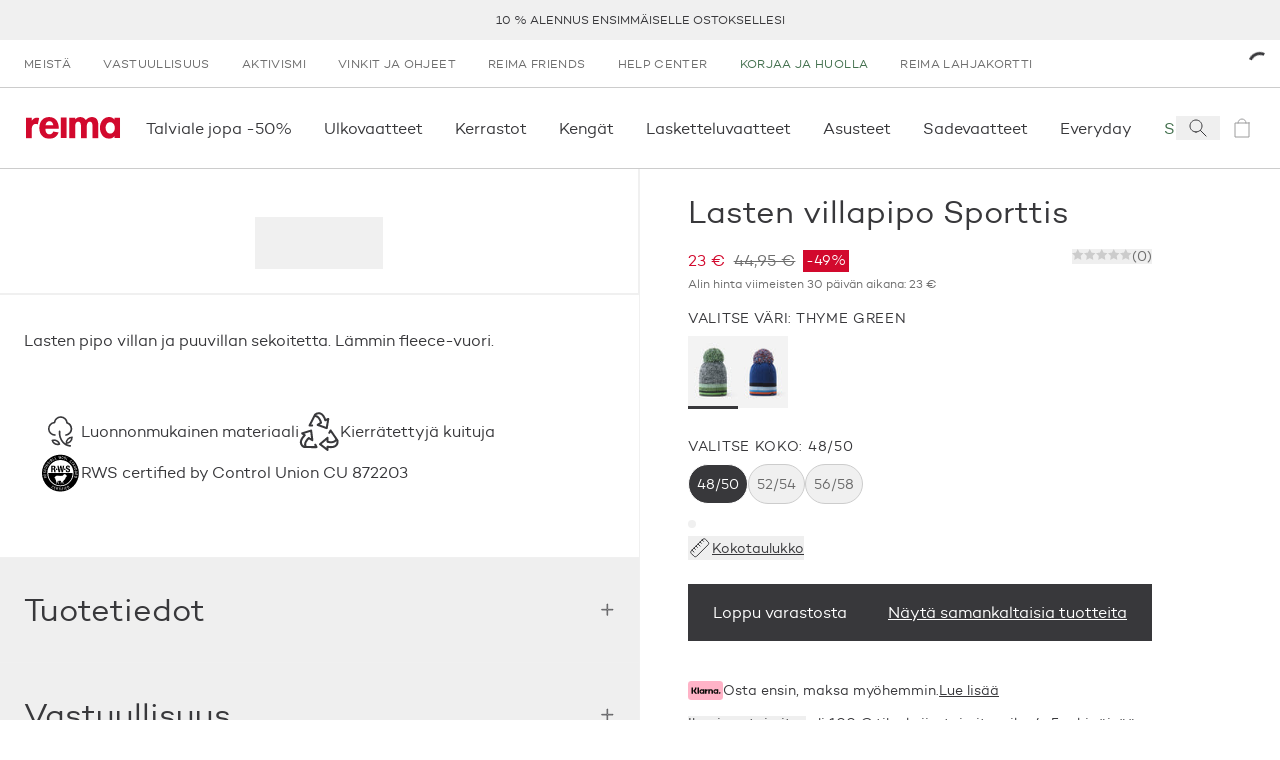

--- FILE ---
content_type: text/html; charset=utf-8
request_url: https://www.reima.com/fi-FI/products/pipo-sporttis
body_size: 61724
content:
<!DOCTYPE html><html lang="fi-FI"><head><meta charSet="utf-8" data-next-head=""/><meta name="viewport" content="width=device-width" data-next-head=""/><meta property="og:site_name" content="Reima Europe" data-next-head=""/><link rel="preconnect" href="https://cdn.getdalton.com" class="jsx-3672637313" data-next-head=""/><link rel="preconnect" href="https://track.getdalton.com" class="jsx-3672637313" data-next-head=""/><title data-next-head="">Reima Lasten villapipo Sporttis</title><meta name="robots" content="index,follow" data-next-head=""/><meta name="description" content="Lasten pipo villan ja puuvillan sekoitetta. Lämmin fleece-vuori." data-next-head=""/><meta property="og:title" content="Reima Lasten villapipo Sporttis" data-next-head=""/><meta property="og:description" content="Lasten pipo villan ja puuvillan sekoitetta. Lämmin fleece-vuori." data-next-head=""/><meta property="og:url" content="https://www.reima.com/fi-FI/fi-FI/products/pipo-sporttis" data-next-head=""/><meta property="og:image" content="https://cdn.shopify.com/s/files/1/0552/5864/4598/files/5300221A-4961_zoom_1.jpg?v=1692368689" data-next-head=""/><link rel="canonical" href="https://www.reima.com/fi-FI/fi-FI/products/pipo-sporttis" data-next-head=""/><script type="application/ld+json" data-next-head="">{"@context":"https://schema.org","@type":"Product","description":"Lasten pipo villan ja puuvillan sekoitetta. Lämmin fleece-vuori.","url":"https://www.reima.com/fi-FI/fi-FI/products/pipo-sporttis?nxtPslug=pipo-sporttis","category":"A_ACCESSORIES &gt; A-1_Headwear &gt; A-1-1_Winter_headwear","itemCondition":"https://schema.org/NewCondition","sku":"5300221A","color":"Thyme green","image":["https://cdn.shopify.com/s/files/1/0552/5864/4598/files/5300221A-4961_zoom_1.jpg?v=1692368689"],"brand":{"@type":"Brand","name":"Reima"},"offers":{"price":"23.0","priceCurrency":"EUR","availability":"https://schema.org/InStock","@type":"Offer"},"name":"Lasten villapipo Sporttis"}</script><link rel="icon" href="/favicon.ico"/><link rel="preload" href="/_next/static/media/d2acdf562567656a-s.p.woff2" as="font" type="font/woff2" crossorigin="anonymous" data-next-font="size-adjust"/><link rel="preload" href="/_next/static/media/3a830e86dd82d646-s.p.woff2" as="font" type="font/woff2" crossorigin="anonymous" data-next-font="size-adjust"/><script id="dalton" data-nscript="beforeInteractive">
            const DALTON_ID=130984307168;
            (function(d,a,l,t,o,n) {
                if (d.getElementById(t)) return;
                var js = d.createElement(a);
                js.id = t;
                js.async = false;
                js.src = 'https://cdn.getdalton.com/' + o + '.min.js?customer_id=' + o;
                d.getElementsByTagName(l)[0].appendChild(js);
            })(document, 'script', 'head', 'dalton-sdk', DALTON_ID, 1);
            </script><link rel="preload" href="/_next/static/css/8c9e35b5c88459f4.css" as="style"/><link rel="stylesheet" href="/_next/static/css/8c9e35b5c88459f4.css" data-n-g=""/><link rel="preload" href="/_next/static/css/30c93b9e1eb32dda.css" as="style"/><link rel="stylesheet" href="/_next/static/css/30c93b9e1eb32dda.css" data-n-p=""/><link rel="preload" href="/_next/static/css/519b638837368312.css" as="style"/><link rel="stylesheet" href="/_next/static/css/519b638837368312.css"/><link rel="preload" href="/_next/static/css/175edcec7e1f8826.css" as="style"/><link rel="stylesheet" href="/_next/static/css/175edcec7e1f8826.css"/><link rel="preload" href="/_next/static/css/e0ffd5e426b2fe70.css" as="style"/><link rel="stylesheet" href="/_next/static/css/e0ffd5e426b2fe70.css"/><link rel="preload" href="/_next/static/css/ef46db3751d8e999.css" as="style"/><link rel="stylesheet" href="/_next/static/css/ef46db3751d8e999.css"/><link rel="preload" href="/_next/static/css/7df3e9410b01037f.css" as="style"/><link rel="stylesheet" href="/_next/static/css/7df3e9410b01037f.css"/><noscript data-n-css=""></noscript><script defer="" nomodule="" src="/_next/static/chunks/polyfills-42372ed130431b0a.js"></script><script defer="" src="/_next/static/chunks/611.827ebd96352f05c9.js"></script><script defer="" src="/_next/static/chunks/544.85550dbd6a854afd.js"></script><script defer="" src="/_next/static/chunks/1527.c991874168dc1e73.js"></script><script defer="" src="/_next/static/chunks/8229.024fbececa792cd9.js"></script><script defer="" src="/_next/static/chunks/3244.734af161cd56e46d.js"></script><script defer="" src="/_next/static/chunks/6922.15ff005c678a977c.js"></script><script defer="" src="/_next/static/chunks/3549.c5cdd8e1f3afcc09.js"></script><script defer="" src="/_next/static/chunks/6690.1f886e86ceeacdca.js"></script><script defer="" src="/_next/static/chunks/7542.a4c84bd5c08b30f1.js"></script><script src="/_next/static/chunks/webpack-d3616ace657646e6.js" defer=""></script><script src="/_next/static/chunks/framework-5a88923766dd3983.js" defer=""></script><script src="/_next/static/chunks/main-42c3d05e94806992.js" defer=""></script><script src="/_next/static/chunks/pages/_app-e917e6d7b4599693.js" defer=""></script><script src="/_next/static/chunks/9628-401a6af164c0f127.js" defer=""></script><script src="/_next/static/chunks/3730-d1529c8716b40b43.js" defer=""></script><script src="/_next/static/chunks/1069-328164f521dc18f7.js" defer=""></script><script src="/_next/static/chunks/7499-79f2ad87a3b0bec3.js" defer=""></script><script src="/_next/static/chunks/9901-fe5e6688f462b989.js" defer=""></script><script src="/_next/static/chunks/7482-fd3703848872117c.js" defer=""></script><script src="/_next/static/chunks/1253-f820bfdfb7e8bdd7.js" defer=""></script><script src="/_next/static/chunks/4124-cd699cfda56a4902.js" defer=""></script><script src="/_next/static/chunks/2298-54c5ff82de32fd61.js" defer=""></script><script src="/_next/static/chunks/89-bd79e94a5ceb16fc.js" defer=""></script><script src="/_next/static/chunks/5044-c498d0c85d41c04c.js" defer=""></script><script src="/_next/static/chunks/3826-301cf04a0cd1804a.js" defer=""></script><script src="/_next/static/chunks/3810-99dbad08a8a7e621.js" defer=""></script><script src="/_next/static/chunks/6707-ef57fe205e530480.js" defer=""></script><script src="/_next/static/chunks/7715-5827efa0512d1643.js" defer=""></script><script src="/_next/static/chunks/1019-b41b5615303038a4.js" defer=""></script><script src="/_next/static/chunks/1900-1a4f9966f4b84dbd.js" defer=""></script><script src="/_next/static/chunks/1404-13ad11a5236fffee.js" defer=""></script><script src="/_next/static/chunks/pages/products/%5B...slug%5D-1e792f4722ead5f4.js" defer=""></script><script src="/_next/static/X49fCBSTEKjbui7crbOfZ/_buildManifest.js" defer=""></script><script src="/_next/static/X49fCBSTEKjbui7crbOfZ/_ssgManifest.js" defer=""></script><style id="__jsx-3672637313">html{font-family:'campton', 'campton Fallback'}@media(min-width:768px){html{scroll-padding-top:200px}}@media(min-width:1280px){html{scroll-padding-top:280px}}</style></head><body class="site-body"><noscript><iframe src="https://www.googletagmanager.com/ns.html?id=GTM-NFHKTXG"
            height="0" width="0" style="display:none;visibility:hidden"></iframe></noscript><div id="__next"><button class="absolute left-0 bg-red text-white px-4 py-2 rounded-br-md transform -translate-x-full focus:translate-x-0 transition-transform duration-300 ease-out z-50 focus:z-[9999] no-underline font-medium text-base focus:shadow-outer-solid-button">Siirry pääsisältöön</button><header style="transform:translateY(0)" class="z-30 bg-white sticky top-0 left-0 w-full transition-transform"><div class="block lg:hidden top-0 left-0 relative overflow-x-hidden w-full h-[84px] bg-[#f3f3f3] font-sans"><button class="absolute top-[27px] border-0 px-[4px] py-[6px]" aria-label="Sulje"><svg height="24" width="24" viewBox="0 0 24 24" fill="none" stroke="currentColor" xmlns="http://www.w3.org/2000/svg"><path d="M6 6L18 18" stroke-linecap="square"></path><path d="M18 6L6 18" stroke-linecap="square"></path></svg></button><div class="absolute top-[10px] left-[30px] w-[64px] h-[64px] rounded-[15px]"><svg width="64" height="64" viewBox="0 0 64 64" fill="none" xmlns="http://www.w3.org/2000/svg"><path d="M12.089 0H51.911C58.5877 0 64 5.4128 64 12.0896V51.9104C64 58.5872 58.5877 64 51.911 64H12.089C5.41232 64 0 58.5872 0 51.9104V12.0896C0 5.4128 5.41232 0 12.089 0Z" fill="#D2092D"></path><path d="M45.0954 47.3968L39.8936 52.6224L25.7816 38.6848V50.6816H18.4891V43.4144C18.4891 37.6144 18.4891 31.7664 18.4891 25.992C18.4682 19.7008 22.9171 14.28 29.0918 13.0736C32.555 12.3472 36.1654 13.0304 39.1227 14.9744C42.08 16.9184 44.1402 19.96 44.8466 23.4288C45.7144 27.8064 44.353 32.328 41.2128 35.4992C40.3278 36.2944 39.3882 37.0272 38.4003 37.6896L33.1238 32.712C34.1187 32.0416 35.0517 31.2832 35.9114 30.4464C37.0861 29.2992 37.7574 27.7328 37.7781 26.0912C37.5741 22.9216 34.9437 20.4544 31.7674 20.4544C28.5912 20.4544 25.9608 22.9216 25.7568 26.0912C25.815 27.2848 26.2707 28.4224 27.051 29.3264C28.171 30.6704 29.5398 32.0144 30.3861 32.8864L38.6243 41.0496L45.0954 47.3968Z" fill="white"></path></svg></div><div class="absolute top-[10px] left-[104px] flex overflow-y-hidden w-60% h-64 items-center text-black"><div><div class="text-[16px]">Reima-sovellus</div><div class="text-[12px]">Ansaitse palkintoja</div><div class="text-[12px]">Lataa<!-- --> App Storessa</div></div></div><a href="https://apps.apple.com/fi/app/reima-osta-lastenvaatteita/id1465067591?l=fi&amp;utm_source=reima.com&amp;utm_medium=mobile-smartbanner&amp;utm_campaign=ongoing-app-recruitment" target="_blank" class="absolute top-[32px] right-[10px] block px-[10px] min-w-[10%] rounded-[5px] bg-[#f3f3f3] text-[#1474fc] text-[18px] text-center no-underline" rel="noopener" aria-label="Lataa  App Storessa"><span class="text-center">Näytä</span></a></div><div class="bg-gray-lighter flex p-[10px] min-h-[40px] justify-center items-center text-center uppercase text-[12px] leading-tight lg:h-[40px] lg:p-0 relative group" role="region" aria-label="announcement.bar.region.label" aria-live="polite"><div class="swiper w-full"><div class="swiper-wrapper"><div class="swiper-slide"><a class="text-charcoal-dark no-underline hover:text-red" href="/fi-FI/reima-friends">10 % alennus ensimmäiselle ostoksellesi</a></div><div class="swiper-slide"><a class="text-charcoal-dark no-underline hover:text-red" href="/fi-FI/toimitustavat">Ilmainen toimitus yli 100 € tilauksiin</a></div><div class="swiper-slide"><a class="text-charcoal-dark no-underline hover:text-red" href="/fi-FI/palauttaminen">Vaivaton palautus</a></div><div class="swiper-slide"><a class="text-charcoal-dark no-underline hover:text-red" href="/fi-FI/products/collections/sale">Talviale jatkuu - jopa -50%</a></div><div class="swiper-slide"><a class="text-charcoal-dark no-underline hover:text-red" href="/fi-FI/second-hand">Reima Second hand</a></div></div></div><div class="absolute right-2 top-1/2 transform -translate-y-1/2 transition-opacity duration-200 z-10 opacity-0 group-hover:opacity-100 group-focus-within:opacity-100"><button class="flex items-center justify-center text-white cursor-pointer focus:outline-none focus:ring-2 focus:ring-opacity-50 rounded w-6 h-4 lg:w-8 lg:h-5 bg-transparent transition-colors" aria-label="announcement.bar.playbutton.pause.label" aria-pressed="false" title="announcement.bar.playbutton.pause.title"><svg width="16" height="17" viewBox="0 0 16 17" fill="none" xmlns="http://www.w3.org/2000/svg"><path d="M0.170471 16.2047V0.0683594L15.5 8.13654L0.170471 16.2047Z" fill="black"></path></svg></button></div><div class="sr-only" aria-live="polite" role="status"></div></div><nav aria-label="secondary" class="hidden lg:flex lg:px-1 "><ul class="flex flex-col lg:flex-row grow" data-testid="menuList"><li class="hidden lg:block" data-testid="menuListItem"><a class="w-full h-full grow" target="_self" rel="" data-testid="megaMenuLink" href="/fi-FI/meista"><span class="block py-2 px-2 lg:px-2 lg:py-[12px] text-dark-charcoal lg:text-gray hover:text-gray-darker transition-all uppercase text-[12px] tracking-[0.03em] lg:" data-testid="menuExtraItem">Meistä</span></a></li><li class="lg:hidden"><a class="text-charcoal-dark group w-full inline-flex items-center" target="_self" rel="" data-testid="megaMenuLink" href="/fi-FI/meista"><span class="pl-2 lg:pl-3 pr-2 lg:pr-3 py-2 justify-self-stretch grow flex">Meistä</span></a></li><li class="hidden lg:block" data-testid="menuListItem"><a class="w-full h-full grow" target="_self" rel="" data-testid="megaMenuLink" href="/fi-FI/vastuullisuutemme"><span class="block py-2 px-2 lg:px-2 lg:py-[12px] text-dark-charcoal lg:text-gray hover:text-gray-darker transition-all uppercase text-[12px] tracking-[0.03em] lg:" data-testid="menuExtraItem">Vastuullisuus</span></a></li><li class="lg:hidden"><a class="text-charcoal-dark group w-full inline-flex items-center" target="_self" rel="" data-testid="megaMenuLink" href="/fi-FI/vastuullisuutemme"><span class="pl-2 lg:pl-3 pr-2 lg:pr-3 py-2 justify-self-stretch grow flex">Vastuullisuus</span></a></li><li class="hidden lg:block" data-testid="menuListItem"><a class="w-full h-full grow" target="_self" rel="" data-testid="megaMenuLink" href="/fi-FI/activist"><span class="block py-2 px-2 lg:px-2 lg:py-[12px] text-dark-charcoal lg:text-gray hover:text-gray-darker transition-all uppercase text-[12px] tracking-[0.03em] lg:" data-testid="menuExtraItem">Aktivismi</span></a></li><li class="lg:hidden"><a class="text-charcoal-dark group w-full inline-flex items-center" target="_self" rel="" data-testid="megaMenuLink" href="/fi-FI/activist"><span class="pl-2 lg:pl-3 pr-2 lg:pr-3 py-2 justify-self-stretch grow flex">Aktivismi</span></a></li><li class="hidden lg:block" data-testid="menuListItem"><a class="w-full h-full grow" target="_self" rel="" data-testid="megaMenuLink" href="/fi-FI/vinkit-ja-ohjeet"><span class="block py-2 px-2 lg:px-2 lg:py-[12px] text-dark-charcoal lg:text-gray hover:text-gray-darker transition-all uppercase text-[12px] tracking-[0.03em] lg:" data-testid="menuExtraItem">Vinkit ja ohjeet</span></a></li><li class="lg:hidden"><a class="text-charcoal-dark group w-full inline-flex items-center" target="_self" rel="" data-testid="megaMenuLink" href="/fi-FI/vinkit-ja-ohjeet"><span class="pl-2 lg:pl-3 pr-2 lg:pr-3 py-2 justify-self-stretch grow flex">Vinkit ja ohjeet</span></a></li><li class="hidden lg:block" data-testid="menuListItem"><a class="w-full h-full grow" target="_self" rel="" data-testid="megaMenuLink" href="/fi-FI/reima-friends"><span class="block py-2 px-2 lg:px-2 lg:py-[12px] text-dark-charcoal lg:text-gray hover:text-gray-darker transition-all uppercase text-[12px] tracking-[0.03em] lg:" data-testid="menuExtraItem">Reima Friends</span></a></li><li class="lg:hidden"><a class="text-charcoal-dark group w-full inline-flex items-center" target="_self" rel="" data-testid="megaMenuLink" href="/fi-FI/reima-friends"><span class="pl-2 lg:pl-3 pr-2 lg:pr-3 py-2 justify-self-stretch grow flex">Reima Friends</span></a></li><li class="hidden lg:block" data-testid="menuListItem"><a class="w-full h-full grow" target="_self" rel="" data-testid="megaMenuLink" href="/fi-FI/reima-help-center"><span class="block py-2 px-2 lg:px-2 lg:py-[12px] text-dark-charcoal lg:text-gray hover:text-gray-darker transition-all uppercase text-[12px] tracking-[0.03em] lg:" data-testid="menuExtraItem">Help Center</span></a></li><li class="lg:hidden"><a class="text-charcoal-dark group w-full inline-flex items-center" target="_self" rel="" data-testid="megaMenuLink" href="/fi-FI/reima-help-center"><span class="pl-2 lg:pl-3 pr-2 lg:pr-3 py-2 justify-self-stretch grow flex">Help Center</span></a></li><li class="hidden lg:block" data-testid="menuListItem"><a class="w-full h-full grow" target="_self" rel="" data-testid="megaMenuLink" href="/fi-FI/care-and-repair"><span class="block py-2 px-2 lg:px-2 lg:py-[12px] hover:text-gray-darker transition-all uppercase text-[12px] tracking-[0.03em] text-green-rescue lg:text-green-rescue" data-testid="menuExtraItem">Korjaa ja huolla</span></a></li><li class="lg:hidden"><a class="text-green-rescue group w-full inline-flex items-center" target="_self" rel="" data-testid="megaMenuLink" href="/fi-FI/care-and-repair"><span class="pl-2 lg:pl-3 pr-2 lg:pr-3 py-2 justify-self-stretch grow flex">Korjaa ja huolla</span></a></li><li class="hidden lg:block" data-testid="menuListItem"><a class="w-full h-full grow" target="_self" rel="" data-testid="megaMenuLink" href="/fi-FI/products/reima-lahjakortti"><span class="block py-2 px-2 lg:px-2 lg:py-[12px] text-dark-charcoal lg:text-gray hover:text-gray-darker transition-all uppercase text-[12px] tracking-[0.03em] lg:" data-testid="menuExtraItem">Reima lahjakortti</span></a></li><li class="lg:hidden"><a class="text-charcoal-dark group w-full inline-flex items-center" target="_self" rel="" data-testid="megaMenuLink" href="/fi-FI/products/reima-lahjakortti"><span class="pl-2 lg:pl-3 pr-2 lg:pr-3 py-2 justify-self-stretch grow flex">Reima lahjakortti</span></a></li></ul><div class="flex justify-center items-center justify-self-end relative"><div class="h-3 w-3 text-black animate-spin"><svg viewBox="0 0 24 24" xmlns="http://www.w3.org/2000/svg"><path d="M24 12C24 18.6274 18.6274 24 12 24C5.37258 24 0 18.6274 0 12C0 5.37258 5.37258 0 12 0C18.6274 0 24 5.37258 24 12ZM3 12C3 16.9706 7.02944 21 12 21C16.9706 21 21 16.9706 21 12C21 7.02944 16.9706 3 12 3C7.02944 3 3 7.02944 3 12Z" fill="white" fill-opacity="0.5"></path><path d="M12 0C13.5759 1.8792e-08 15.1363 0.310389 16.5922 0.913446C18.0481 1.5165 19.371 2.40042 20.4853 3.51472C21.5996 4.62902 22.4835 5.95189 23.0866 7.4078C23.6896 8.86371 24 10.4241 24 12L21 12C21 10.8181 20.7672 9.64778 20.3149 8.55585C19.8626 7.46392 19.1997 6.47177 18.364 5.63604C17.5282 4.80031 16.5361 4.13738 15.4442 3.68508C14.3522 3.23279 13.1819 3 12 3L12 0Z" fill="currentColor"></path></svg></div></div></nav><div class="flex justify-between items-center lg:justify-start px-2 py-[10px] lg:py-0 border-y border-gray-light min-h-[82px]"><a class="p-1" aria-label="reima.home.link.label" data-testid="mainIcon" href="/fi-FI"><svg height="22px" width="98px" viewBox="0 0 120 28" fill="none" xmlns="http://www.w3.org/2000/svg"><g clip-path="url(#clip0_50_2619)"><path d="M15.2873 9.2315C14.4517 8.96403 13.5814 8.82559 12.7055 8.8208C7.97818 8.8208 7.34909 13.5087 7.34909 17.5325V26.9009H0V0.904655H7.35091V4.58615H7.45454C8.72727 3.0155 11.0909 0.886155 13.5527 0.823255C14.7134 0.804374 15.8684 0.992204 16.9655 1.37825L15.2873 9.2315Z" fill="#D2092D"></path><path d="M24.9 15.0941C24.9 18.3779 26.16 22.0834 29.9909 22.0834C32.4054 22.0834 33.9291 20.6034 34.9273 18.5351L41.7 19.6451C39.9164 24.8381 35.4 27.75 30 27.75C22.02 27.75 17.1364 22.0316 17.1364 14.1414C17.1364 6.25114 21.2727 0.0573425 29.6254 0.0573425C38.0782 0.0573425 41.8582 6.35844 41.8582 14.195V15.0941H24.9ZM34.9291 10.4876C34.5654 7.84029 32.8818 5.24659 30.0454 5.24659C27.1054 5.24659 25.4782 7.78849 25.1091 10.4876H34.9291Z" fill="#D2092D"></path><path d="M51.8364 0.734436H44.4855V26.7325H51.8364V0.734436Z" fill="#D2092D"></path><path d="M62.7273 3.23379H62.8327C64.2418 1.16919 66.7636 0.0573425 69.1254 0.0573425C72.3291 0.0573425 74.56 1.21729 76.4182 3.95714C78.0818 1.59284 81.0436 0.0573425 84.0363 0.0573425C90.6 0.0573425 92.2182 5.03384 92.2182 10.7004V26.9027H84.8763V13.2423C84.8763 10.7004 85.0327 5.98844 81.4109 5.98844C77.42 5.98844 77.4727 11.4422 77.4727 14.1432V26.9082H70.1236V13.7177C70.1236 11.1758 70.4382 5.98659 66.6054 5.98659C62.5109 5.98844 62.7273 11.3886 62.7273 14.1414V26.9064H55.3691V0.904643H62.7273V3.23379Z" fill="#D2092D"></path><path d="M120 26.8454H112.755V24.4625H112.649C111.885 25.4839 110.896 26.3083 109.761 26.8694C108.626 27.4304 107.378 27.7124 106.116 27.6927C98.5545 27.6927 94.2491 20.7551 94.2491 13.714C94.2491 6.8302 98.6127 0 106.009 0C108.687 0 110.967 1.1655 112.753 3.28375V0.8473H120V26.8454ZM113.273 13.8195C113.273 10.3249 111.136 6.56565 107.355 6.56565C103.573 6.56565 101.48 10.3249 101.48 13.8195C101.48 17.3141 103.565 21.127 107.345 21.127C111.125 21.127 113.264 17.3141 113.264 13.8195" fill="#D2092D"></path></g><defs><clipPath id="clip0_50_2619"><rect width="120" height="27.75" fill="white"></rect></clipPath></defs></svg></a><nav data-testid="primaryNav" aria-label="primary" class="hidden lg:flex justify-start grow overflow-x-auto horizontalScrollbar"><ul class="flex flex-row relative" data-testid="megaMenuList"><li class="block"><div class="group/item flex items-center"><a class="w-full h-full grow" target="_self" rel="" data-testid="megaMenuLink" href="/fi-FI/collections/sale"><span class="py-[12px] lg:py-[1.75rem] lg:px-2 flex relative w-full navItem group/menuitem" data-testid="navItemDesktop"><span class="break-keep whitespace-nowrap">Talviale jopa -50%</span><span class="scale-x-0 hidden lg:inline-block w-[calc(100%-2rem)] h-[3px] absolute left-0 right-0 bottom-0 mx-auto duration-300 group-hover/item:bg-red group-hover/item:transition group-hover/item:scale-x-100" data-testid="navItemDesktopUnderline"></span></span></a></div></li><li class="block"><div class="group/item flex items-center"><a class="w-full h-full grow" target="_self" rel="" data-testid="megaMenuLink" href="/fi-FI/collections/lasten-ulkovaatteet"><span class="py-[12px] lg:py-[1.75rem] lg:px-2 flex relative w-full navItem group/menuitem" data-testid="navItemDesktop"><span class="break-keep whitespace-nowrap">Ulkovaatteet</span><span class="scale-x-0 hidden lg:inline-block w-[calc(100%-2rem)] h-[3px] absolute left-0 right-0 bottom-0 mx-auto duration-300 group-hover/item:bg-red group-hover/item:transition group-hover/item:scale-x-100" data-testid="navItemDesktopUnderline"></span></span></a></div></li><li class="block"><div class="group/item flex items-center"><a class="w-full h-full grow" target="_self" rel="" data-testid="megaMenuLink" href="/fi-FI/collections/lasten-lampokerrastot"><span class="py-[12px] lg:py-[1.75rem] lg:px-2 flex relative w-full navItem group/menuitem" data-testid="navItemDesktop"><span class="break-keep whitespace-nowrap">Kerrastot</span><span class="scale-x-0 hidden lg:inline-block w-[calc(100%-2rem)] h-[3px] absolute left-0 right-0 bottom-0 mx-auto duration-300 group-hover/item:bg-red group-hover/item:transition group-hover/item:scale-x-100" data-testid="navItemDesktopUnderline"></span></span></a></div></li><li class="block"><div class="group/item flex items-center"><a class="w-full h-full grow" target="_self" rel="" data-testid="megaMenuLink" href="/fi-FI/collections/lasten-kengat"><span class="py-[12px] lg:py-[1.75rem] lg:px-2 flex relative w-full navItem group/menuitem" data-testid="navItemDesktop"><span class="break-keep whitespace-nowrap">Kengät</span><span class="scale-x-0 hidden lg:inline-block w-[calc(100%-2rem)] h-[3px] absolute left-0 right-0 bottom-0 mx-auto duration-300 group-hover/item:bg-red group-hover/item:transition group-hover/item:scale-x-100" data-testid="navItemDesktopUnderline"></span></span></a></div></li><li class="block"><div class="group/item flex items-center"><a class="w-full h-full grow" target="_self" rel="" data-testid="megaMenuLink" href="/fi-FI/collections/ski"><span class="py-[12px] lg:py-[1.75rem] lg:px-2 flex relative w-full navItem group/menuitem" data-testid="navItemDesktop"><span class="break-keep whitespace-nowrap">Lasketteluvaatteet</span><span class="scale-x-0 hidden lg:inline-block w-[calc(100%-2rem)] h-[3px] absolute left-0 right-0 bottom-0 mx-auto duration-300 group-hover/item:bg-red group-hover/item:transition group-hover/item:scale-x-100" data-testid="navItemDesktopUnderline"></span></span></a></div></li><li class="block"><div class="group/item flex items-center"><a class="w-full h-full grow" target="_self" rel="" data-testid="megaMenuLink" href="/fi-FI/collections/lasten-asusteet"><span class="py-[12px] lg:py-[1.75rem] lg:px-2 flex relative w-full navItem group/menuitem" data-testid="navItemDesktop"><span class="break-keep whitespace-nowrap">Asusteet</span><span class="scale-x-0 hidden lg:inline-block w-[calc(100%-2rem)] h-[3px] absolute left-0 right-0 bottom-0 mx-auto duration-300 group-hover/item:bg-red group-hover/item:transition group-hover/item:scale-x-100" data-testid="navItemDesktopUnderline"></span></span></a></div></li><li class="block"><div class="group/item flex items-center"><a class="w-full h-full grow" target="_self" rel="" data-testid="megaMenuLink" href="/fi-FI/collections/lasten-sadevaatteet"><span class="py-[12px] lg:py-[1.75rem] lg:px-2 flex relative w-full navItem group/menuitem" data-testid="navItemDesktop"><span class="break-keep whitespace-nowrap">Sadevaatteet</span><span class="scale-x-0 hidden lg:inline-block w-[calc(100%-2rem)] h-[3px] absolute left-0 right-0 bottom-0 mx-auto duration-300 group-hover/item:bg-red group-hover/item:transition group-hover/item:scale-x-100" data-testid="navItemDesktopUnderline"></span></span></a></div></li><li class="block"><div class="group/item flex items-center"><a class="w-full h-full grow" target="_self" rel="" data-testid="megaMenuLink" href="/fi-FI/collections/everyday"><span class="py-[12px] lg:py-[1.75rem] lg:px-2 flex relative w-full navItem group/menuitem" data-testid="navItemDesktop"><span class="break-keep whitespace-nowrap">Everyday</span><span class="scale-x-0 hidden lg:inline-block w-[calc(100%-2rem)] h-[3px] absolute left-0 right-0 bottom-0 mx-auto duration-300 group-hover/item:bg-red group-hover/item:transition group-hover/item:scale-x-100" data-testid="navItemDesktopUnderline"></span></span></a></div></li><li class="block"><div class="group/item flex items-center"><a class="w-full h-full grow" target="_self" rel="" data-testid="megaMenuLink" href="/fi-FI/collections/second-hand"><span class="py-[12px] lg:py-[1.75rem] lg:px-2 flex relative w-full navItem group/menuitem" data-testid="navItemDesktop"><span class="break-keep whitespace-nowrap text-green-rescue">Second hand</span><span class="scale-x-0 hidden lg:inline-block w-[calc(100%-2rem)] h-[3px] absolute left-0 right-0 bottom-0 mx-auto duration-300 group-hover/item:bg-red group-hover/item:transition group-hover/item:scale-x-100" data-testid="navItemDesktopUnderline"></span></span></a></div></li><li class="block"><div class="group/item flex items-center"><a class="w-full h-full grow" target="_self" rel="" data-testid="megaMenuLink" href="/fi-FI/collections/moomin"><span class="py-[12px] lg:py-[1.75rem] lg:px-2 flex relative w-full navItem group/menuitem" data-testid="navItemDesktop"><span class="break-keep whitespace-nowrap">Reima x Moomin</span><span class="scale-x-0 hidden lg:inline-block w-[calc(100%-2rem)] h-[3px] absolute left-0 right-0 bottom-0 mx-auto duration-300 group-hover/item:bg-red group-hover/item:transition group-hover/item:scale-x-100" data-testid="navItemDesktopUnderline"></span></span></a></div></li><li class="block"><div class="group/item flex items-center"><a class="w-full h-full grow" target="_self" rel="" data-testid="megaMenuLink" href="/fi-FI/collections/lasten-uima-asut"><span class="py-[12px] lg:py-[1.75rem] lg:px-2 flex relative w-full navItem group/menuitem" data-testid="navItemDesktop"><span class="break-keep whitespace-nowrap">UV &amp; uiminen</span><span class="scale-x-0 hidden lg:inline-block w-[calc(100%-2rem)] h-[3px] absolute left-0 right-0 bottom-0 mx-auto duration-300 group-hover/item:bg-red group-hover/item:transition group-hover/item:scale-x-100" data-testid="navItemDesktopUnderline"></span></span></a></div></li><li class="block"><div class="group/item flex items-center"><a class="w-full h-full grow" target="_self" rel="" data-testid="megaMenuLink" href="/fi-FI/collections/vauvanvaatteet"><span class="py-[12px] lg:py-[1.75rem] lg:px-2 flex relative w-full navItem group/menuitem" data-testid="navItemDesktop"><span class="break-keep whitespace-nowrap">Vauvat</span><span class="scale-x-0 hidden lg:inline-block w-[calc(100%-2rem)] h-[3px] absolute left-0 right-0 bottom-0 mx-auto duration-300 group-hover/item:bg-red group-hover/item:transition group-hover/item:scale-x-100" data-testid="navItemDesktopUnderline"></span></span></a></div></li><li class="block"><div class="group/item flex items-center"><a class="w-full h-full grow" target="_self" rel="" data-testid="megaMenuLink" href="/fi-FI/collections/sale"><span class="py-[12px] lg:py-[1.75rem] lg:px-2 flex relative w-full navItem group/menuitem" data-testid="navItemDesktop"><span class="break-keep whitespace-nowrap">Ale</span><span class="scale-x-0 hidden lg:inline-block w-[calc(100%-2rem)] h-[3px] absolute left-0 right-0 bottom-0 mx-auto duration-300 group-hover/item:bg-red group-hover/item:transition group-hover/item:scale-x-100" data-testid="navItemDesktopUnderline"></span></span></a></div></li></ul></nav><div class="inline-flex"><button aria-label="Open search" class="flex items-center justify-center w-[44px]" data-testid="searchIcon"><svg width="24" height="24" viewBox="0 0 24 24" fill="none" xmlns="http://www.w3.org/2000/svg"><path d="M14.4121 14.4121L20 20" stroke="#38383B" stroke-linecap="square"></path><path d="M10 16C13.3137 16 16 13.3137 16 10C16 6.68629 13.3137 4 10 4C6.68629 4 4 6.68629 4 10C4 13.3137 6.68629 16 10 16Z" stroke="#38383B" stroke-linecap="square"></path></svg></button><a aria-label="icon.sronly.description.empty" class="flex items-center justify-center w-[44px] pointer-events-none opacity-50" data-testid="cartIcon" href="/fi-FI/cart"><span class="relative text-charcoal-dark" data-testid="cartIcon"><svg width="24" height="24" viewBox="0 0 24 24" fill="none" xmlns="http://www.w3.org/2000/svg"><path d="M19 7H5V21H19V7Z" stroke="currentColor" stroke-linecap="square"></path><path d="M8 7C8 5.93913 8.42143 4.92172 9.17157 4.17157C9.92172 3.42143 10.9391 3 12 3C13.0609 3 14.0783 3.42143 14.8284 4.17157C15.5786 4.92172 16 5.93913 16 7" stroke="currentColor" stroke-linecap="square"></path></svg></span></a><button aria-label="Open menu" class="flex items-center justify-center w-[44px] lg:hidden"><svg width="24" height="24" viewBox="0 0 24 24" fill="none" xmlns="http://www.w3.org/2000/svg"><line x1="24" y1="4.5" x2="3.27836e-08" y2="4.5" stroke="#38383B"></line><line x1="24" y1="12.5" x2="3.27836e-08" y2="12.5" stroke="#38383B"></line><line x1="24" y1="20.5" x2="3.27836e-08" y2="20.5" stroke="#38383B"></line></svg></button></div></div></header><main id="main-content" tabindex="-1" class="focus:outline-none"><main><div class="transition-opacity opacity-0 duration-[125ms] ease-in-out container mx-auto opacity-100"><article class="relative flex flex-col lg:grid lg:grid-cols-pdp-lg xl:grid-cols-pdp-xl lg:border-b border-gray-lighter" data-testid="productArticle"><div class="lg:hidden px-2 py-[12px] min-h-[131px] md:min-h-[101px] flex flex-col justify-between"><div class="mb-[14px] lg:mb-[18px] flex flex-col gap-px"><span class="w-[420px] h-[30px] bg-gray-lighter rounded animate-pulse"></span></div><div class="w-full my-[10px] flex justify-between"><span class="w-[70px] h-[23px] bg-gray-lighter rounded animate-pulse"></span><span class="w-[100px] h-[23px] bg-gray-lighter rounded animate-pulse"></span></div></div><section class="lg:col-start-1 lg:col-span-1 row-start-1 row-span-1 lg:border-r lg:border-b border-gray-lighter" data-testid="productImageSection"><h2 class="sr-only">Tuotekuvat</h2><section class="lg:col-start-1 lg:col-span-1 row-start-1 row-span-1 lg:border-r lg:border-b border-gray-lighter" data-testid="productImageSection"><div class="lg:px-3 lg:pt-3"><div class="flex gap-[20px]"><div class="w-full overflow-hidden block aspect-[708/1020] bg-gray-lighter animate-pulse"></div><div class="w-full overflow-hidden aspect-[708/1020] bg-gray-lighter animate-pulse hidden lg:block"></div></div><div class="lg:py-[1.5rem] hidden lg:block"><div class="max-w-[30rem] mx-auto flex justify-center items-center gap-[5px] min-h-[52px]"><div class="w-[32px] overflow-hidden block h-[52px] aspect-[32/52] bg-gray-lighter animate-pulse"></div><div class="w-[32px] overflow-hidden block h-[52px] aspect-[32/52] bg-gray-lighter animate-pulse"></div><div class="w-[32px] overflow-hidden block h-[52px] aspect-[32/52] bg-gray-lighter animate-pulse"></div><div class="w-[32px] overflow-hidden block h-[52px] aspect-[32/52] bg-gray-lighter animate-pulse"></div></div></div></div></section></section><aside class="relative lg:col-span-1 lg:col-start-2 lg:row-start-1 lg:row-span-2 lg:self-stretch"><div style="top:0" data-testid="productSelections" class="lg:sticky flex flex-col p-2 lg:pt-3 lg:pr-3 lg:pb-3 lg:pl-6 xl:pr-[20%] transition-all"><div class="hidden lg:block" data-testid="productDetails"><div class="flex flex-wrap gap-1"></div><div class="mb-[14px] lg:mb-[18px]"><h1 class="text-[24px] lg:text-[32px] leading-[30px] lg:leading-[38px]" data-testid="title">Lasten villapipo Sporttis</h1></div><div class="flex lg:my-2 flex-col"><div class="w-full flex justify-between items-start flex-row"><div class="flex flex-col"><span class="tracking-wide flex items-center space-x-1"><span data-testid="price" class="text-red" aria-label="Nykyinen alennettu hinta, 23 €">23 €<!-- --> </span><span data-testid="oldPrice" class="line-through text-gray" aria-label="Alkuperäinen hinta, 44,95 €">44,95 €<!-- --> </span><span class="bg-red text-white lg:text-sm px-[1px] lg:px-[3px] py-[4px] lg:py-[3px] leading-[12px] lg:leading-[16px]" aria-label="Alennus 49%">-<!-- -->49<!-- -->%</span></span><span class="text-gray text-[12px]">Alin hinta viimeisten 30 päivän aikana: 23 €</span></div><button class="flex flex-col lg:flex-row items-center gap-1 text-charcoal-dark group hover:text-red hover:fill-red" aria-label="0.0 on keskimääräinen tuotearvosana 0 arvostelulle"><span class="gap-[3px] text-lg inline-flex"><span aria-hidden="true" class="h-[12px] w-[12px] fill-gray-light group-hover:fill-red"><svg viewBox="0 0 13 12" xmlns="http://www.w3.org/2000/svg"><path d="M6.27467 9.896L2.39667 11.9347L3.13733 7.61667L0 4.55867L4.336 3.92867L6.27467 0L8.21333 3.92867L12.5493 4.55867L9.412 7.61667L10.1527 11.9347L6.27467 9.896Z"></path></svg></span><span aria-hidden="true" class="h-[12px] w-[12px] fill-gray-light group-hover:fill-red"><svg viewBox="0 0 13 12" xmlns="http://www.w3.org/2000/svg"><path d="M6.27467 9.896L2.39667 11.9347L3.13733 7.61667L0 4.55867L4.336 3.92867L6.27467 0L8.21333 3.92867L12.5493 4.55867L9.412 7.61667L10.1527 11.9347L6.27467 9.896Z"></path></svg></span><span aria-hidden="true" class="h-[12px] w-[12px] fill-gray-light group-hover:fill-red"><svg viewBox="0 0 13 12" xmlns="http://www.w3.org/2000/svg"><path d="M6.27467 9.896L2.39667 11.9347L3.13733 7.61667L0 4.55867L4.336 3.92867L6.27467 0L8.21333 3.92867L12.5493 4.55867L9.412 7.61667L10.1527 11.9347L6.27467 9.896Z"></path></svg></span><span aria-hidden="true" class="h-[12px] w-[12px] fill-gray-light group-hover:fill-red"><svg viewBox="0 0 13 12" xmlns="http://www.w3.org/2000/svg"><path d="M6.27467 9.896L2.39667 11.9347L3.13733 7.61667L0 4.55867L4.336 3.92867L6.27467 0L8.21333 3.92867L12.5493 4.55867L9.412 7.61667L10.1527 11.9347L6.27467 9.896Z"></path></svg></span><span aria-hidden="true" class="h-[12px] w-[12px] fill-gray-light group-hover:fill-red"><svg viewBox="0 0 13 12" xmlns="http://www.w3.org/2000/svg"><path d="M6.27467 9.896L2.39667 11.9347L3.13733 7.61667L0 4.55867L4.336 3.92867L6.27467 0L8.21333 3.92867L12.5493 4.55867L9.412 7.61667L10.1527 11.9347L6.27467 9.896Z"></path></svg></span><span class="text-sm" aria-hidden="true"><span class="text-gray group-hover:text-gray">(<!-- -->0<!-- -->)</span></span><span class="sr-only">reviews.ratingStarsTotalReviews.sronly.description</span></span></button></div></div></div><div class="flex flex-col space-y-[10px] mb-[30px]"><p class="text-sm tracking-[0.05em] uppercase"><span>Valitse väri<!-- -->: </span><span data-testid="actualColor" data-color="8511">Thyme green</span></p><div class="flex flex-wrap gap-1"><div data-color="8511" role="button" aria-label="Thyme green" aria-current="true" class="flex flex-col gap-[3px] group" data-testid="colorPicker"><div class="aspect-[5/7] h-[70px] w-[50px] bg-gray-lighter"><img alt="" loading="lazy" width="50" height="70" decoding="async" data-nimg="1" style="color:transparent;background-size:cover;background-position:50% 50%;background-repeat:no-repeat;background-image:url(&quot;data:image/svg+xml;charset=utf-8,%3Csvg xmlns=&#x27;http://www.w3.org/2000/svg&#x27; viewBox=&#x27;0 0 50 70&#x27;%3E%3Cfilter id=&#x27;b&#x27; color-interpolation-filters=&#x27;sRGB&#x27;%3E%3CfeGaussianBlur stdDeviation=&#x27;20&#x27;/%3E%3CfeColorMatrix values=&#x27;1 0 0 0 0 0 1 0 0 0 0 0 1 0 0 0 0 0 100 -1&#x27; result=&#x27;s&#x27;/%3E%3CfeFlood x=&#x27;0&#x27; y=&#x27;0&#x27; width=&#x27;100%25&#x27; height=&#x27;100%25&#x27;/%3E%3CfeComposite operator=&#x27;out&#x27; in=&#x27;s&#x27;/%3E%3CfeComposite in2=&#x27;SourceGraphic&#x27;/%3E%3CfeGaussianBlur stdDeviation=&#x27;20&#x27;/%3E%3C/filter%3E%3Cimage width=&#x27;100%25&#x27; height=&#x27;100%25&#x27; x=&#x27;0&#x27; y=&#x27;0&#x27; preserveAspectRatio=&#x27;none&#x27; style=&#x27;filter: url(%23b);&#x27; href=&#x27;[data-uri]&#x27;/%3E%3C/svg%3E&quot;)" srcSet="https://cdn.shopify.com/s/files/1/0552/5864/4598/files/5300221A-8511_zoom_1.jpg?v=1695321540&amp;width=64&amp;quality=75&amp;format=pjpg 1x, https://cdn.shopify.com/s/files/1/0552/5864/4598/files/5300221A-8511_zoom_1.jpg?v=1695321540&amp;width=128&amp;quality=75&amp;format=pjpg 2x" src="https://cdn.shopify.com/s/files/1/0552/5864/4598/files/5300221A-8511_zoom_1.jpg?v=1695321540&amp;width=128&amp;quality=75&amp;format=pjpg"/></div><div class="bg-charcoal-dark scale-x-100 h-[3px] transition-all duration-300 ease-in-out group-hover:bg-charcoal-dark group-hover:scale-x-100"></div></div><div data-color="6901" role="button" aria-label="Twilight Blue" aria-current="false" class="flex flex-col gap-[3px] group" data-testid="colorPicker"><div class="aspect-[5/7] h-[70px] w-[50px] bg-gray-lighter"><img alt="" loading="lazy" width="50" height="70" decoding="async" data-nimg="1" style="color:transparent;background-size:cover;background-position:50% 50%;background-repeat:no-repeat;background-image:url(&quot;data:image/svg+xml;charset=utf-8,%3Csvg xmlns=&#x27;http://www.w3.org/2000/svg&#x27; viewBox=&#x27;0 0 50 70&#x27;%3E%3Cfilter id=&#x27;b&#x27; color-interpolation-filters=&#x27;sRGB&#x27;%3E%3CfeGaussianBlur stdDeviation=&#x27;20&#x27;/%3E%3CfeColorMatrix values=&#x27;1 0 0 0 0 0 1 0 0 0 0 0 1 0 0 0 0 0 100 -1&#x27; result=&#x27;s&#x27;/%3E%3CfeFlood x=&#x27;0&#x27; y=&#x27;0&#x27; width=&#x27;100%25&#x27; height=&#x27;100%25&#x27;/%3E%3CfeComposite operator=&#x27;out&#x27; in=&#x27;s&#x27;/%3E%3CfeComposite in2=&#x27;SourceGraphic&#x27;/%3E%3CfeGaussianBlur stdDeviation=&#x27;20&#x27;/%3E%3C/filter%3E%3Cimage width=&#x27;100%25&#x27; height=&#x27;100%25&#x27; x=&#x27;0&#x27; y=&#x27;0&#x27; preserveAspectRatio=&#x27;none&#x27; style=&#x27;filter: url(%23b);&#x27; href=&#x27;[data-uri]&#x27;/%3E%3C/svg%3E&quot;)" srcSet="https://cdn.shopify.com/s/files/1/0552/5864/4598/files/5300221A-6901_zoom_1.jpg?v=1695321540&amp;width=64&amp;quality=75&amp;format=pjpg 1x, https://cdn.shopify.com/s/files/1/0552/5864/4598/files/5300221A-6901_zoom_1.jpg?v=1695321540&amp;width=128&amp;quality=75&amp;format=pjpg 2x" src="https://cdn.shopify.com/s/files/1/0552/5864/4598/files/5300221A-6901_zoom_1.jpg?v=1695321540&amp;width=128&amp;quality=75&amp;format=pjpg"/></div><div class="bg-transparent scale-x-0 h-[3px] transition-all duration-300 ease-in-out group-hover:bg-charcoal-dark group-hover:scale-x-100"></div></div></div></div><div class="flex flex-col space-y-[10px]"><p class="text-sm tracking-[0.05em] uppercase" data-testid="selectedSize" data-selectedsize="48/50">Valitse koko:<!-- --> <!-- -->48/50</p><div class="flex flex-wrap gap-[6px]"><button class="bg-charcoal-dark text-white text-[14px] min-w-[56px] min-h-[40px] rounded-full border relative overflow-hidden transition-colors" data-testid="sizePicker" id="sizePicker" aria-label="Koko 48/50" aria-current="true"><span class="px-1">48/50</span></button><button class="text-gray-darker bg-gray-lighter border-gray-light text-[14px] min-w-[56px] min-h-[40px] rounded-full border relative overflow-hidden transition-colors" data-testid="sizePicker" id="sizePicker" aria-label="Koko 52/54 Kokoa ei ole saatavilla" aria-current="false"><span class="px-1">52/54</span><span class="absolute m-auto inset-0 h-[1px] rotate-[-45deg] w-full bg-gray-light"></span></button><button class="text-gray-darker bg-gray-lighter border-gray-light text-[14px] min-w-[56px] min-h-[40px] rounded-full border relative overflow-hidden transition-colors" data-testid="sizePicker" id="sizePicker" aria-label="Koko 56/58 Kokoa ei ole saatavilla" aria-current="false"><span class="px-1">56/58</span><span class="absolute m-auto inset-0 h-[1px] rotate-[-45deg] w-full bg-gray-light"></span></button></div></div><div class="flex items-center gap-1 bg-yellow mt-2"><span class="h-1 w-1 rounded-full bg-gray-lighter"></span><span class="text-charcoal-dark text-sm"> </span></div><div class="mt-1"><button class="inline-link text-sm flex gap-1 items-center"><svg height="24" width="24" stroke="currentColor" viewBox="0 0 24 24" fill="none" xmlns="http://www.w3.org/2000/svg"><path d="M3.98047 14.1099L6.01047 16.1399" stroke-linecap="round" stroke-linejoin="round"></path><path d="M10.0605 8.04004L12.0905 10.06" stroke-linecap="round" stroke-linejoin="round"></path><path d="M6.00977 12.0898L7.35977 13.4398" stroke-linecap="round" stroke-linejoin="round"></path><path d="M8.03906 10.0601L9.38906 11.4101" stroke-linecap="round" stroke-linejoin="round"></path><path d="M12.0898 6.00977L13.4398 7.35977" stroke-linecap="round" stroke-linejoin="round"></path><path d="M14.1094 3.97998L15.4594 5.33998" stroke-linecap="round" stroke-linejoin="round"></path><path d="M14.782 3.31371L3.30565 14.7901C2.55975 15.536 2.55975 16.7453 3.30565 17.4912L6.0068 20.1923C6.7527 20.9382 7.96205 20.9382 8.70795 20.1923L20.1843 8.716C20.9302 7.9701 20.9302 6.76076 20.1843 6.01486L17.4831 3.31371C16.7372 2.56781 15.5279 2.56781 14.782 3.31371Z" stroke-linecap="round" stroke-linejoin="round"></path></svg>Kokotaulukko</button></div><button data-testid="productOutOfStock" class="bg-black border-black focus:shadow-outer-solid-button hover:shadow-inner-full-10 w-full flex items-center justify-between transition-all duration-175 border text-white py-2 lg:py-2 px-3 lg:px-3 my-3"><span class="font-medium">Loppu varastosta</span><span class="underline">Näytä samankaltaisia tuotteita</span></button><div class="my-2 flex flex-col gap-[10px]"><div class="flex items-center gap-[10px] text-charcoal-dark text-sm"><svg viewBox="0 0 800 444.75" version="1.1" xmlns="http://www.w3.org/2000/svg" class="w-[35px]"><g transform="matrix(17.769 0 0 17.769 .23581 .30022)" fill-rule="evenodd"><rect x="5.6843e-14" width="45" height="25" rx="4.321" fill="#ffb3c7"></rect><g fill="#0a0b09"><path d="m40.787 14.674c-.58875 0-1.066.48158-1.066 1.0757 0 .594.47725 1.0757 1.066 1.0757.58874 0 1.0661-.48167 1.0661-1.0757 0-.59416-.47734-1.0757-1.0661-1.0757zm-3.5073-.83166c0-.81338-.68897-1.4726-1.5389-1.4726s-1.539.65925-1.539 1.4726c0 .81339.68898 1.4728 1.539 1.4728s1.5389-.65941 1.5389-1.4728zm.0057-2.8622h1.6984v5.7242h-1.6984v-.36584c-.47982.3302-1.059.52431-1.6837.52431-1.6531 0-2.9933-1.3523-2.9933-3.0205s1.3402-3.0204 2.9933-3.0204c.6247 0 1.2039.1941 1.6837.5244v-.36619zm-13.592.74562v-.74554h-1.7389v5.7241h1.7428v-2.6725c0-.90167.96849-1.3863 1.6405-1.3863.0069 0 .01331.000667.02019.000752v-1.6656c-.68973 0-1.3241.298-1.6646.7452zm-4.3316 2.1166c0-.81338-.68905-1.4726-1.539-1.4726-.84991 0-1.539.65925-1.539 1.4726 0 .81339.68905 1.4728 1.539 1.4728.84998 0 1.539-.65941 1.539-1.4728zm.0056-2.8622h1.6985v5.7242h-1.6985v-.36584c-.47982.3302-1.059.52431-1.6836.52431-1.6532 0-2.9934-1.3523-2.9934-3.0205s1.3402-3.0204 2.9934-3.0204c.62464 0 1.2038.1941 1.6836.5244v-.36619zm10.223-.15396c-.67846 0-1.3206.21255-1.7499.79895v-.64465h-1.6911v5.7239h1.7119v-3.0081c0-.87046.57847-1.2967 1.275-1.2967.74646 0 1.1756.44996 1.1756 1.2849v3.0199h1.6964v-3.6401c0-1.3321-1.0496-2.238-2.4179-2.238zm-17.374 5.8782h1.7777v-8.2751h-1.7777zm-7.8091.0023h1.8824v-8.2789h-1.8824zm6.584-8.2789c0 1.7923-.69219 3.4596-1.9256 4.6989l2.602 3.5803h-2.325l-2.8278-3.891.72981-.55152c1.2103-.91484 1.9045-2.3132 1.9045-3.8367h1.8421z"></path></g></g></svg>Osta ensin, maksa myöhemmin. <a target="_blank" rel="noopener noreferrer" class="underline hover:text-gray-darker transition-all" href="https://www.klarna.com/fi/smoooth/">Lue lisää</a></div></div><div class="flex flex-col gap-1 text-charcoal-dark"><p class="paragraph-small m-0"><button type="button" class="inline-link">Ilmainen toimitus</button> yli 100 € tilauksiin, toimitusaika 4-5 arkipäivää.</p></div></div></aside><div class="lg:hidden px-2 mt-2"><hr class="border-gray-lighter lg:hidden"/></div><div class="lg:col-start-1 lg:col-span-1 lg:row-start-2 lg:row-span-1"><section class="lg:border-r lg:border-b border-gray-lighter"><div class="py-4 px-2 lg:px-3"><h2 class="sr-only">Tuotekuvaus</h2><div class="max-w-none mb-3 prose"><div data-testid="description"><p><span>Lasten pipo villan ja puuvillan sekoitetta. Lämmin fleece-vuori.</span></p></div></div><ul class="w-full flex flex-col lg:flex-row gap-y-2 lg:gap-x-2 flex-wrap justify-start px-2 py-4 lg:pb-4 lg:pt-4 lg:pl-2 lg:pr-0"><li class="flex gap-2"><div class="shrink-0 flex items-center justify-center"><img alt="" loading="lazy" width="41" height="41" decoding="async" data-nimg="1" style="color:transparent" srcSet="/images/feature-symbols/SUSTAINABILITY.ORG-5.svg?w=48&amp;q=75 1x, /images/feature-symbols/SUSTAINABILITY.ORG-5.svg?w=96&amp;q=75 2x" src="/images/feature-symbols/SUSTAINABILITY.ORG-5.svg?w=96&amp;q=75"/></div><div class="flex flex-col text-charcoal-dark items-center justify-center"><span class=" ">Luonnonmukainen materiaali</span></div></li><li class="flex gap-2"><div class="shrink-0 flex items-center justify-center"><img alt="" loading="lazy" width="41" height="41" decoding="async" data-nimg="1" style="color:transparent" srcSet="/images/feature-symbols/SUSTAINABILITY.REC-5.svg?w=48&amp;q=75 1x, /images/feature-symbols/SUSTAINABILITY.REC-5.svg?w=96&amp;q=75 2x" src="/images/feature-symbols/SUSTAINABILITY.REC-5.svg?w=96&amp;q=75"/></div><div class="flex flex-col text-charcoal-dark items-center justify-center"><span class=" ">Kierrätettyjä kuituja</span></div></li><li class="flex gap-2"><div class="shrink-0 flex items-center justify-center"><img alt="" loading="lazy" width="41" height="41" decoding="async" data-nimg="1" style="color:transparent" srcSet="/images/feature-symbols/SUSTAINABILITY.RWS-1.svg?w=48&amp;q=75 1x, /images/feature-symbols/SUSTAINABILITY.RWS-1.svg?w=96&amp;q=75 2x" src="/images/feature-symbols/SUSTAINABILITY.RWS-1.svg?w=96&amp;q=75"/></div><div class="flex flex-col text-charcoal-dark items-center justify-center"><span class=" ">RWS certified by Control Union CU 872203</span></div></li></ul></div></section><section class="border-t lg:border-t-0 lg:border-r border-b border-gray-lighter" data-testid="product-information"><button class="py-3 lg:py-4 px-2 lg:px-3 w-full inline-flex justify-between items-center text-charcoal-dark select-none hover:shadow-inner-full-10 transition-all duration-175" id="headlessui-disclosure-button-:R19sqdrm:" type="button" aria-expanded="false" data-headlessui-state=""><span class="text-lg lg:text-4xl uppercase lg:normal-case">Tuotetiedot</span><span class="h-2 w-2 flex items-center duration-275"><svg height="16" width="16" viewBox="0 0 24 24" stroke="currentColor" fill="none" xmlns="http://www.w3.org/2000/svg"><path fill-rule="evenodd" clip-rule="evenodd" d="M13 3V11H21V12H13V20H12V12H4V11H12V3H13Z"></path></svg></span></button></section><section class="border-t lg:border-t-0 lg:border-r border-b border-gray-lighter" data-testid="sustainability"><button class="py-3 lg:py-4 px-2 lg:px-3 w-full inline-flex justify-between items-center text-charcoal-dark select-none hover:shadow-inner-full-10 transition-all duration-175" id="headlessui-disclosure-button-:R1dsqdrm:" type="button" aria-expanded="false" data-headlessui-state=""><span class="text-lg lg:text-4xl uppercase lg:normal-case">Vastuullisuus</span><span class="h-2 w-2 flex items-center duration-275"><svg height="16" width="16" viewBox="0 0 24 24" stroke="currentColor" fill="none" xmlns="http://www.w3.org/2000/svg"><path fill-rule="evenodd" clip-rule="evenodd" d="M13 3V11H21V12H13V20H12V12H4V11H12V3H13Z"></path></svg></span></button></section><section class="border-t lg:border-t-0 lg:border-r border-b border-gray-lighter" data-testid="materials-and-care"><button class="py-3 lg:py-4 px-2 lg:px-3 w-full inline-flex justify-between items-center text-charcoal-dark select-none hover:shadow-inner-full-10 transition-all duration-175" id="headlessui-disclosure-button-:R1hsqdrm:" type="button" aria-expanded="false" data-headlessui-state=""><span class="text-lg lg:text-4xl uppercase lg:normal-case">Materiaali ja hoito</span><span class="h-2 w-2 flex items-center duration-275"><svg height="16" width="16" viewBox="0 0 24 24" stroke="currentColor" fill="none" xmlns="http://www.w3.org/2000/svg"><path fill-rule="evenodd" clip-rule="evenodd" d="M13 3V11H21V12H13V20H12V12H4V11H12V3H13Z"></path></svg></span></button></section><section class="border-t lg:border-t-0 lg:border-r border-gray-lighter overflow-auto"><section class="border-t lg:border-t-0 lg:border-r border-gray-lighter" data-testid="shipping-delivery"><button class="py-3 lg:py-4 px-2 lg:px-3 w-full inline-flex justify-between items-center text-charcoal-dark select-none hover:shadow-inner-full-10 transition-all duration-175" id="headlessui-disclosure-button-:Rmsqdrm:" type="button" aria-expanded="false" data-headlessui-state=""><span class="text-lg lg:text-4xl uppercase lg:normal-case">Toimitus ja palauttaminen</span><span class="h-2 w-2 flex items-center duration-275"><svg height="16" width="16" viewBox="0 0 24 24" stroke="currentColor" fill="none" xmlns="http://www.w3.org/2000/svg"><path fill-rule="evenodd" clip-rule="evenodd" d="M13 3V11H21V12H13V20H12V12H4V11H12V3H13Z"></path></svg></span></button></section><section id="reviews"><section class="border-t lg:border-t-0 lg:border-r border-b border-gray-lighter"><div class="py-3 lg:py-4 px-2 lg:px-3 flex justify-between items-center"><span class="h-[24px] lg:h-[40px] w-[150px] lg:w-[370px] bg-gray-lighter rounded animate-pulse"></span><span class="h-[16px] w-2 lg:w-2 bg-gray-lighter rounded animate-pulse"></span></div></section></section></section></div></article><div id="relatedProducts"></div><!--$--><!--/$--></div></main></main><footer><section class="lg:col-span-full"><hr class="text-gray-lighter h-px col-span-full"/><div class="px-3 lg:px-6 xl:px-15 py-[32px] lg:py-[50px]"><div class="mx-auto flex flex-col lg:flex-row justify-between lg:justify-between gap-2 lg:max-w-[1024px] 2xl:max-w-[1280px]"><a target="_self" rel="" class="flex-1 flex" href="/fi-FI/toimitustavat"><div class="flex-1 flex items-start lg:items-center gap-[26px] text-charcoal-dark group/link"><div class="shrink-0 relative h-[32px] w-[32px] lg:h-[48px] lg:w-[48px]"><img alt="safe payment-icon" loading="lazy" decoding="async" data-nimg="fill" style="position:absolute;height:100%;width:100%;left:0;top:0;right:0;bottom:0;object-fit:contain;object-position:center center;color:transparent" src="https://images.ctfassets.net/gwkvb2e6fecz/4as3OLoTv8NP0bWqhDOulM/fcd43e684337772369baca67bd08f7eb/delivery-icon.svg"/></div><div class="flex flex-col gap-[4px] text-sm lg:text-base leading-none relative"><p class="uppercase group-hover/link:underline">Ilmainen toimitus</p><p class="flex items-center">yli 100 € tilauksiin (ei koske Second hand tuotteita)</p></div></div></a><a target="_self" rel="" class="flex-1 flex" href="/fi-FI/maksutavat"><div class="flex-1 flex items-start lg:items-center gap-[26px] text-charcoal-dark group/link"><div class="shrink-0 relative h-[32px] w-[32px] lg:h-[48px] lg:w-[48px]"><img alt="payment-icon (2)" loading="lazy" decoding="async" data-nimg="fill" style="position:absolute;height:100%;width:100%;left:0;top:0;right:0;bottom:0;object-fit:contain;object-position:center center;color:transparent" src="https://images.ctfassets.net/gwkvb2e6fecz/7h5aKLbwkfLyPIwidmT0JN/4bfd8a02c42acd4b92af3ae8a4fb4b26/payment-icon__2_.svg"/></div><div class="flex flex-col gap-[4px] text-sm lg:text-base leading-none relative"><p class="uppercase group-hover/link:underline">Luotettavat maksutavat</p><p class="flex items-center">Verkkopankki, luottokortti ja Klarna</p></div></div></a><a target="_self" rel="" class="flex-1 flex" href="/fi-FI/palauttaminen"><div class="flex-1 flex items-start lg:items-center gap-[26px] text-charcoal-dark group/link"><div class="shrink-0 relative h-[32px] w-[32px] lg:h-[48px] lg:w-[48px]"><img alt="return-icon (1)" loading="lazy" decoding="async" data-nimg="fill" style="position:absolute;height:100%;width:100%;left:0;top:0;right:0;bottom:0;object-fit:contain;object-position:center center;color:transparent" src="https://images.ctfassets.net/gwkvb2e6fecz/2abDGlKoE2G2n561hrLGXA/41327a57d9ad49d2f941be5c4029c7b8/return-icon__1_.svg"/></div><div class="flex flex-col gap-[4px] text-sm lg:text-base leading-none relative"><p class="uppercase group-hover/link:underline">VAIVATON PALAUTUS</p><p class="flex items-center">Etukäteen maksettu osoitelappu palautuksille</p></div></div></a></div></div></section><div class="text-charcoal-dark bg-heather-light"><section class="container mx-auto"><div class="px-3 lg:px-6 xl:px-15 py-4 lg:py-8 flex flex-col lg:flex-row gap-1 lg:gap-12 justify-between"><div class="flex-1"><p class="h6">Reima Friends</p><h2 class="h2">Liity Reima Friends -yhteisöön, saat 10 %:n alennuksen (ei koske Second hand tuotteita)</h2></div><div class="flex-none flex justify-center items-center"><button class="transition-all duration-175 border py-2 lg:py-2 px-3 lg:px-3 disabled:cursor-not-allowed inline-block text-white disabled:text-gray-lighter bg-red border-red disabled:bg-red-light disabled:border-red-light focus:shadow-outer-solid-button hover:shadow-inner-full-10" data-testid="joinReimaFriends"><span class="flex flex-row items-center text-lg leading-none justify-between" data-testid="buttonText">Liity Reima Friends -jäseneksi<span class="w-3 ml-2"><svg fill="none" stroke="currentColor" viewBox="0 0 24 24" xmlns="http://www.w3.org/2000/svg"><path d="m15 18 6-6-6-6" stroke-linecap="square"></path><path d="m3 12h17" stroke-linecap="square"></path><path d="m21 12h-1" stroke-linecap="round"></path></svg></span></span></button></div></div></section></div><div class="bg-gray-lighter"><div class="flex flex-col gap-4 container mx-auto lg:px-6 lg:py-8 xl:py-12"><div class="flex flex-col lg:flex-row grow"><nav class="flex justify-center grow w-full"><div class="flex flex-col grow" data-testid="categoryMenu"><button data-testid="menuCategoryHeading" class="inline-flex items-center justify-between w-full px-2 py-[20px] lg:p-0 lg:mb-[10px] text-left cursor-default" id="menu-:Raqbm:"><span class="h6-mobile mb-0">Ostaminen</span><span class="h-2 w-2 block lg:hidden" aria-hidden="true"><svg height="16" width="16" viewBox="0 0 24 24" stroke="currentColor" fill="none" xmlns="http://www.w3.org/2000/svg"><line x1="4" y1="11.5" x2="21" y2="11.5"></line></svg></span></button><ul role="menu" class="flex flex-col" id=":Raqbm:" aria-labelledby="menu-:Raqbm:"><li role="menuitem"><a class="w-full h-full grow" target="_self" rel="" data-testid="megaMenuLink" href="/fi-FI/sopimusehdot"><span class="flex w-full hover:underline pr-0 pl-3 py-[12px] lg:py-[2px] lg:px-0" data-testid="footerItem">Sopimusehdot</span></a></li><li role="menuitem"><a class="w-full h-full grow" target="_self" rel="" data-testid="megaMenuLink" href="/fi-FI/toimitustavat"><span class="flex w-full hover:underline pr-0 pl-3 py-[12px] lg:py-[2px] lg:px-0" data-testid="footerItem">Toimitustavat</span></a></li><li role="menuitem"><a class="w-full h-full grow" target="_self" rel="" data-testid="megaMenuLink" href="/fi-FI/maksutavat"><span class="flex w-full hover:underline pr-0 pl-3 py-[12px] lg:py-[2px] lg:px-0" data-testid="footerItem">Maksutavat</span></a></li><li role="menuitem"><a class="w-full h-full grow" target="_self" rel="" data-testid="megaMenuLink" href="/fi-FI/palauttaminen"><span class="flex w-full hover:underline pr-0 pl-3 py-[12px] lg:py-[2px] lg:px-0" data-testid="footerItem">Palauttaminen</span></a></li><li role="menuitem"><a class="w-full h-full grow" target="_self" rel="" data-testid="megaMenuLink" href="/fi-FI/saavutettavuusseloste"><span class="flex w-full hover:underline pr-0 pl-3 py-[12px] lg:py-[2px] lg:px-0" data-testid="footerItem">Saavutettavuusseloste</span></a></li><li role="menuitem"><a class="w-full h-full grow" target="_self" rel="" data-testid="megaMenuLink" href="/fi-FI/tietosuojaseloste"><span class="flex w-full hover:underline pr-0 pl-3 py-[12px] lg:py-[2px] lg:px-0" data-testid="footerItem">Tietosuojaseloste</span></a></li><li role="menuitem"><a class="w-full h-full grow" target="_self" rel="" data-testid="megaMenuLink" href="/fi-FI/cookie-policy"><span class="flex w-full hover:underline pr-0 pl-3 py-[12px] lg:py-[2px] lg:px-0" data-testid="footerItem">Evästeiden käytöstä</span></a></li><li role="menuitem"><a class="w-full h-full grow" target="_self" rel="" data-testid="megaMenuLink" href="/fi-FI/kokotaulukot"><span class="flex w-full hover:underline pr-0 pl-3 py-[12px] lg:py-[2px] lg:px-0" data-testid="footerItem">Kokotaulukot</span></a></li><li role="menuitem"><a class="w-full h-full grow" target="_self" rel="" data-testid="megaMenuLink" href="/fi-FI/vinkit-ja-ohjeet"><span class="flex w-full hover:underline pr-0 pl-3 py-[12px] lg:py-[2px] lg:px-0" data-testid="footerItem">Vinkit ja ohjeet</span></a></li><li role="menuitem"><a class="w-full h-full grow" target="_self" rel="" data-testid="megaMenuLink" href="/fi-FI/second-hand-sopimusehdot"><span class="flex w-full hover:underline pr-0 pl-3 py-[12px] lg:py-[2px] lg:px-0" data-testid="footerItem">Second hand -palvelun sopimusehdot</span></a></li><li role="menuitem"><a class="w-full h-full grow" target="_self" rel="" data-testid="megaMenuLink" href="/fi-FI/second-hand-ostaminen"><span class="flex w-full hover:underline pr-0 pl-3 py-[12px] lg:py-[2px] lg:px-0" data-testid="footerItem">Second hand ostaminen</span></a></li><li role="menuitem"><a class="w-full h-full grow" target="_blank" rel="noreferrer" data-testid="megaMenuLink" href="https://helpfi.reima.com"><span class="flex w-full hover:underline pr-0 pl-3 py-[12px] lg:py-[2px] lg:px-0" data-testid="footerItem">Usein kysytyt kysymykset</span></a></li></ul></div></nav><nav class="flex justify-center grow w-full"><div class="flex flex-col grow" data-testid="categoryMenu"><button data-testid="menuCategoryHeading" class="inline-flex items-center justify-between w-full px-2 py-[20px] lg:p-0 lg:mb-[10px] text-left cursor-default" id="menu-:Riqbm:"><span class="h6-mobile mb-0">Tietoa Reimasta</span><span class="h-2 w-2 block lg:hidden" aria-hidden="true"><svg height="16" width="16" viewBox="0 0 24 24" stroke="currentColor" fill="none" xmlns="http://www.w3.org/2000/svg"><line x1="4" y1="11.5" x2="21" y2="11.5"></line></svg></span></button><ul role="menu" class="flex flex-col" id=":Riqbm:" aria-labelledby="menu-:Riqbm:"><li role="menuitem"><a class="w-full h-full grow" target="_self" rel="" data-testid="megaMenuLink" href="/fi-FI/meista"><span class="flex w-full hover:underline pr-0 pl-3 py-[12px] lg:py-[2px] lg:px-0" data-testid="footerItem">Meistä</span></a></li><li role="menuitem"><a class="w-full h-full grow" target="_self" rel="" data-testid="megaMenuLink" href="/fi-FI/reima-friends"><span class="flex w-full hover:underline pr-0 pl-3 py-[12px] lg:py-[2px] lg:px-0" data-testid="footerItem">Reima Friends</span></a></li><li role="menuitem"><a class="w-full h-full grow" target="_self" rel="" data-testid="megaMenuLink" href="/fi-FI/reima-app"><span class="flex w-full hover:underline pr-0 pl-3 py-[12px] lg:py-[2px] lg:px-0" data-testid="footerItem">Reima-sovellus</span></a></li><li role="menuitem"><a class="w-full h-full grow" target="_self" rel="" data-testid="megaMenuLink" href="/fi-FI/reima-technologies"><span class="flex w-full hover:underline pr-0 pl-3 py-[12px] lg:py-[2px] lg:px-0" data-testid="footerItem">Reima teknologiat</span></a></li><li role="menuitem"><a class="w-full h-full grow" target="_self" rel="" data-testid="megaMenuLink" href="/fi-FI/vastuullisuutemme"><span class="flex w-full hover:underline pr-0 pl-3 py-[12px] lg:py-[2px] lg:px-0" data-testid="footerItem">Reima ja vastuullisuus</span></a></li><li role="menuitem"><a class="w-full h-full grow" target="_blank" rel="noreferrer" data-testid="megaMenuLink" href="https://company.reima.com/fi/tiedotteet"><span class="flex w-full hover:underline pr-0 pl-3 py-[12px] lg:py-[2px] lg:px-0" data-testid="footerItem">Media </span></a></li><li role="menuitem"><a class="w-full h-full grow" target="_blank" rel="noreferrer" data-testid="megaMenuLink" href="https://company.reima.com/fi/toihin-reimalle"><span class="flex w-full hover:underline pr-0 pl-3 py-[12px] lg:py-[2px] lg:px-0" data-testid="footerItem">Työmahdollisuudet</span></a></li><li role="menuitem"><a class="w-full h-full grow" target="_blank" rel="noreferrer" data-testid="megaMenuLink" href="https://company.reima.com/fi"><span class="flex w-full hover:underline pr-0 pl-3 py-[12px] lg:py-[2px] lg:px-0" data-testid="footerItem">Reima yrityksenä</span></a></li><li role="menuitem"><a class="w-full h-full grow" target="_self" rel="" data-testid="megaMenuLink" href="/fi-FI/second-hand"><span class="flex w-full hover:underline pr-0 pl-3 py-[12px] lg:py-[2px] lg:px-0" data-testid="footerItem">Reima Second hand</span></a></li></ul></div></nav><nav class="flex justify-center grow w-full"><div class="flex flex-col grow" data-testid="categoryMenu"><button data-testid="menuCategoryHeading" class="inline-flex items-center justify-between w-full px-2 py-[20px] lg:p-0 lg:mb-[10px] text-left cursor-default" id="menu-:Rqqbm:"><span class="h6-mobile mb-0">Suositut kategoriat</span><span class="h-2 w-2 block lg:hidden" aria-hidden="true"><svg height="16" width="16" viewBox="0 0 24 24" stroke="currentColor" fill="none" xmlns="http://www.w3.org/2000/svg"><line x1="4" y1="11.5" x2="21" y2="11.5"></line></svg></span></button><ul role="menu" class="flex flex-col" id=":Rqqbm:" aria-labelledby="menu-:Rqqbm:"><li role="menuitem"><a class="w-full h-full grow" target="_self" rel="" data-testid="megaMenuLink" href="/fi-FI/collections/winter"><span class="flex w-full hover:underline pr-0 pl-3 py-[12px] lg:py-[2px] lg:px-0" data-testid="footerItem">Lasten talvivaatteet</span></a></li><li role="menuitem"><a class="w-full h-full grow" target="_self" rel="" data-testid="megaMenuLink" href="/fi-FI/collections/lasten-talvihaalarit"><span class="flex w-full hover:underline pr-0 pl-3 py-[12px] lg:py-[2px] lg:px-0" data-testid="footerItem">Talvihaalarit</span></a></li><li role="menuitem"><a class="w-full h-full grow" target="_self" rel="" data-testid="megaMenuLink" href="/fi-FI/collections/lasten-talvitakit"><span class="flex w-full hover:underline pr-0 pl-3 py-[12px] lg:py-[2px] lg:px-0" data-testid="footerItem">Talvitakit</span></a></li><li role="menuitem"><a class="w-full h-full grow" target="_self" rel="" data-testid="megaMenuLink" href="/fi-FI/collections/lasten-toppahousut"><span class="flex w-full hover:underline pr-0 pl-3 py-[12px] lg:py-[2px] lg:px-0" data-testid="footerItem">Toppahousut</span></a></li><li role="menuitem"><a class="w-full h-full grow" target="_self" rel="" data-testid="megaMenuLink" href="/fi-FI/collections/lasten-haalarit"><span class="flex w-full hover:underline pr-0 pl-3 py-[12px] lg:py-[2px] lg:px-0" data-testid="footerItem">Lasten haalarit</span></a></li><li role="menuitem"><a class="w-full h-full grow" target="_self" rel="" data-testid="megaMenuLink" href="/fi-FI/collections/lasten-takit"><span class="flex w-full hover:underline pr-0 pl-3 py-[12px] lg:py-[2px] lg:px-0" data-testid="footerItem">Lasten takit</span></a></li><li role="menuitem"><a class="w-full h-full grow" target="_self" rel="" data-testid="megaMenuLink" href="/fi-FI/collections/lasten-kengat"><span class="flex w-full hover:underline pr-0 pl-3 py-[12px] lg:py-[2px] lg:px-0" data-testid="footerItem">Lasten kengät</span></a></li><li role="menuitem"><a class="w-full h-full grow" target="_self" rel="" data-testid="megaMenuLink" href="/fi-FI/collections/lasten-paljasjalkakengat"><span class="flex w-full hover:underline pr-0 pl-3 py-[12px] lg:py-[2px] lg:px-0" data-testid="footerItem">Lasten paljasjalkakengät</span></a></li><li role="menuitem"><a class="w-full h-full grow" target="_self" rel="" data-testid="megaMenuLink" href="/fi-FI/collections/lasten-talvikengat"><span class="flex w-full hover:underline pr-0 pl-3 py-[12px] lg:py-[2px] lg:px-0" data-testid="footerItem">Talvikengät</span></a></li><li role="menuitem"><a class="w-full h-full grow" target="_self" rel="" data-testid="megaMenuLink" href="/fi-FI/collections/vauvanvaatteet"><span class="flex w-full hover:underline pr-0 pl-3 py-[12px] lg:py-[2px] lg:px-0" data-testid="footerItem">Vauvanvaatteet</span></a></li><li role="menuitem"><a class="w-full h-full grow" target="_self" rel="" data-testid="megaMenuLink" href="/fi-FI/collections/award"><span class="flex w-full hover:underline pr-0 pl-3 py-[12px] lg:py-[2px] lg:px-0" data-testid="footerItem">Reima testivoittajat</span></a></li><li role="menuitem"><a class="w-full h-full grow" target="_self" rel="" data-testid="megaMenuLink" href="/fi-FI/collections/blackfriday"><span class="flex w-full hover:underline pr-0 pl-3 py-[12px] lg:py-[2px] lg:px-0" data-testid="footerItem">Black Friday 2025</span></a></li></ul></div></nav><nav class="flex justify-center grow w-full"><div class="flex flex-col grow" data-testid="categoryMenu"><button data-testid="menuCategoryHeading" class="inline-flex items-center justify-between w-full px-2 py-[20px] lg:p-0 lg:mb-[10px] text-left cursor-default" id="menu-:R12qbm:"><span class="h6-mobile mb-0">Reima Help Center</span><span class="h-2 w-2 block lg:hidden" aria-hidden="true"><svg height="16" width="16" viewBox="0 0 24 24" stroke="currentColor" fill="none" xmlns="http://www.w3.org/2000/svg"><line x1="4" y1="11.5" x2="21" y2="11.5"></line></svg></span></button><ul role="menu" class="flex flex-col" id=":R12qbm:" aria-labelledby="menu-:R12qbm:"><li role="menuitem"><a class="w-full h-full grow" target="_blank" rel="noreferrer" data-testid="megaMenuLink" href="https://helpfi.reima.com"><span class="flex w-full hover:underline pr-0 pl-3 py-[12px] lg:py-[2px] lg:px-0" data-testid="footerItem">Usein kysytyt kysymykset</span></a></li><li role="menuitem"><a class="w-full h-full grow" target="_self" rel="" data-testid="megaMenuLink" href="/fi-FI/reima-help-center"><span class="flex w-full hover:underline pr-0 pl-3 py-[12px] lg:py-[2px] lg:px-0" data-testid="footerItem">Reima Help Center</span></a></li><li role="menuitem"><a class="w-full h-full grow" target="_self" rel="" data-testid="megaMenuLink" href="/fi-FI/palauttaminen"><span class="flex w-full hover:underline pr-0 pl-3 py-[12px] lg:py-[2px] lg:px-0" data-testid="footerItem">Palauttaminen</span></a></li><li role="menuitem"><a class="w-full h-full grow" target="_blank" rel="noreferrer" data-testid="megaMenuLink" href="https://company.reima.com/fi"><span class="flex w-full hover:underline pr-0 pl-3 py-[12px] lg:py-[2px] lg:px-0" data-testid="footerItem">Elimäenkatu 9 A, FI-00510 Helsinki</span></a></li><li role="menuitem"><a class="w-full h-full grow" target="_self" rel="" data-testid="megaMenuLink" href="/fi-FI/myymalat"><span class="flex w-full hover:underline pr-0 pl-3 py-[12px] lg:py-[2px] lg:px-0" data-testid="footerItem">Reima myymälät &amp; jälleenmyyjät</span></a></li></ul></div></nav></div><div class="flex lg:hidden flex-col gap-2 grow px-2"><h4 class="font-normal text-base leading-[1.375] uppercase tracking-wider">Lataa Reima-sovellus</h4><div class="flex flex-row gap-2"><a aria-label="Lataa  App Storessa" href="https://apps.apple.com/fi/app/reima-osta-lastenvaatteita/id1465067591?l=fi&amp;utm_source=reima.com&amp;utm_medium=mobile-smartbanner&amp;utm_campaign=ongoing-app-recruitment"><svg width="120" height="40" viewBox="0 0 120 40" fill="none" xmlns="http://www.w3.org/2000/svg"><path d="M110.13 0H7.52002C6.84979 0.00985532 6.18124 0.0700245 5.52002 0.18C4.85732 0.288063 4.216 0.500713 3.62002 0.81C3.01764 1.11388 2.47013 1.51606 2.00002 2C1.51964 2.47089 1.12087 3.01835 0.82002 3.62C0.516619 4.21844 0.304277 4.85884 0.19002 5.52C0.0784239 6.18085 0.0215642 6.84979 0.0200195 7.52C0.0200195 7.83 0.0200195 8.14 0.0200195 8.44V31.56C0.0200195 31.87 0.0200195 32.17 0.0200195 32.48C0.0215642 33.1502 0.0784239 33.8191 0.19002 34.48C0.302721 35.1447 0.515114 35.7887 0.82002 36.39C1.12366 36.987 1.52218 37.5307 2.00002 38C2.47091 38.4804 3.01837 38.8792 3.62002 39.18C4.21788 39.4848 4.85849 39.6972 5.52002 39.81C6.18124 39.92 6.84979 39.9801 7.52002 39.99H112.14C112.81 39.9801 113.479 39.92 114.14 39.81C114.804 39.6958 115.448 39.4835 116.05 39.18C116.65 38.8765 117.197 38.4781 117.67 38C118.142 37.5255 118.54 36.9827 118.85 36.39C119.15 35.7876 119.359 35.1439 119.47 34.48C119.58 33.8188 119.64 33.1502 119.65 32.48C119.65 32.17 119.65 31.87 119.65 31.56V8.44C119.65 8.14 119.65 7.83 119.65 7.52C119.64 6.84977 119.58 6.18122 119.47 5.52C119.359 4.8593 119.15 4.21889 118.85 3.62C118.229 2.41936 117.251 1.44103 116.05 0.82C115.448 0.516488 114.804 0.304166 114.14 0.19C113.479 0.0800245 112.81 0.0198553 112.14 0.01H110.14L110.13 0Z" fill="#A6A6A6"></path><path d="M8.44002 39.1196H7.54002C6.91448 39.1297 6.28915 39.0896 5.67002 38.9996C5.08583 38.8866 4.52255 38.6843 4.00002 38.3997C3.48733 38.1409 3.01831 37.8035 2.61002 37.3997C2.20112 36.9919 1.86315 36.5187 1.61002 35.9996C1.34225 35.478 1.15672 34.918 1.06002 34.3396C0.961706 33.721 0.908233 33.096 0.900024 32.4697C0.900024 32.2597 0.900024 31.5496 0.900024 31.5496V8.43965C0.900024 8.43965 0.900024 7.74965 0.900024 7.54965C0.908233 6.92327 0.961706 6.29831 1.06002 5.67965C1.15156 5.09497 1.33375 4.52816 1.60002 3.99965C1.8561 3.48236 2.19375 3.00965 2.60002 2.59965C3.01229 2.19607 3.48455 1.85874 4.00002 1.59965C4.52171 1.33187 5.08166 1.14635 5.66002 1.04965C6.28136 0.94579 6.91007 0.892283 7.54002 0.889648H8.45002H111.21H112.13C112.753 0.898338 113.375 0.951809 113.99 1.04965C114.571 1.1478 115.134 1.33323 115.66 1.59965C116.694 2.12936 117.536 2.96835 118.07 3.99965C118.33 4.52012 118.512 5.0761 118.61 5.64965C118.712 6.27143 118.769 6.89972 118.78 7.52965V8.41965C118.78 8.79965 118.78 9.15965 118.78 9.51965V30.4596C118.78 30.8296 118.78 31.1796 118.78 31.5396V32.4697C118.769 33.0896 118.712 33.708 118.61 34.3196C118.517 34.9007 118.335 35.464 118.07 35.9897C117.81 36.5015 117.473 36.9703 117.07 37.3797C116.66 37.7855 116.187 38.1231 115.67 38.3797C115.149 38.6727 114.586 38.8819 114 38.9996C113.382 39.1025 112.757 39.1561 112.13 39.1596H8.44002V39.1196Z" fill="black"></path><path d="M24.77 20.2994C24.7797 19.4644 25.0014 18.6455 25.4142 17.9197C25.827 17.1938 26.4174 16.5846 27.13 16.1494C26.6768 15.5034 26.0794 14.9719 25.3851 14.597C24.6908 14.2221 23.9187 14.014 23.13 13.9894C21.46 13.8094 19.83 14.9894 18.97 14.9894C18.11 14.9894 16.78 13.9894 15.36 13.9894C14.4425 14.0192 13.5484 14.2864 12.765 14.7649C11.9816 15.2434 11.3356 15.9168 10.89 16.7194C9.00002 20.1094 10.4 24.9994 12.25 27.7394C13.18 29.0694 14.25 30.5494 15.68 30.4894C17.11 30.4294 17.58 29.6094 19.26 29.6094C20.94 29.6094 21.4 30.4894 22.85 30.4594C24.3 30.4294 25.28 29.1294 26.17 27.7894C26.8379 26.8469 27.3511 25.8037 27.69 24.6994C26.8249 24.3339 26.0866 23.7217 25.5673 22.9392C25.0479 22.1567 24.7707 21.2385 24.77 20.2994Z" fill="white"></path><path d="M22 12.2097C22.8109 11.2356 23.2092 9.98329 23.11 8.71973C21.8705 8.85351 20.7256 9.44554 19.9 10.3797C19.4984 10.8373 19.191 11.3696 18.9954 11.9462C18.7998 12.5227 18.7198 13.1322 18.76 13.7397C19.3805 13.7458 19.9944 13.6114 20.5555 13.3464C21.1166 13.0814 21.6105 12.6928 22 12.2097Z" fill="white"></path><path d="M42.3001 27.1401H37.5701L36.4301 30.5001H34.4301L38.9101 18.0801H41.0001L45.4801 30.5001H43.4801L42.3001 27.1401ZM38.0601 25.5901H41.8101L40.0001 20.1401H39.9501L38.0601 25.5901Z" fill="white"></path><path d="M55.16 25.9994C55.16 28.8094 53.65 30.6194 51.38 30.6194C50.8006 30.6451 50.2258 30.5067 49.7216 30.2201C49.2174 29.9335 48.8043 29.5104 48.53 28.9994V33.4794H46.63V21.4794H48.43V22.9994C48.7215 22.4958 49.1444 22.081 49.6534 21.7991C50.1624 21.5173 50.7385 21.3791 51.32 21.3994C53.65 21.3494 55.16 23.1594 55.16 25.9994ZM53.25 25.9994C53.25 24.1694 52.25 22.9994 50.86 22.9994C49.47 22.9994 48.48 24.2294 48.48 25.9994C48.48 27.7694 49.48 29.0494 50.86 29.0494C52.24 29.0494 53.25 27.8194 53.25 25.9994Z" fill="white"></path><path d="M65.1201 25.9995C65.1201 28.8095 63.6201 30.6195 61.3501 30.6195C60.7705 30.6464 60.1952 30.5084 59.6908 30.2217C59.1864 29.935 58.7735 29.5112 58.5001 28.9995V33.4795H56.6001V21.4795H58.4001V22.9995C58.6891 22.496 59.1101 22.0808 59.6176 21.7989C60.1251 21.5169 60.6999 21.3788 61.2801 21.3995C63.6101 21.3495 65.1201 23.1595 65.1201 25.9995ZM63.2101 25.9995C63.2101 24.1695 62.2701 22.9995 60.8201 22.9995C59.3701 22.9995 58.4501 24.2295 58.4501 25.9995C58.4501 27.7695 59.4001 28.9995 60.8201 28.9995C62.2401 28.9995 63.2101 27.7995 63.2101 25.9495V25.9995Z" fill="white"></path><path d="M71.71 27C71.85 28.23 73.04 29 74.71 29C76.38 29 77.4 28.19 77.4 27.08C77.4 25.97 76.72 25.54 75.11 25.14L73.5 24.75C71.22 24.2 70.17 23.14 70.17 21.41C70.17 19.26 72.03 17.79 74.68 17.79C77.33 17.79 79.11 19.26 79.17 21.41H77.26C77.15 20.17 76.12 19.41 74.63 19.41C73.14 19.41 72.11 20.16 72.11 21.27C72.11 22.14 72.76 22.66 74.36 23.06L75.73 23.39C78.28 23.99 79.34 25.02 79.34 26.83C79.34 29.16 77.48 30.61 74.54 30.61C71.79 30.61 69.93 29.19 69.81 26.95L71.71 27Z" fill="white"></path><path d="M83.35 19.2998V21.4398H85.07V22.9098H83.35V27.9098C83.35 28.6798 83.69 29.0398 84.45 29.0398C84.65 29.0398 84.86 29.0398 85.06 29.0398V30.4998C84.7304 30.5625 84.3955 30.5926 84.06 30.5898C82.22 30.5898 81.51 29.8998 81.51 28.1398V22.9098H80.16V21.4398H81.48V19.2998H83.35Z" fill="white"></path><path d="M86.07 25.9994C86.07 23.1494 87.74 21.3594 90.36 21.3594C92.98 21.3594 94.65 23.1494 94.65 25.9994C94.65 28.8494 93 30.6094 90.36 30.6094C87.72 30.6094 86.07 28.8294 86.07 25.9994ZM92.76 25.9994C92.76 24.0494 91.86 22.8894 90.36 22.8894C88.86 22.8894 88 23.9994 88 25.9994C88 27.9994 88.89 29.1094 90.4 29.1094C91.91 29.1094 92.8 27.9594 92.8 25.9994H92.76Z" fill="white"></path><path d="M96.19 21.4399H98V22.9999C98.1212 22.5193 98.404 22.095 98.8009 21.7983C99.1979 21.5015 99.6848 21.3502 100.18 21.3699C100.395 21.3684 100.61 21.3919 100.82 21.4399V23.1799C100.559 23.0723 100.282 23.0114 100 22.9999C99.7498 22.9837 99.4989 23.0177 99.262 23.0999C99.0252 23.1821 98.8072 23.3108 98.6208 23.4785C98.4344 23.6463 98.2835 23.8496 98.1769 24.0765C98.0703 24.3034 98.0101 24.5493 98 24.7999C98 24.8899 98 24.9899 98 25.0899V30.4999H96.19V21.4399Z" fill="white"></path><path d="M109.38 27.8401C109.13 29.4801 107.53 30.6101 105.49 30.6101C102.85 30.6101 101.22 28.8401 101.22 26.0101C101.22 23.1801 102.86 21.3301 105.41 21.3301C107.96 21.3301 109.49 23.0501 109.49 25.8001V26.4301H103.09V26.5501C103.037 27.1717 103.233 27.7888 103.634 28.2667C104.035 28.7445 104.609 29.0442 105.23 29.1001H105.53C105.969 29.141 106.409 29.0396 106.785 28.8109C107.162 28.5821 107.454 28.2382 107.62 27.8301L109.38 27.8401ZM103.1 25.1301H107.63C107.663 24.5625 107.472 24.0045 107.098 23.5763C106.724 23.148 106.197 22.8837 105.63 22.8401H105.46C105.158 22.8374 104.859 22.8944 104.58 23.0077C104.3 23.121 104.046 23.2883 103.831 23.5002C103.617 23.712 103.446 23.9642 103.329 24.2422C103.212 24.5202 103.151 24.8185 103.15 25.1201L103.1 25.1301Z" fill="white"></path><path d="M39.66 14.7002V12.0802H36.6V14.7002H35.67V8.7002H36.6V11.2102H39.66V8.7302H40.58V14.7302L39.66 14.7002Z" fill="white"></path><path d="M41.85 13.4203C41.85 12.6103 42.45 12.1503 43.52 12.0803L44.74 12.0003V11.6103C44.74 11.1403 44.43 10.8703 43.82 10.8703C43.21 10.8703 42.98 11.0503 42.88 11.3703H42C42.09 10.5903 42.82 10.1003 43.84 10.1003C44.86 10.1003 45.61 10.6603 45.61 11.6103V14.7003H44.75V14.0603H44.7C44.5599 14.2893 44.3604 14.4762 44.1228 14.6011C43.8851 14.7261 43.6181 14.7846 43.35 14.7703C43.172 14.7897 42.9919 14.7738 42.8201 14.7234C42.6483 14.6731 42.4881 14.5893 42.3487 14.4768C42.2094 14.3644 42.0936 14.2256 42.008 14.0683C41.9224 13.911 41.8687 13.7384 41.85 13.5603V13.4203ZM42.43 9.00029C42.4326 8.92848 42.4494 8.8579 42.4796 8.79268C42.5098 8.72747 42.5527 8.66893 42.6058 8.6205C42.6588 8.57207 42.7211 8.53473 42.7888 8.51065C42.8565 8.48657 42.9283 8.47625 43 8.48029C43.1459 8.48029 43.2858 8.53823 43.3889 8.64138C43.4921 8.74452 43.55 8.88442 43.55 9.03029C43.55 9.10251 43.5358 9.17403 43.5082 9.24076C43.4805 9.30749 43.44 9.36812 43.3889 9.4192C43.3379 9.47027 43.2772 9.51078 43.2105 9.53842C43.1438 9.56606 43.0723 9.58029 43 9.58029C42.9235 9.58319 42.8473 9.57009 42.7762 9.54184C42.705 9.51358 42.6406 9.47079 42.5869 9.41619C42.5333 9.3616 42.4916 9.29641 42.4646 9.2248C42.4376 9.15318 42.4258 9.07671 42.43 9.00029ZM44.74 13.0003V12.6203L43.64 12.6903C43.02 12.6903 42.74 12.9503 42.74 13.3403C42.74 13.7303 43.09 13.9803 43.58 13.9803C43.7186 13.9941 43.8585 13.9805 43.9918 13.9402C44.1251 13.9 44.2491 13.8338 44.3568 13.7456C44.4646 13.6574 44.5538 13.5488 44.6196 13.4261C44.6853 13.3033 44.7263 13.1688 44.74 13.0303V13.0003ZM44.19 9.00029C44.19 8.85442 44.248 8.71452 44.3511 8.61138C44.4543 8.50823 44.5942 8.45029 44.74 8.45029C44.8118 8.44896 44.8831 8.46195 44.9498 8.48849C45.0164 8.51503 45.0771 8.55459 45.1284 8.60487C45.1796 8.65515 45.2202 8.71513 45.248 8.7813C45.2758 8.84748 45.29 8.91852 45.29 8.99029C45.2928 9.06372 45.2805 9.13693 45.2539 9.20545C45.2274 9.27397 45.1872 9.33635 45.1357 9.38877C45.0842 9.44119 45.0225 9.48256 44.9545 9.51033C44.8865 9.5381 44.8135 9.5517 44.74 9.55029C44.5942 9.55029 44.4543 9.49234 44.3511 9.3892C44.248 9.28605 44.19 9.14616 44.19 9.00029Z" fill="white"></path><path d="M47.0001 10.1906H47.8501V10.9206H47.9201C47.9927 10.7568 48.0969 10.609 48.2267 10.4856C48.3566 10.3622 48.5095 10.2657 48.6768 10.2016C48.844 10.1375 49.0223 10.1071 49.2013 10.112C49.3804 10.117 49.5567 10.1573 49.7201 10.2306C50.0316 10.3614 50.2793 10.6091 50.4101 10.9206H50.4801C50.6056 10.6675 50.8019 10.4563 51.0451 10.3125C51.2882 10.1687 51.5679 10.0986 51.8501 10.1106C52.2036 10.0828 52.5538 10.1952 52.8252 10.4234C53.0965 10.6517 53.2671 10.9776 53.3001 11.3306C53.3051 11.4205 53.3051 11.5107 53.3001 11.6006V14.7006H52.4101V11.8306C52.4101 11.2206 52.1201 10.9206 51.5401 10.9206C51.4206 10.9152 51.3012 10.9335 51.1887 10.9743C51.0762 11.0152 50.9729 11.0778 50.8847 11.1586C50.7965 11.2394 50.725 11.3368 50.6745 11.4453C50.6239 11.5537 50.5953 11.6711 50.5901 11.7906V14.7006H49.7201V11.7006C49.7283 11.4927 49.6541 11.29 49.5137 11.1364C49.3733 10.9829 49.1779 10.891 48.9701 10.8806H48.8501C48.5849 10.8806 48.3306 10.986 48.143 11.1735C47.9555 11.361 47.8501 11.6154 47.8501 11.8806V14.7006H47.0001V10.1906Z" fill="white"></path><path d="M55.89 9.07031V10.2203H56.89V11.0003H55.89V13.3203C55.89 13.7903 56.08 14.0003 56.52 14.0003H56.86V14.7403C56.7004 14.7552 56.5397 14.7552 56.38 14.7403C55.38 14.7403 55 14.3903 55 13.5303V11.0003H54.28V10.2603H55V9.07031H55.89Z" fill="white"></path><path d="M57.7801 13.4206C57.7801 12.6106 58.3801 12.1506 59.4501 12.0806L60.6701 12.0006V11.6106C60.6701 11.1406 60.3601 10.8706 59.7501 10.8706C59.1401 10.8706 58.9101 11.0506 58.8101 11.3706H58.0001C58.0901 10.5906 58.8201 10.1006 59.8401 10.1006C60.8601 10.1006 61.6101 10.6606 61.6101 11.6106V14.7006H60.7001V14.0606H60.6301C60.4907 14.2903 60.2914 14.4778 60.0536 14.6029C59.8158 14.728 59.5484 14.7859 59.2801 14.7706C59.1026 14.79 58.9231 14.7739 58.7519 14.7235C58.5806 14.673 58.4211 14.5891 58.2826 14.4765C58.144 14.364 58.0291 14.2251 57.9446 14.0679C57.86 13.9107 57.8075 13.7382 57.7901 13.5606C57.7818 13.5144 57.7784 13.4675 57.7801 13.4206ZM60.6701 13.0006V12.6206L59.5701 12.6906C58.9501 12.6906 58.6701 12.9506 58.6701 13.3406C58.6701 13.7306 59.0201 13.9806 59.5101 13.9806C59.6486 13.9944 59.7885 13.9808 59.9218 13.9405C60.0551 13.9003 60.1792 13.8341 60.2869 13.7459C60.3946 13.6577 60.4839 13.5491 60.5496 13.4264C60.6154 13.3036 60.6563 13.1691 60.6701 13.0306V13.0006Z" fill="white"></path><path d="M65.28 8.86041C65.2718 8.70817 65.3238 8.55881 65.4249 8.44464C65.526 8.33048 65.6679 8.26071 65.82 8.25041C65.9716 8.24473 66.1196 8.29767 66.2332 8.39823C66.3468 8.49879 66.4173 8.63924 66.43 8.79041C66.4383 8.94266 66.3862 9.09202 66.2851 9.20618C66.1841 9.32035 66.0421 9.39012 65.89 9.40041C65.8188 9.40585 65.7472 9.39683 65.6795 9.37389C65.6119 9.35095 65.5495 9.31457 65.4963 9.26693C65.4431 9.21929 65.4 9.16138 65.3697 9.09668C65.3394 9.03197 65.3225 8.96181 65.32 8.89041L65.28 8.86041ZM65.41 10.1904H66.29V14.7004H65.41V10.1904Z" fill="white"></path><g clip-path="url(#clip0_19788_105)"><path d="M110.13 0H7.52002C6.84979 0.00985532 6.18124 0.0700245 5.52002 0.18C4.85732 0.288063 4.216 0.500713 3.62002 0.81C3.01764 1.11388 2.47013 1.51606 2.00002 2C1.51964 2.47089 1.12087 3.01835 0.82002 3.62C0.516619 4.21844 0.304277 4.85884 0.19002 5.52C0.0784239 6.18085 0.0215642 6.84979 0.0200195 7.52C0.0200195 7.83 0.0200195 8.14 0.0200195 8.44V31.56C0.0200195 31.87 0.0200195 32.17 0.0200195 32.48C0.0215642 33.1502 0.0784239 33.8191 0.19002 34.48C0.302721 35.1447 0.515114 35.7887 0.82002 36.39C1.12366 36.987 1.52218 37.5307 2.00002 38C2.47091 38.4804 3.01837 38.8792 3.62002 39.18C4.21788 39.4848 4.85849 39.6972 5.52002 39.81C6.18124 39.92 6.84979 39.9801 7.52002 39.99H112.14C112.81 39.9801 113.479 39.92 114.14 39.81C114.804 39.6958 115.448 39.4835 116.05 39.18C116.65 38.8765 117.197 38.4781 117.67 38C118.142 37.5255 118.54 36.9827 118.85 36.39C119.15 35.7876 119.359 35.1439 119.47 34.48C119.58 33.8188 119.64 33.1502 119.65 32.48C119.65 32.17 119.65 31.87 119.65 31.56V8.44C119.65 8.14 119.65 7.83 119.65 7.52C119.64 6.84977 119.58 6.18122 119.47 5.52C119.359 4.8593 119.15 4.21889 118.85 3.62C118.229 2.41936 117.251 1.44103 116.05 0.82C115.448 0.516488 114.804 0.304166 114.14 0.19C113.479 0.0800245 112.81 0.0198553 112.14 0.01H110.14L110.13 0Z" fill="#A6A6A6"></path><path d="M8.44002 39.1196H7.54002C6.91448 39.1297 6.28915 39.0896 5.67002 38.9996C5.08583 38.8866 4.52255 38.6843 4.00002 38.3997C3.48733 38.1409 3.01831 37.8035 2.61002 37.3997C2.20112 36.9919 1.86315 36.5187 1.61002 35.9996C1.34225 35.478 1.15672 34.918 1.06002 34.3396C0.961706 33.721 0.908233 33.096 0.900024 32.4697C0.900024 32.2597 0.900024 31.5496 0.900024 31.5496V8.43965C0.900024 8.43965 0.900024 7.74965 0.900024 7.54965C0.908233 6.92327 0.961706 6.29831 1.06002 5.67965C1.15156 5.09497 1.33375 4.52816 1.60002 3.99965C1.8561 3.48236 2.19375 3.00965 2.60002 2.59965C3.01229 2.19607 3.48455 1.85874 4.00002 1.59965C4.52171 1.33187 5.08166 1.14635 5.66002 1.04965C6.28136 0.94579 6.91007 0.892283 7.54002 0.889648H8.45002H111.21H112.13C112.753 0.898338 113.375 0.951809 113.99 1.04965C114.571 1.1478 115.134 1.33323 115.66 1.59965C116.694 2.12936 117.536 2.96835 118.07 3.99965C118.33 4.52012 118.512 5.0761 118.61 5.64965C118.712 6.27143 118.769 6.89972 118.78 7.52965V8.41965C118.78 8.79965 118.78 9.15965 118.78 9.51965V30.4596C118.78 30.8296 118.78 31.1796 118.78 31.5396V32.4697C118.769 33.0896 118.712 33.708 118.61 34.3196C118.517 34.9007 118.335 35.464 118.07 35.9897C117.81 36.5015 117.473 36.9703 117.07 37.3797C116.66 37.7855 116.187 38.1231 115.67 38.3797C115.149 38.6727 114.586 38.8819 114 38.9996C113.382 39.1025 112.757 39.1561 112.13 39.1596H8.44002V39.1196Z" fill="black"></path><path d="M24.77 20.2994C24.7797 19.4644 25.0014 18.6455 25.4142 17.9197C25.827 17.1938 26.4174 16.5846 27.13 16.1494C26.6768 15.5034 26.0794 14.9719 25.3851 14.597C24.6908 14.2221 23.9187 14.014 23.13 13.9894C21.46 13.8094 19.83 14.9894 18.97 14.9894C18.11 14.9894 16.78 13.9894 15.36 13.9894C14.4425 14.0192 13.5484 14.2864 12.765 14.7649C11.9816 15.2434 11.3356 15.9168 10.89 16.7194C9.00002 20.1094 10.4 24.9994 12.25 27.7394C13.18 29.0694 14.25 30.5494 15.68 30.4894C17.11 30.4294 17.58 29.6094 19.26 29.6094C20.94 29.6094 21.4 30.4894 22.85 30.4594C24.3 30.4294 25.28 29.1294 26.17 27.7894C26.8379 26.8469 27.3511 25.8037 27.69 24.6994C26.8249 24.3339 26.0866 23.7217 25.5673 22.9392C25.0479 22.1567 24.7707 21.2385 24.77 20.2994Z" fill="white"></path><path d="M22 12.2097C22.8109 11.2356 23.2092 9.98329 23.11 8.71973C21.8705 8.85351 20.7256 9.44554 19.9 10.3797C19.4984 10.8373 19.191 11.3696 18.9954 11.9462C18.7998 12.5227 18.7198 13.1322 18.76 13.7397C19.3805 13.7458 19.9944 13.6114 20.5555 13.3464C21.1166 13.0814 21.6105 12.6928 22 12.2097Z" fill="white"></path><path d="M42.3001 27.1401H37.5701L36.4301 30.5001H34.4301L38.9101 18.0801H41.0001L45.4801 30.5001H43.4801L42.3001 27.1401ZM38.0601 25.5901H41.8101L40.0001 20.1401H39.9501L38.0601 25.5901Z" fill="white"></path><path d="M55.16 25.9994C55.16 28.8094 53.65 30.6194 51.38 30.6194C50.8006 30.6451 50.2258 30.5067 49.7216 30.2201C49.2174 29.9335 48.8043 29.5104 48.53 28.9994V33.4794H46.63V21.4794H48.43V22.9994C48.7215 22.4958 49.1444 22.081 49.6534 21.7991C50.1624 21.5173 50.7385 21.3791 51.32 21.3994C53.65 21.3494 55.16 23.1594 55.16 25.9994ZM53.25 25.9994C53.25 24.1694 52.25 22.9994 50.86 22.9994C49.47 22.9994 48.48 24.2294 48.48 25.9994C48.48 27.7694 49.48 29.0494 50.86 29.0494C52.24 29.0494 53.25 27.8194 53.25 25.9994Z" fill="white"></path><path d="M65.1201 25.9995C65.1201 28.8095 63.6201 30.6195 61.3501 30.6195C60.7705 30.6464 60.1952 30.5084 59.6908 30.2217C59.1864 29.935 58.7735 29.5112 58.5001 28.9995V33.4795H56.6001V21.4795H58.4001V22.9995C58.6891 22.496 59.1101 22.0808 59.6176 21.7989C60.1251 21.5169 60.6999 21.3788 61.2801 21.3995C63.6101 21.3495 65.1201 23.1595 65.1201 25.9995ZM63.2101 25.9995C63.2101 24.1695 62.2701 22.9995 60.8201 22.9995C59.3701 22.9995 58.4501 24.2295 58.4501 25.9995C58.4501 27.7695 59.4001 28.9995 60.8201 28.9995C62.2401 28.9995 63.2101 27.7995 63.2101 25.9495V25.9995Z" fill="white"></path><path d="M71.71 27C71.85 28.23 73.04 29 74.71 29C76.38 29 77.4 28.19 77.4 27.08C77.4 25.97 76.72 25.54 75.11 25.14L73.5 24.75C71.22 24.2 70.17 23.14 70.17 21.41C70.17 19.26 72.03 17.79 74.68 17.79C77.33 17.79 79.11 19.26 79.17 21.41H77.26C77.15 20.17 76.12 19.41 74.63 19.41C73.14 19.41 72.11 20.16 72.11 21.27C72.11 22.14 72.76 22.66 74.36 23.06L75.73 23.39C78.28 23.99 79.34 25.02 79.34 26.83C79.34 29.16 77.48 30.61 74.54 30.61C71.79 30.61 69.93 29.19 69.81 26.95L71.71 27Z" fill="white"></path><path d="M83.35 19.2998V21.4398H85.07V22.9098H83.35V27.9098C83.35 28.6798 83.69 29.0398 84.45 29.0398C84.65 29.0398 84.86 29.0398 85.06 29.0398V30.4998C84.7304 30.5625 84.3955 30.5926 84.06 30.5898C82.22 30.5898 81.51 29.8998 81.51 28.1398V22.9098H80.16V21.4398H81.48V19.2998H83.35Z" fill="white"></path><path d="M86.07 25.9994C86.07 23.1494 87.74 21.3594 90.36 21.3594C92.98 21.3594 94.65 23.1494 94.65 25.9994C94.65 28.8494 93 30.6094 90.36 30.6094C87.72 30.6094 86.07 28.8294 86.07 25.9994ZM92.76 25.9994C92.76 24.0494 91.86 22.8894 90.36 22.8894C88.86 22.8894 88 23.9994 88 25.9994C88 27.9994 88.89 29.1094 90.4 29.1094C91.91 29.1094 92.8 27.9594 92.8 25.9994H92.76Z" fill="white"></path><path d="M96.19 21.4399H98V22.9999C98.1212 22.5193 98.404 22.095 98.8009 21.7983C99.1979 21.5015 99.6848 21.3502 100.18 21.3699C100.395 21.3684 100.61 21.3919 100.82 21.4399V23.1799C100.559 23.0723 100.282 23.0114 100 22.9999C99.7498 22.9837 99.4989 23.0177 99.262 23.0999C99.0252 23.1821 98.8072 23.3108 98.6208 23.4785C98.4344 23.6463 98.2835 23.8496 98.1769 24.0765C98.0703 24.3034 98.0101 24.5493 98 24.7999C98 24.8899 98 24.9899 98 25.0899V30.4999H96.19V21.4399Z" fill="white"></path><path d="M109.38 27.8401C109.13 29.4801 107.53 30.6101 105.49 30.6101C102.85 30.6101 101.22 28.8401 101.22 26.0101C101.22 23.1801 102.86 21.3301 105.41 21.3301C107.96 21.3301 109.49 23.0501 109.49 25.8001V26.4301H103.09V26.5501C103.037 27.1717 103.233 27.7888 103.634 28.2667C104.035 28.7445 104.609 29.0442 105.23 29.1001H105.53C105.969 29.141 106.409 29.0396 106.785 28.8109C107.162 28.5821 107.454 28.2382 107.62 27.8301L109.38 27.8401ZM103.1 25.1301H107.63C107.663 24.5625 107.472 24.0045 107.098 23.5763C106.724 23.148 106.197 22.8837 105.63 22.8401H105.46C105.158 22.8374 104.859 22.8944 104.58 23.0077C104.3 23.121 104.046 23.2883 103.831 23.5002C103.617 23.712 103.446 23.9642 103.329 24.2422C103.212 24.5202 103.151 24.8185 103.15 25.1201L103.1 25.1301Z" fill="white"></path><path d="M37.83 8.7302C38.5267 8.68333 39.2137 8.91334 39.7418 9.37024C40.2698 9.82713 40.5962 10.474 40.65 11.1702C40.67 11.3463 40.67 11.5241 40.65 11.7002C40.65 13.6002 39.65 14.7002 37.85 14.7002H35.67V8.7002L37.83 8.7302ZM36.6 13.8502H37.72C37.9673 13.8678 38.2156 13.8361 38.4505 13.7569C38.6854 13.6777 38.9022 13.5525 39.0883 13.3888C39.2744 13.225 39.4261 13.0258 39.5346 12.8029C39.643 12.58 39.706 12.3377 39.72 12.0902C39.7299 11.9637 39.7299 11.8367 39.72 11.7102C39.7538 11.4652 39.7389 11.216 39.6763 10.9768C39.6136 10.7376 39.5044 10.5131 39.3548 10.3162C39.2053 10.1192 39.0183 9.95374 38.8047 9.82917C38.5911 9.7046 38.355 9.62339 38.11 9.5902C37.9902 9.58022 37.8698 9.58022 37.75 9.5902H36.6V13.8502Z" fill="white"></path><path d="M41.6801 12.4408C41.627 11.8773 41.8 11.3157 42.161 10.8797C42.522 10.4436 43.0415 10.1689 43.6051 10.1158C44.1686 10.0628 44.7302 10.2358 45.1662 10.5968C45.6023 10.9578 45.877 11.4773 45.9301 12.0408C45.9401 12.174 45.9401 12.3077 45.9301 12.4408C45.9477 12.9837 45.7583 13.513 45.4003 13.9214C45.0422 14.3298 44.5422 14.5868 44.0016 14.6402C43.4611 14.6936 42.9205 14.5395 42.4894 14.2091C42.0583 13.8787 41.769 13.3967 41.6801 12.8608C41.67 12.721 41.67 12.5807 41.6801 12.4408ZM45.0101 12.4408C45.0101 11.4408 44.5801 10.9008 43.8101 10.9008C43.0401 10.9008 42.6 11.4708 42.6 12.4408C42.6 13.4108 43.0001 14.0008 43.8101 14.0008C44.6201 14.0008 45.0101 13.4308 45.0101 12.4508V12.4408Z" fill="white"></path><path d="M51.5701 14.7004H50.6501L49.7201 11.3804H49.6501L48.7201 14.7004H47.8101L46.5701 10.1904H47.4701L48.2801 13.6304H48.3401L49.2701 10.1904H50.1201L51.0501 13.6304H51.1201L51.9201 10.1904H52.8101L51.5701 14.7004Z" fill="white"></path><path d="M53.85 10.1907H54.71V10.9107H54.78C54.8906 10.6532 55.0797 10.4372 55.3203 10.2935C55.561 10.1498 55.8409 10.0859 56.12 10.1107C56.3119 10.0957 56.5048 10.1188 56.6877 10.1786C56.8706 10.2384 57.0398 10.3338 57.1857 10.4592C57.3316 10.5847 57.4513 10.7378 57.5378 10.9096C57.6244 11.0815 57.6761 11.2688 57.69 11.4607C57.7001 11.5671 57.7001 11.6743 57.69 11.7807V14.7007H56.8V12.0007C56.8 11.2707 56.48 10.9107 55.8 10.9107C55.6621 10.8996 55.5234 10.9173 55.3927 10.9626C55.262 11.0079 55.1421 11.0798 55.0406 11.1737C54.9391 11.2677 54.8582 11.3817 54.803 11.5086C54.7478 11.6355 54.7196 11.7724 54.72 11.9107V14.7007H53.83L53.85 10.1907Z" fill="white"></path><path d="M59.09 8.44043H60V14.7004H59.11L59.09 8.44043Z" fill="white"></path><path d="M61.2201 12.4408C61.167 11.8773 61.34 11.3157 61.701 10.8797C62.062 10.4436 62.5815 10.1689 63.145 10.1158C63.7086 10.0628 64.2702 10.2358 64.7062 10.5968C65.1422 10.9578 65.417 11.4773 65.47 12.0408C65.48 12.174 65.48 12.3077 65.47 12.4408C65.4877 12.9837 65.2983 13.513 64.9402 13.9214C64.5821 14.3298 64.0822 14.5868 63.5416 14.6402C63.0011 14.6936 62.4605 14.5395 62.0294 14.2091C61.5983 13.8787 61.309 13.3967 61.2201 12.8608C61.2001 12.7216 61.2001 12.5801 61.2201 12.4408ZM64.55 12.4408C64.55 11.4408 64.11 10.9008 63.34 10.9008C62.57 10.9008 62.14 11.4708 62.14 12.4408C62.14 13.4108 62.57 14.0008 63.34 14.0008C64.11 14.0008 64.55 13.4208 64.55 12.4408Z" fill="white"></path><path d="M66.4001 13.4206C66.4001 12.6106 67.0001 12.1506 68.0801 12.0806L69.3001 12.0006V11.6106C69.3001 11.1406 68.9801 10.8706 68.3701 10.8706C67.7601 10.8706 67.5301 11.0506 67.4401 11.3706H66.5701C66.6701 10.5906 67.3901 10.1006 68.4101 10.1006C69.4301 10.1006 70.1801 10.6606 70.1801 11.6106V14.7006H69.3201V14.0606H69.2501C69.1107 14.2903 68.9114 14.4778 68.6736 14.6029C68.4357 14.728 68.1683 14.7859 67.9001 14.7706C67.7226 14.79 67.5431 14.7739 67.3719 14.7235C67.2006 14.673 67.0411 14.5891 66.9026 14.4765C66.764 14.364 66.6491 14.2251 66.5646 14.0679C66.48 13.9107 66.4275 13.7382 66.4101 13.5606C66.4018 13.5144 66.3984 13.4675 66.4001 13.4206ZM69.3001 13.0006V12.6206L68.2001 12.6906C67.5801 12.6906 67.2901 12.9506 67.2901 13.3406C67.2901 13.7306 67.6501 13.9806 68.1301 13.9806C68.2686 13.9944 68.4085 13.9808 68.5418 13.9405C68.6751 13.9003 68.7992 13.8341 68.9069 13.7459C69.0146 13.6577 69.1039 13.5491 69.1696 13.4264C69.2354 13.3036 69.2763 13.1691 69.2901 13.0306L69.3001 13.0006Z" fill="white"></path><path d="M71.35 12.4404C71.35 11.0204 72.08 10.1204 73.22 10.1204C73.5014 10.1071 73.7807 10.1744 74.0251 10.3144C74.2696 10.4543 74.469 10.6611 74.6 10.9104H74.66V8.44043H75.55V14.7004H74.7V14.0004H74.63C74.4874 14.2457 74.281 14.4478 74.0327 14.5851C73.7845 14.7225 73.5036 14.79 73.22 14.7804C72.07 14.7704 71.35 13.8704 71.35 12.4404ZM72.27 12.4404C72.27 13.4404 72.72 13.9704 73.47 13.9704C74.22 13.9704 74.68 13.3904 74.68 12.4504C74.68 11.5104 74.21 10.9204 73.47 10.9204C72.73 10.9204 72.27 11.5004 72.27 12.4404Z" fill="white"></path><path d="M79.23 12.4408C79.1769 11.8773 79.3499 11.3157 79.711 10.8797C80.072 10.4436 80.5914 10.1689 81.155 10.1158C81.7186 10.0628 82.2801 10.2358 82.7162 10.5968C83.1522 10.9578 83.427 11.4773 83.48 12.0408C83.49 12.174 83.49 12.3077 83.48 12.4408C83.4977 12.9837 83.3083 13.513 82.9502 13.9214C82.5921 14.3298 82.0921 14.5868 81.5516 14.6402C81.011 14.6936 80.4704 14.5395 80.0393 14.2091C79.6082 13.8787 79.3189 13.3967 79.23 12.8608C79.22 12.721 79.22 12.5807 79.23 12.4408ZM82.56 12.4408C82.56 11.4408 82.12 10.9008 81.36 10.9008C80.6 10.9008 80.15 11.4708 80.15 12.4408C80.15 13.4108 80.58 14.0008 81.36 14.0008C82.14 14.0008 82.56 13.4208 82.56 12.4408Z" fill="white"></path><path d="M84.67 10.191H85.52V10.911H85.59C85.7024 10.6526 85.8933 10.4363 86.1357 10.2927C86.378 10.1491 86.6595 10.0855 86.94 10.111C87.3269 10.0834 87.709 10.2098 88.003 10.4626C88.2971 10.7155 88.4793 11.0743 88.51 11.461C88.5203 11.5674 88.5203 11.6745 88.51 11.781V14.701H87.63V12.001C87.63 11.271 87.31 10.911 86.63 10.911C86.4921 10.8999 86.3534 10.9176 86.2227 10.9628C86.092 11.0081 85.9721 11.08 85.8706 11.174C85.7691 11.268 85.6882 11.382 85.633 11.5089C85.5778 11.6357 85.5496 11.7726 85.55 11.911C85.5451 11.9608 85.5451 12.0111 85.55 12.061V14.701H84.66L84.67 10.191Z" fill="white"></path><path d="M93.52 9.07031V10.2203H94.52V11.0003H93.52V13.3203C93.52 13.7903 93.71 14.0003 94.15 14.0003H94.49V14.7403C94.3303 14.7552 94.1696 14.7552 94.01 14.7403C93.01 14.7403 92.63 14.3903 92.63 13.5303V11.0003H91.91V10.2603H92.63V9.07031H93.52Z" fill="white"></path><path d="M95.7 8.44043H96.59V10.9204H96.66C96.775 10.6656 96.9647 10.4516 97.204 10.307C97.4433 10.1623 97.7208 10.0938 98 10.1104C98.1944 10.0996 98.389 10.1273 98.5727 10.1919C98.7564 10.2564 98.9256 10.3566 99.0705 10.4867C99.2154 10.6167 99.3333 10.7741 99.4173 10.9498C99.5013 11.1255 99.5497 11.316 99.56 11.5104C99.5701 11.6035 99.5701 11.6974 99.56 11.7904V14.7004H98.67V12.0004C98.67 11.2804 98.34 10.9204 97.67 10.9204C97.5288 10.9081 97.3866 10.9246 97.252 10.9687C97.1174 11.0128 96.9931 11.0837 96.8865 11.1771C96.78 11.2706 96.6935 11.3846 96.6322 11.5123C96.571 11.6401 96.5362 11.7789 96.53 11.9204V14.7004H95.7V8.44043Z" fill="white"></path><path d="M104.76 13.4808C104.639 13.9019 104.37 14.2653 104.003 14.5041C103.635 14.7429 103.194 14.8411 102.76 14.7808C102.489 14.7943 102.218 14.7526 101.964 14.6582C101.71 14.5638 101.477 14.4186 101.281 14.2315C101.084 14.0444 100.928 13.8193 100.821 13.5699C100.714 13.3205 100.66 13.052 100.66 12.7808C100.65 12.671 100.65 12.5605 100.66 12.4508C100.623 12.1808 100.64 11.9063 100.71 11.643C100.78 11.3797 100.901 11.1327 101.066 10.9163C101.232 10.6998 101.438 10.5181 101.674 10.3816C101.91 10.2451 102.17 10.1564 102.44 10.1208C102.54 10.1108 102.64 10.1108 102.74 10.1208C103.99 10.1208 104.74 10.9708 104.74 12.3908V12.7008H101.57V12.7508C101.561 12.909 101.583 13.0675 101.636 13.2169C101.689 13.3662 101.772 13.5033 101.879 13.62C101.987 13.7367 102.117 13.8305 102.261 13.8959C102.405 13.9614 102.561 13.997 102.72 14.0008H102.83C103.044 14.0249 103.261 13.9857 103.453 13.8879C103.645 13.7901 103.804 13.6381 103.91 13.4508L104.76 13.4808ZM101.64 12.0008H103.91C103.929 11.7147 103.835 11.4326 103.648 11.2155C103.461 10.9984 103.196 10.8638 102.91 10.8408H102.8C102.492 10.8408 102.197 10.963 101.98 11.1805C101.762 11.398 101.64 11.6931 101.64 12.0008Z" fill="white"></path></g><defs><clipPath id="clip0_19788_105"><rect width="119.66" height="40" fill="white"></rect></clipPath></defs></svg></a><a aria-label="Lataa  Google Playssa" href="https://play.google.com/store/apps/details?id=com.reima.app&amp;utm_source=reima.com&amp;utm_medium=mobile-smartbanner&amp;utm_campaign=ongoing-app-recruitment"><svg width="136" height="40" viewBox="0 0 136 40" fill="none" xmlns="http://www.w3.org/2000/svg"><path d="M130.66 0H5.66003C2.89861 0 0.660034 2.23858 0.660034 5V35C0.660034 37.7614 2.89861 40 5.66003 40H130.66C133.421 40 135.66 37.7614 135.66 35V5C135.66 2.23858 133.421 0 130.66 0Z" fill="black"></path><path d="M130.66 0.8C131.774 0.8 132.842 1.2425 133.63 2.03015C134.418 2.8178 134.86 3.88609 134.86 5V35C134.86 36.1139 134.418 37.1822 133.63 37.9698C132.842 38.7575 131.774 39.2 130.66 39.2H5.66003C4.54612 39.2 3.47784 38.7575 2.69019 37.9698C1.90253 37.1822 1.46003 36.1139 1.46003 35V5C1.46003 3.88609 1.90253 2.8178 2.69019 2.03015C3.47784 1.2425 4.54612 0.8 5.66003 0.8H130.66ZM130.66 0H5.66003C4.33395 0 3.06218 0.526784 2.1245 1.46447C1.18682 2.40215 0.660034 3.67392 0.660034 5L0.660034 35C0.660034 36.3261 1.18682 37.5979 2.1245 38.5355C3.06218 39.4732 4.33395 40 5.66003 40H130.66C131.986 40 133.258 39.4732 134.196 38.5355C135.133 37.5979 135.66 36.3261 135.66 35V5C135.66 3.67392 135.133 2.40215 134.196 1.46447C133.258 0.526784 131.986 0 130.66 0V0Z" fill="#A6A6A6"></path><path d="M48.0801 10.24C48.0966 10.6067 48.0386 10.973 47.9097 11.3167C47.7808 11.6604 47.5836 11.9745 47.3301 12.24C47.0461 12.5333 46.7032 12.7633 46.3241 12.9149C45.945 13.0666 45.5381 13.1364 45.1301 13.12C44.7198 13.1291 44.3119 13.054 43.9318 12.8992C43.5517 12.7444 43.2074 12.5132 42.9201 12.22C42.6239 11.9325 42.3901 11.5869 42.2335 11.2049C42.077 10.8229 42.0009 10.4127 42.0101 9.99997C41.9995 9.58557 42.0749 9.17346 42.2315 8.78964C42.3882 8.40583 42.6226 8.05864 42.9201 7.76997C43.3656 7.33466 43.9299 7.04071 44.5419 6.92506C45.1539 6.80942 45.7865 6.87723 46.3601 7.11997C46.7207 7.26821 47.0424 7.49746 47.3001 7.78997L46.7701 8.31997C46.5716 8.08075 46.3199 7.89111 46.0352 7.76613C45.7506 7.64114 45.4407 7.58425 45.1301 7.59997C44.8178 7.59844 44.5083 7.66 44.2203 7.78096C43.9324 7.90193 43.6718 8.0798 43.4542 8.30391C43.2366 8.52803 43.0665 8.79378 42.9541 9.08522C42.8417 9.37666 42.7894 9.6878 42.8001 9.99997C42.7936 10.4661 42.9252 10.9237 43.1785 11.3151C43.4317 11.7065 43.7952 12.0142 44.2231 12.1992C44.651 12.3843 45.124 12.4385 45.5827 12.355C46.0413 12.2715 46.465 12.054 46.8001 11.73C47.1085 11.396 47.2891 10.964 47.3101 10.51H45.1301V9.78997H48.0401C48.0625 9.93903 48.0759 10.0893 48.0801 10.24Z" fill="white" stroke="white" stroke-width="0.2" stroke-miterlimit="10"></path><path d="M52.6601 7.74H49.9601V9.64H52.4201V10.36H49.9601V12.26H52.6601V13H49.1801V7H52.6601V7.74Z" fill="white" stroke="white" stroke-width="0.2" stroke-miterlimit="10"></path><path d="M55.9401 13H55.1701V7.74H53.4901V7H57.6601V7.74H55.9401V13Z" fill="white" stroke="white" stroke-width="0.2" stroke-miterlimit="10"></path><path d="M60.6 13V7H61.37V13H60.6Z" fill="white" stroke="white" stroke-width="0.2" stroke-miterlimit="10"></path><path d="M64.79 13H64.02V7.74H62.34V7H66.46V7.74H64.79V13Z" fill="white" stroke="white" stroke-width="0.2" stroke-miterlimit="10"></path><path d="M74.2699 12.2201C73.9811 12.5092 73.6382 12.7385 73.2607 12.895C72.8832 13.0514 72.4786 13.1319 72.0699 13.1319C71.6613 13.1319 71.2567 13.0514 70.8792 12.895C70.5017 12.7385 70.1588 12.5092 69.8699 12.2201C69.5791 11.9301 69.3509 11.5834 69.1995 11.2015C69.0481 10.8196 68.9768 10.4107 68.9899 10.0001C68.9768 9.58957 69.0481 9.18068 69.1995 8.79881C69.3509 8.41694 69.5791 8.07022 69.8699 7.78014C70.1525 7.48294 70.4944 7.24838 70.8733 7.09162C71.2523 6.93487 71.66 6.85941 72.0699 6.87014C72.4793 6.86367 72.8857 6.94106 73.2641 7.09756C73.6424 7.25407 73.9847 7.48636 74.2699 7.78014C74.5575 8.07263 74.7835 8.41978 74.9346 8.80107C75.0858 9.18237 75.159 9.59008 75.1499 10.0001C75.1631 10.4107 75.0917 10.8196 74.9403 11.2015C74.789 11.5834 74.5608 11.9301 74.2699 12.2201V12.2201ZM70.4399 11.7201C70.653 11.936 70.9067 12.1074 71.1866 12.2244C71.4664 12.3414 71.7666 12.4017 72.0699 12.4017C72.3732 12.4017 72.6735 12.3414 72.9533 12.2244C73.2331 12.1074 73.4869 11.936 73.6999 11.7201C73.9215 11.4932 74.095 11.2239 74.2101 10.9284C74.3252 10.6328 74.3796 10.3171 74.3699 10.0001C74.3743 9.6803 74.3137 9.36289 74.1916 9.06721C74.0696 8.77154 73.8887 8.50376 73.6599 8.28014C73.4469 8.06427 73.1931 7.89286 72.9133 7.77586C72.6335 7.65887 72.3332 7.59862 72.0299 7.59862C71.7266 7.59862 71.4264 7.65887 71.1466 7.77586C70.8668 7.89286 70.613 8.06427 70.3999 8.28014C70.1856 8.51038 70.0194 8.78115 69.9113 9.07653C69.8031 9.37191 69.755 9.68593 69.7699 10.0001C69.7603 10.3171 69.8147 10.6328 69.9298 10.9284C70.0449 11.2239 70.2184 11.4932 70.4399 11.7201V11.7201Z" fill="white" stroke="white" stroke-width="0.2" stroke-miterlimit="10"></path><path d="M76.2401 13V7H77.1701L80.0901 11.67V10.51V7H80.8601V13H80.0601L77.0101 8.11V9.26V13H76.2401Z" fill="white" stroke="white" stroke-width="0.2" stroke-miterlimit="10"></path><path d="M68.8001 21.7499C67.9576 21.7519 67.1345 22.0037 66.4351 22.4734C65.7356 22.9432 65.1912 23.6098 64.8706 24.3889C64.55 25.1681 64.4677 26.0248 64.634 26.8508C64.8003 27.6768 65.2078 28.4349 65.8049 29.0292C66.4021 29.6236 67.1621 30.0276 67.9889 30.19C68.8156 30.3524 69.672 30.2661 70.4496 29.9418C71.2273 29.6175 71.8913 29.07 72.3577 28.3683C72.8242 27.6667 73.0721 26.8425 73.0701 25.9999C73.0783 25.4379 72.9733 24.8799 72.7613 24.3593C72.5494 23.8386 72.2348 23.366 71.8364 22.9694C71.438 22.5729 70.9638 22.2606 70.4422 22.051C69.9206 21.8415 69.3622 21.7391 68.8001 21.7499V21.7499ZM68.8001 28.5799C68.2837 28.616 67.7684 28.496 67.3211 28.2353C66.8738 27.9747 66.5153 27.5855 66.2922 27.1184C66.069 26.6512 65.9915 26.1278 66.0698 25.6161C66.1481 25.1043 66.3785 24.628 66.7311 24.249C67.0837 23.8699 67.5422 23.6057 68.0469 23.4907C68.5516 23.3757 69.0793 23.4152 69.5613 23.604C70.0433 23.7929 70.4574 24.1223 70.7496 24.5496C71.0419 24.9769 71.1989 25.4822 71.2001 25.9999C71.2162 26.3279 71.1665 26.6559 71.0539 26.9643C70.9412 27.2728 70.768 27.5556 70.5443 27.7961C70.3206 28.0366 70.051 28.2298 69.7515 28.3644C69.4519 28.499 69.1285 28.5723 68.8001 28.5799V28.5799ZM59.4801 21.7499C58.6376 21.7519 57.8146 22.0037 57.1151 22.4734C56.4157 22.9432 55.8712 23.6098 55.5506 24.3889C55.23 25.1681 55.1476 26.0248 55.314 26.8508C55.4803 27.6768 55.8878 28.4349 56.485 29.0292C57.0821 29.6236 57.8421 30.0276 58.6689 30.19C59.4956 30.3524 60.352 30.2661 61.1296 29.9418C61.9073 29.6175 62.5713 29.07 63.0377 28.3683C63.5042 27.6667 63.7521 26.8425 63.7501 25.9999C63.7583 25.4379 63.6533 24.8799 63.4413 24.3593C63.2293 23.8386 62.9148 23.366 62.5164 22.9694C62.118 22.5729 61.6438 22.2606 61.1222 22.051C60.6006 21.8415 60.0422 21.7391 59.4801 21.7499V21.7499ZM59.4801 28.5799C58.9637 28.616 58.4484 28.496 58.0011 28.2353C57.5538 27.9747 57.1953 27.5855 56.9722 27.1184C56.749 26.6512 56.6715 26.1278 56.7498 25.6161C56.8281 25.1043 57.0585 24.628 57.4111 24.249C57.7637 23.8699 58.2222 23.6057 58.7269 23.4907C59.2316 23.3757 59.7593 23.4152 60.2413 23.604C60.7233 23.7929 61.1374 24.1223 61.4296 24.5496C61.7219 24.9769 61.8789 25.4822 61.8801 25.9999C61.8962 26.3279 61.8465 26.6559 61.7339 26.9643C61.6212 27.2728 61.448 27.5556 61.2243 27.7961C61.0006 28.0366 60.731 28.2298 60.4315 28.3644C60.1319 28.499 59.8085 28.5723 59.4801 28.5799V28.5799ZM48.4001 23.0599V24.8599H52.7201C52.6524 25.7077 52.3 26.5077 51.7201 27.1299C51.2868 27.5714 50.7656 27.9171 50.1902 28.1444C49.6149 28.3718 48.9982 28.4759 48.3801 28.4499C47.1071 28.4499 45.8862 27.9442 44.986 27.044C44.0858 26.1439 43.5801 24.923 43.5801 23.6499C43.5801 22.3769 44.0858 21.156 44.986 20.2558C45.8862 19.3556 47.1071 18.8499 48.3801 18.8499C49.6006 18.8318 50.779 19.2952 51.6601 20.1399L52.9301 18.8699C52.3341 18.2804 51.6265 17.8158 50.8486 17.5033C50.0707 17.1908 49.2383 17.0366 48.4001 17.0499C47.5111 17.0153 46.6243 17.1605 45.7928 17.4769C44.9612 17.7932 44.2021 18.2742 43.5609 18.8909C42.9197 19.5077 42.4096 20.2475 42.0611 21.0661C41.7127 21.8847 41.5331 22.7652 41.5331 23.6549C41.5331 24.5446 41.7127 25.4251 42.0611 26.2437C42.4096 27.0623 42.9197 27.8022 43.5609 28.4189C44.2021 29.0357 44.9612 29.5166 45.7928 29.833C46.6243 30.1493 47.5111 30.2945 48.4001 30.2599C49.2556 30.2941 50.1085 30.1469 50.903 29.8281C51.6976 29.5092 52.4156 29.0259 53.0101 28.4099C54.0603 27.2563 54.6198 25.7391 54.5701 24.1799C54.5737 23.8046 54.5436 23.4298 54.4801 23.0599H48.4001ZM93.7101 24.4599C93.4493 23.6927 92.9616 23.0227 92.3116 22.5388C91.6616 22.0548 90.88 21.7797 90.0701 21.7499C89.5231 21.7489 88.9817 21.86 88.4794 22.0765C87.977 22.2929 87.5244 22.6101 87.1495 23.0085C86.7746 23.4068 86.4854 23.8778 86.2997 24.3923C86.1141 24.9068 86.0359 25.454 86.0701 25.9999C86.0616 26.9128 86.3486 27.8039 86.8883 28.5402C87.4279 29.2765 88.1913 29.8184 89.0644 30.0851C89.9375 30.3517 90.8734 30.3288 91.7323 30.0196C92.5913 29.7105 93.3272 29.1318 93.8301 28.3699L92.3801 27.3699C92.164 27.7302 91.8574 28.0277 91.4908 28.2329C91.1242 28.4382 90.7103 28.544 90.2901 28.5399C89.8567 28.5578 89.428 28.4442 89.0603 28.214C88.6927 27.9837 88.4033 27.6477 88.2301 27.2499L93.9201 24.8999L93.7101 24.4599ZM87.9101 25.8799C87.8899 25.5698 87.9318 25.2588 88.0336 24.9651C88.1353 24.6715 88.2948 24.4012 88.5026 24.1701C88.7104 23.939 88.9623 23.7518 89.2435 23.6195C89.5248 23.4873 89.8296 23.4126 90.1401 23.3999C90.4613 23.3794 90.7813 23.4537 91.0605 23.6138C91.3397 23.7738 91.5656 24.0124 91.7101 24.2999L87.9101 25.8799ZM83.2901 29.9999H85.1601V17.4999H83.2901V29.9999ZM80.2301 22.6999H80.1601C79.8762 22.3909 79.5294 22.1462 79.143 21.9823C78.7567 21.8185 78.3397 21.7392 77.9201 21.7499C76.8273 21.8029 75.7968 22.2743 75.0421 23.0665C74.2874 23.8587 73.8665 24.9108 73.8665 26.0049C73.8665 27.099 74.2874 28.1512 75.0421 28.9433C75.7968 29.7355 76.8273 30.2069 77.9201 30.2599C78.3441 30.2684 78.7647 30.1832 79.1519 30.0103C79.5391 29.8375 79.8834 29.5812 80.1601 29.2599H80.2301V29.8699C80.2301 31.4999 79.3601 32.3699 77.9601 32.3699C77.4925 32.3596 77.0384 32.2106 76.6556 31.9418C76.2728 31.6729 75.9785 31.2964 75.8101 30.8599L74.1901 31.5299C74.4896 32.2822 75.0104 32.9258 75.6835 33.3758C76.3567 33.8257 77.1505 34.0608 77.9601 34.0499C80.1501 34.0499 81.9601 32.7599 81.9601 29.6199V21.9999H80.2301V22.6999ZM78.0801 28.5799C77.4249 28.5391 76.81 28.25 76.3604 27.7716C75.9109 27.2932 75.6607 26.6614 75.6607 26.0049C75.6607 25.3485 75.9109 24.7167 76.3604 24.2383C76.81 23.7598 77.4249 23.4708 78.0801 23.4299C78.4004 23.4437 78.7146 23.5218 79.004 23.6596C79.2934 23.7973 79.5522 23.9918 79.7649 24.2316C79.9777 24.4714 80.14 24.7515 80.2422 25.0553C80.3445 25.3591 80.3846 25.6803 80.3601 25.9999C80.3874 26.3206 80.3494 26.6435 80.2483 26.9491C80.1472 27.2546 79.9852 27.5365 79.7721 27.7777C79.559 28.0189 79.2991 28.2143 79.0083 28.3522C78.7175 28.4901 78.4017 28.5676 78.0801 28.5799V28.5799ZM102.47 17.4999H97.9901V29.9999H99.8601V25.2599H102.47C103.003 25.2982 103.538 25.2263 104.042 25.0486C104.546 24.871 105.008 24.5915 105.399 24.2274C105.79 23.8634 106.102 23.4227 106.316 22.9328C106.529 22.4428 106.639 21.9142 106.639 21.3799C106.639 20.8456 106.529 20.317 106.316 19.8271C106.102 19.3372 105.79 18.8965 105.399 18.5324C105.008 18.1684 104.546 17.8888 104.042 17.7112C103.538 17.5336 103.003 17.4616 102.47 17.4999V17.4999ZM102.47 23.4999H99.8601V19.2399H102.51C103.078 19.2399 103.622 19.4654 104.023 19.8667C104.425 20.268 104.65 20.8124 104.65 21.3799C104.65 21.9475 104.425 22.4918 104.023 22.8931C103.622 23.2945 103.078 23.5199 102.51 23.5199L102.47 23.4999ZM114.01 21.7099C113.329 21.6679 112.651 21.8265 112.059 22.1659C111.467 22.5054 110.988 23.0109 110.68 23.6199L112.33 24.3099C112.497 24.0093 112.747 23.7634 113.051 23.6019C113.354 23.4405 113.698 23.3703 114.04 23.3999C114.278 23.3722 114.518 23.392 114.748 23.4582C114.977 23.5245 115.191 23.6358 115.378 23.7856C115.564 23.9355 115.718 24.1209 115.832 24.3311C115.946 24.5413 116.017 24.7721 116.04 25.0099V25.1299C115.439 24.8138 114.769 24.6491 114.09 24.6499C112.31 24.6499 110.49 25.6499 110.49 27.4699C110.508 27.8568 110.603 28.2361 110.77 28.5855C110.937 28.9348 111.173 29.247 111.463 29.5035C111.753 29.7601 112.092 29.9557 112.459 30.0787C112.826 30.2018 113.214 30.2498 113.6 30.2199C114.069 30.2459 114.537 30.1466 114.955 29.9322C115.374 29.7178 115.727 29.3961 115.98 28.9999H116.04V29.9999H117.84V25.1899C117.84 22.9999 116.18 21.7299 114.05 21.7299L114.01 21.7099ZM113.78 28.5599C113.17 28.5599 112.32 28.2499 112.32 27.4999C112.32 26.4999 113.38 26.1599 114.32 26.1599C114.914 26.1453 115.501 26.2903 116.02 26.5799C115.957 27.123 115.7 27.6249 115.295 27.9926C114.891 28.3604 114.367 28.569 113.82 28.5799L113.78 28.5599ZM124.4 21.9999L122.26 27.4199H122.2L119.98 21.9999H117.98L121.31 29.5799L119.41 33.7899H121.41L126.48 21.9999H124.4ZM107.6 29.9999H109.46V17.4999H107.6V29.9999Z" fill="white"></path><path d="M11.1001 7.53973C10.7813 7.93378 10.6241 8.43417 10.6601 8.93973V31.0597C10.6261 31.5701 10.795 32.0733 11.1301 32.4597L11.2001 32.5397L23.5601 20.1497V19.8497L11.1701 7.46973L11.1001 7.53973Z" fill="url(#paint0_linear_19788_21)"></path><path d="M27.6601 24.2797L23.5601 20.1497V19.8497L27.6601 15.7197L27.7501 15.7797L32.6601 18.5597C34.0601 19.3497 34.0601 20.6497 32.6601 21.4497L27.7701 24.2297L27.6601 24.2797Z" fill="url(#paint1_linear_19788_21)"></path><path d="M27.78 24.23L23.56 20L11.1 32.46C11.3825 32.7115 11.7442 32.8562 12.1223 32.869C12.5004 32.8818 12.8711 32.7619 13.17 32.53L27.78 24.23" fill="url(#paint2_linear_19788_21)"></path><path d="M27.78 15.7805L13.17 7.48046C12.873 7.24537 12.5027 7.12251 12.124 7.13349C11.7454 7.14446 11.3828 7.28857 11.1 7.54046L23.56 20.0005L27.78 15.7805Z" fill="url(#paint3_linear_19788_21)"></path><path opacity="0.2" d="M27.66 24.1299L13.17 32.3799C12.8819 32.5973 12.5309 32.7149 12.17 32.7149C11.8091 32.7149 11.458 32.5973 11.17 32.3799V32.3799L11.1 32.4499L11.17 32.5299C11.458 32.7473 11.8091 32.8649 12.17 32.8649C12.5309 32.8649 12.8819 32.7473 13.17 32.5299L27.78 24.2299L27.66 24.1299Z" fill="black"></path><path opacity="0.12" d="M11.1 32.3202C10.7788 31.9235 10.6214 31.4191 10.66 30.9102V31.0602C10.626 31.5705 10.7949 32.0737 11.13 32.4602L11.2 32.3902L11.1 32.3202Z" fill="black"></path><path opacity="0.12" d="M32.66 21.3L27.66 24.13L27.75 24.23L32.66 21.44C32.9499 21.3174 33.2013 21.119 33.3878 20.8656C33.5744 20.6122 33.6891 20.3132 33.72 20C33.6575 20.2846 33.529 20.5505 33.3449 20.7763C33.1608 21.0021 32.9262 21.1815 32.66 21.3Z" fill="black"></path><path opacity="0.25" d="M13.17 7.61998L32.66 18.7C32.9262 18.8185 33.1608 18.9979 33.3449 19.2237C33.529 19.4495 33.6575 19.7154 33.72 20C33.6891 19.6868 33.5744 19.3878 33.3878 19.1344C33.2013 18.881 32.9499 18.6825 32.66 18.56L13.17 7.47998C11.78 6.67998 10.66 7.33998 10.66 8.93998V9.08998C10.66 7.48998 11.78 6.82998 13.17 7.61998Z" fill="white"></path><defs><linearGradient id="paint0_linear_19788_21" x1="22.4601" y1="8.70973" x2="5.68009" y2="25.4897" gradientUnits="userSpaceOnUse"><stop stop-color="#00A0FF"></stop><stop offset="0.01" stop-color="#00A1FF"></stop><stop offset="0.26" stop-color="#00BEFF"></stop><stop offset="0.51" stop-color="#00D2FF"></stop><stop offset="0.76" stop-color="#00DFFF"></stop><stop offset="1" stop-color="#00E3FF"></stop></linearGradient><linearGradient id="paint1_linear_19788_21" x1="34.4901" y1="19.9997" x2="10.3001" y2="19.9997" gradientUnits="userSpaceOnUse"><stop stop-color="#FFE000"></stop><stop offset="0.41" stop-color="#FFBD00"></stop><stop offset="0.78" stop-color="#FFA500"></stop><stop offset="1" stop-color="#FF9C00"></stop></linearGradient><linearGradient id="paint2_linear_19788_21" x1="25.49" y1="22.3" x2="2.72997" y2="45.05" gradientUnits="userSpaceOnUse"><stop stop-color="#FF3A44"></stop><stop offset="1" stop-color="#C31162"></stop></linearGradient><linearGradient id="paint3_linear_19788_21" x1="7.95998" y1="0.180458" x2="18.12" y2="10.3405" gradientUnits="userSpaceOnUse"><stop stop-color="#32A071"></stop><stop offset="0.07" stop-color="#2DA771"></stop><stop offset="0.48" stop-color="#15CF74"></stop><stop offset="0.8" stop-color="#06E775"></stop><stop offset="1" stop-color="#00F076"></stop></linearGradient></defs></svg></a></div></div><div class="flex flex-col lg:flex-row grow"><div class="flex justify-center items-center m-auto pb-3 lg:pb-0"><div class="flex relative text-center m-1 w-[35px] h-[24px]"><img alt="GooglePay icon - Footer" loading="lazy" decoding="async" data-nimg="fill" style="position:absolute;height:100%;width:100%;left:0;top:0;right:0;bottom:0;object-fit:contain;object-position:center center;color:transparent" src="https://images.ctfassets.net/gwkvb2e6fecz/7FPkuuJtzJ20DCXVpW1lOa/1ab108fbb1b63b2bf4a2eed4d6c9391a/GooglePay.svg"/></div><div class="flex relative text-center m-1 w-[35px] h-[24px]"><img alt="ApplePay icon - Footer" loading="lazy" decoding="async" data-nimg="fill" style="position:absolute;height:100%;width:100%;left:0;top:0;right:0;bottom:0;object-fit:contain;object-position:center center;color:transparent" src="https://images.ctfassets.net/gwkvb2e6fecz/4lypyxZsPBc6kG4uAC0kUm/76134a8bdc32391341aadfbb223b40bf/ApplePay.svg"/></div><div class="flex relative text-center m-1 w-[35px] h-[24px]"><img alt="Shop Pay icon - Footer" loading="lazy" decoding="async" data-nimg="fill" style="position:absolute;height:100%;width:100%;left:0;top:0;right:0;bottom:0;object-fit:contain;object-position:center center;color:transparent" src="https://images.ctfassets.net/gwkvb2e6fecz/2CwAbWq9qzxzNOMhSfOfvk/95a66c34d5a863730109b018c5514771/95aaa4b8a55285746ecaa166fcfcd31913ebe3395cc13f3929e4041e4ffdfbdc__1_.svg"/></div><div class="flex relative text-center m-1 w-[35px] h-[24px]"><img alt="Klarna icon - Footer" loading="lazy" decoding="async" data-nimg="fill" style="position:absolute;height:100%;width:100%;left:0;top:0;right:0;bottom:0;object-fit:contain;object-position:center center;color:transparent" src="https://images.ctfassets.net/gwkvb2e6fecz/6BJfaE18tdGf40cTARgjmJ/52ca861e93b254a04e46211fa76fbfbd/Klarna.svg"/></div><div class="flex relative text-center m-1 w-[35px] h-[24px]"><img alt="Creditcard icon - Footer" loading="lazy" decoding="async" data-nimg="fill" style="position:absolute;height:100%;width:100%;left:0;top:0;right:0;bottom:0;object-fit:contain;object-position:center center;color:transparent" src="https://images.ctfassets.net/gwkvb2e6fecz/5NwnYdwxi1SfbnZ0pNBzYt/cb6e104b6dacfc25bb14a03324d64cf1/creditcard.svg"/></div></div></div></div></div><div class="bg-charcoal-dark"><div class="container mx-auto"><div class="py-3 px-2 text-center text-gray-lighter" data-testid="footer"><span>© Reima 2025. All rights reserved. <button id="ot-sdk-btn" class="ot-sdk-show-settings">Cookie Settings</button></span></div></div></div></footer><div></div></div><script id="__NEXT_DATA__" type="application/json">{"props":{"pageProps":{"product":{"handle":"pipo-sporttis","id":"8483824042324","title":"Lasten villapipo Sporttis","tags":["AgeGroup:3 Junior","CategoryH1:A ACCESSORIES","CategoryH2:A-1 Headwear","CategoryH3:A-1-1 Winter headwear","Collection:3 Accessories","CollectionLine:General","FinalCall2025","Gender:Unisex","Omnibus: Not on sale","Othersymbol:OTHERSYMBOLS.S006","Othersymbol:OTHERSYMBOLS.S025","OUTLET_AW23","price-change-job-active","Price_updated_060524","Retail-january2026-offer","RetailCollectionWithoutSamples","RetailCollectionWithSamples","SALE","SalesSeason:AW23","Sustainability:SUSTAINABILITY.ORG-5","Sustainability:SUSTAINABILITY.REC-5","Sustainability:SUSTAINABILITY.RWS-1","Timeofyear:WINTER","Type:B Knitted beanie/collar","WinterSale25","Ygroup_sporttis"],"images":[{"src":"https://cdn.shopify.com/s/files/1/0552/5864/4598/files/5300221A-4961_zoom_1.jpg?v=1692368689","altText":"4961","height":2048,"width":1422,"id":"gid://shopify/ImageSource/44065325023572"},{"src":"https://cdn.shopify.com/s/files/1/0552/5864/4598/files/5300221A-4961_zoom_6_kidshot.jpg?v=1695321540","altText":null,"height":2048,"width":1422,"id":"gid://shopify/ImageSource/44446532206932"},{"src":"https://cdn.shopify.com/s/files/1/0552/5864/4598/files/5300221A-4961_zoom_2.jpg?v=1695321540","altText":null,"height":2048,"width":1422,"id":"gid://shopify/ImageSource/44065325187412"},{"src":"https://cdn.shopify.com/s/files/1/0552/5864/4598/files/5300221A-4961_zoom_3.jpg?v=1695321540","altText":null,"height":2048,"width":1422,"id":"gid://shopify/ImageSource/44065325252948"},{"src":"https://cdn.shopify.com/s/files/1/0552/5864/4598/files/5300221A-4961_zoom_4.jpg?v=1695321540","altText":null,"height":2048,"width":1422,"id":"gid://shopify/ImageSource/44065325285716"},{"src":"https://cdn.shopify.com/s/files/1/0552/5864/4598/files/5300221A-4961_zoom_5.jpg?v=1695321540","altText":null,"height":2048,"width":1422,"id":"gid://shopify/ImageSource/44065325515092"},{"src":"https://cdn.shopify.com/s/files/1/0552/5864/4598/files/5300221A-4961_zoom_7.jpg?v=1695321540","altText":null,"height":2048,"width":1422,"id":"gid://shopify/ImageSource/44065325678932"},{"src":"https://cdn.shopify.com/s/files/1/0552/5864/4598/files/5300221A-8511_zoom_1.jpg?v=1695321540","altText":"8511","height":2048,"width":1422,"id":"gid://shopify/ImageSource/44065325810004"},{"src":"https://cdn.shopify.com/s/files/1/0552/5864/4598/files/5300221A-8511_zoom_2.jpg?v=1695321540","altText":null,"height":2048,"width":1422,"id":"gid://shopify/ImageSource/44065325842772"},{"src":"https://cdn.shopify.com/s/files/1/0552/5864/4598/files/5300221A-8511_zoom_3.jpg?v=1695321540","altText":null,"height":2048,"width":1422,"id":"gid://shopify/ImageSource/44065325908308"},{"src":"https://cdn.shopify.com/s/files/1/0552/5864/4598/files/5300221A-8511_zoom_4.jpg?v=1695321540","altText":null,"height":2048,"width":1422,"id":"gid://shopify/ImageSource/44065326006612"},{"src":"https://cdn.shopify.com/s/files/1/0552/5864/4598/files/5300221A-8511_zoom_5.jpg?v=1695321540","altText":null,"height":2048,"width":1422,"id":"gid://shopify/ImageSource/44065326039380"},{"src":"https://cdn.shopify.com/s/files/1/0552/5864/4598/files/5300221A-4241_zoom_1.jpg?v=1695321540","altText":"4241","height":2048,"width":1422,"id":"gid://shopify/ImageSource/44065326498132"},{"src":"https://cdn.shopify.com/s/files/1/0552/5864/4598/files/5300221A-4241_zoom_2.jpg?v=1695321540","altText":null,"height":2048,"width":1422,"id":"gid://shopify/ImageSource/44065326629204"},{"src":"https://cdn.shopify.com/s/files/1/0552/5864/4598/files/5300221A-4241_zoom_3.jpg?v=1695321540","altText":null,"height":2048,"width":1422,"id":"gid://shopify/ImageSource/44065326694740"},{"src":"https://cdn.shopify.com/s/files/1/0552/5864/4598/files/5300221A-4241_zoom_4.jpg?v=1695321540","altText":null,"height":2048,"width":1422,"id":"gid://shopify/ImageSource/44065327120724"},{"src":"https://cdn.shopify.com/s/files/1/0552/5864/4598/files/5300221A-4241_zoom_5.jpg?v=1695321540","altText":null,"height":2048,"width":1422,"id":"gid://shopify/ImageSource/44065327219028"},{"src":"https://cdn.shopify.com/s/files/1/0552/5864/4598/files/5300221A-6901_zoom_1.jpg?v=1695321540","altText":"6901","height":2048,"width":1422,"id":"gid://shopify/ImageSource/44065327382868"},{"src":"https://cdn.shopify.com/s/files/1/0552/5864/4598/files/5300221A-6901_zoom_2.jpg?v=1695321540","altText":null,"height":2048,"width":1422,"id":"gid://shopify/ImageSource/44065327415636"},{"src":"https://cdn.shopify.com/s/files/1/0552/5864/4598/files/5300221A-6901_zoom_3.jpg?v=1695321540","altText":null,"height":2048,"width":1422,"id":"gid://shopify/ImageSource/44065327612244"},{"src":"https://cdn.shopify.com/s/files/1/0552/5864/4598/files/5300221A-6901_zoom_4.jpg?v=1695321540","altText":null,"height":2048,"width":1422,"id":"gid://shopify/ImageSource/44065327645012"},{"src":"https://cdn.shopify.com/s/files/1/0552/5864/4598/files/5300221A-6901_zoom_5.jpg?v=1695321540","altText":null,"height":2048,"width":1422,"id":"gid://shopify/ImageSource/44065327776084"}],"videos":[],"media":[{"src":"https://cdn.shopify.com/s/files/1/0552/5864/4598/files/5300221A-4961_zoom_1.jpg?v=1692368689","altText":"4961","height":2048,"width":1422,"id":"gid://shopify/ImageSource/44065325023572","type":"IMAGE"},{"src":"https://cdn.shopify.com/s/files/1/0552/5864/4598/files/5300221A-4961_zoom_6_kidshot.jpg?v=1695321540","altText":null,"height":2048,"width":1422,"id":"gid://shopify/ImageSource/44446532206932","type":"IMAGE"},{"src":"https://cdn.shopify.com/s/files/1/0552/5864/4598/files/5300221A-4961_zoom_2.jpg?v=1695321540","altText":null,"height":2048,"width":1422,"id":"gid://shopify/ImageSource/44065325187412","type":"IMAGE"},{"src":"https://cdn.shopify.com/s/files/1/0552/5864/4598/files/5300221A-4961_zoom_3.jpg?v=1695321540","altText":null,"height":2048,"width":1422,"id":"gid://shopify/ImageSource/44065325252948","type":"IMAGE"},{"src":"https://cdn.shopify.com/s/files/1/0552/5864/4598/files/5300221A-4961_zoom_4.jpg?v=1695321540","altText":null,"height":2048,"width":1422,"id":"gid://shopify/ImageSource/44065325285716","type":"IMAGE"},{"src":"https://cdn.shopify.com/s/files/1/0552/5864/4598/files/5300221A-4961_zoom_5.jpg?v=1695321540","altText":null,"height":2048,"width":1422,"id":"gid://shopify/ImageSource/44065325515092","type":"IMAGE"},{"src":"https://cdn.shopify.com/s/files/1/0552/5864/4598/files/5300221A-4961_zoom_7.jpg?v=1695321540","altText":null,"height":2048,"width":1422,"id":"gid://shopify/ImageSource/44065325678932","type":"IMAGE"},{"src":"https://cdn.shopify.com/s/files/1/0552/5864/4598/files/5300221A-8511_zoom_1.jpg?v=1695321540","altText":"8511","height":2048,"width":1422,"id":"gid://shopify/ImageSource/44065325810004","type":"IMAGE"},{"src":"https://cdn.shopify.com/s/files/1/0552/5864/4598/files/5300221A-8511_zoom_2.jpg?v=1695321540","altText":null,"height":2048,"width":1422,"id":"gid://shopify/ImageSource/44065325842772","type":"IMAGE"},{"src":"https://cdn.shopify.com/s/files/1/0552/5864/4598/files/5300221A-8511_zoom_3.jpg?v=1695321540","altText":null,"height":2048,"width":1422,"id":"gid://shopify/ImageSource/44065325908308","type":"IMAGE"},{"src":"https://cdn.shopify.com/s/files/1/0552/5864/4598/files/5300221A-8511_zoom_4.jpg?v=1695321540","altText":null,"height":2048,"width":1422,"id":"gid://shopify/ImageSource/44065326006612","type":"IMAGE"},{"src":"https://cdn.shopify.com/s/files/1/0552/5864/4598/files/5300221A-8511_zoom_5.jpg?v=1695321540","altText":null,"height":2048,"width":1422,"id":"gid://shopify/ImageSource/44065326039380","type":"IMAGE"},{"src":"https://cdn.shopify.com/s/files/1/0552/5864/4598/files/5300221A-4241_zoom_1.jpg?v=1695321540","altText":"4241","height":2048,"width":1422,"id":"gid://shopify/ImageSource/44065326498132","type":"IMAGE"},{"src":"https://cdn.shopify.com/s/files/1/0552/5864/4598/files/5300221A-4241_zoom_2.jpg?v=1695321540","altText":null,"height":2048,"width":1422,"id":"gid://shopify/ImageSource/44065326629204","type":"IMAGE"},{"src":"https://cdn.shopify.com/s/files/1/0552/5864/4598/files/5300221A-4241_zoom_3.jpg?v=1695321540","altText":null,"height":2048,"width":1422,"id":"gid://shopify/ImageSource/44065326694740","type":"IMAGE"},{"src":"https://cdn.shopify.com/s/files/1/0552/5864/4598/files/5300221A-4241_zoom_4.jpg?v=1695321540","altText":null,"height":2048,"width":1422,"id":"gid://shopify/ImageSource/44065327120724","type":"IMAGE"},{"src":"https://cdn.shopify.com/s/files/1/0552/5864/4598/files/5300221A-4241_zoom_5.jpg?v=1695321540","altText":null,"height":2048,"width":1422,"id":"gid://shopify/ImageSource/44065327219028","type":"IMAGE"},{"src":"https://cdn.shopify.com/s/files/1/0552/5864/4598/files/5300221A-6901_zoom_1.jpg?v=1695321540","altText":"6901","height":2048,"width":1422,"id":"gid://shopify/ImageSource/44065327382868","type":"IMAGE"},{"src":"https://cdn.shopify.com/s/files/1/0552/5864/4598/files/5300221A-6901_zoom_2.jpg?v=1695321540","altText":null,"height":2048,"width":1422,"id":"gid://shopify/ImageSource/44065327415636","type":"IMAGE"},{"src":"https://cdn.shopify.com/s/files/1/0552/5864/4598/files/5300221A-6901_zoom_3.jpg?v=1695321540","altText":null,"height":2048,"width":1422,"id":"gid://shopify/ImageSource/44065327612244","type":"IMAGE"},{"src":"https://cdn.shopify.com/s/files/1/0552/5864/4598/files/5300221A-6901_zoom_4.jpg?v=1695321540","altText":null,"height":2048,"width":1422,"id":"gid://shopify/ImageSource/44065327645012","type":"IMAGE"},{"src":"https://cdn.shopify.com/s/files/1/0552/5864/4598/files/5300221A-6901_zoom_5.jpg?v=1695321540","altText":null,"height":2048,"width":1422,"id":"gid://shopify/ImageSource/44065327776084","type":"IMAGE"}],"ageGroup":["3_Junior"],"categoryH1":"A_ACCESSORIES","categoryH2":"A-1_Headwear","categoryH3":"A-1-1_Winter_headwear","collection":"3_Accessories","collectionLine":"General","salesSeason":["AW23"],"timeOfYear":"WINTER","sustainability":["ORG-5","REC-5","RWS-1"],"gender":"Unisex","otherSymbols":["S006","S025"],"shoeSymbols":[],"categories":[],"colors":[{"id":"8511","name":"Thyme green"},{"id":"4961","name":"Deep purple"},{"id":"4241","name":"Classic Pink"},{"id":"6901","name":"Twilight Blue"}],"sizes":["48/50","52/54","56/58"],"vendor":"Reima Finland","onlineStoreUrl":"https://checkout.fi.reima.com/products/pipo-sporttis","availableForSale":true,"createdAt":"2023-08-15T14:34:36Z","seo":{"title":"Lasten villapipo Sporttis","description":"Lasten pipo villan ja puuvillan sekoitetta. Lämmin fleece-vuori."},"description":"Lasten pipo villan ja puuvillan sekoitetta. Lämmin fleece-vuori.","updatedAt":"2026-01-19T04:52:36Z","productType":"B_Knitted_beanie/collar","isGiftCard":false,"productId":"5300221A","publishedAt":"2024-05-22T08:45:42Z","variants":[{"id":"gid://shopify/ProductVariant/46822203162964","colorVariantId":"5300221A-8511","sku":"5300221A8511048","title":"Thyme green / 48/50","compareAtPrice":{"amount":"44.95","currencyCode":"EUR"},"price":{"amount":"23.0","currencyCode":"EUR"},"minPrice":{"amount":"23.0","currencyCode":"EUR"},"discountPercentage":49,"image":{"src":"https://cdn.shopify.com/s/files/1/0552/5864/4598/files/5300221A-8511_zoom_1.jpg?v=1695321540","id":"gid://shopify/ProductImage/51446234054996","altText":"8511","width":1422,"height":2048},"available":true,"color":{"id":"8511","name":"Thyme green"},"colorGroup":"Vihreä","swatch":{"r":88,"g":97,"b":88},"size":"48/50","stockQuantity":5},{"id":"gid://shopify/ProductVariant/46822203195732","colorVariantId":"5300221A-8511","sku":"5300221A8511052","title":"Thyme green / 52/54","compareAtPrice":{"amount":"44.95","currencyCode":"EUR"},"price":{"amount":"23.0","currencyCode":"EUR"},"minPrice":{"amount":"23.0","currencyCode":"EUR"},"discountPercentage":49,"image":{"src":"https://cdn.shopify.com/s/files/1/0552/5864/4598/files/5300221A-8511_zoom_1.jpg?v=1695321540","id":"gid://shopify/ProductImage/51446234054996","altText":"8511","width":1422,"height":2048},"available":false,"color":{"id":"8511","name":"Thyme green"},"colorGroup":"Vihreä","swatch":{"r":88,"g":97,"b":88},"size":"52/54","stockQuantity":0},{"id":"gid://shopify/ProductVariant/46822203228500","colorVariantId":"5300221A-8511","sku":"5300221A8511056","title":"Thyme green / 56/58","compareAtPrice":{"amount":"44.95","currencyCode":"EUR"},"price":{"amount":"23.0","currencyCode":"EUR"},"minPrice":{"amount":"23.0","currencyCode":"EUR"},"discountPercentage":49,"image":{"src":"https://cdn.shopify.com/s/files/1/0552/5864/4598/files/5300221A-8511_zoom_1.jpg?v=1695321540","id":"gid://shopify/ProductImage/51446234054996","altText":"8511","width":1422,"height":2048},"available":false,"color":{"id":"8511","name":"Thyme green"},"colorGroup":"Vihreä","swatch":{"r":88,"g":97,"b":88},"size":"56/58","stockQuantity":0},{"id":"gid://shopify/ProductVariant/46822203064660","colorVariantId":"5300221A-4961","sku":"5300221A4961048","title":"Deep purple / 48/50","compareAtPrice":{"amount":"44.95","currencyCode":"EUR"},"price":{"amount":"30.0","currencyCode":"EUR"},"minPrice":{"amount":"30.0","currencyCode":"EUR"},"discountPercentage":33,"image":{"src":"https://cdn.shopify.com/s/files/1/0552/5864/4598/files/5300221A-4961_zoom_1.jpg?v=1692368689","id":"gid://shopify/ProductImage/51446233104724","altText":"4961","width":1422,"height":2048},"available":false,"color":{"id":"4961","name":"Deep purple"},"colorGroup":"Liila","swatch":{"r":79,"g":0,"b":46},"size":"48/50","stockQuantity":0},{"id":"gid://shopify/ProductVariant/46822203097428","colorVariantId":"5300221A-4961","sku":"5300221A4961052","title":"Deep purple / 52/54","compareAtPrice":{"amount":"44.95","currencyCode":"EUR"},"price":{"amount":"30.0","currencyCode":"EUR"},"minPrice":{"amount":"30.0","currencyCode":"EUR"},"discountPercentage":33,"image":{"src":"https://cdn.shopify.com/s/files/1/0552/5864/4598/files/5300221A-4961_zoom_1.jpg?v=1692368689","id":"gid://shopify/ProductImage/51446233104724","altText":"4961","width":1422,"height":2048},"available":false,"color":{"id":"4961","name":"Deep purple"},"colorGroup":"Liila","swatch":{"r":79,"g":0,"b":46},"size":"52/54","stockQuantity":0},{"id":"gid://shopify/ProductVariant/46822203130196","colorVariantId":"5300221A-4961","sku":"5300221A4961056","title":"Deep purple / 56/58","compareAtPrice":{"amount":"44.95","currencyCode":"EUR"},"price":{"amount":"30.0","currencyCode":"EUR"},"minPrice":{"amount":"30.0","currencyCode":"EUR"},"discountPercentage":33,"image":{"src":"https://cdn.shopify.com/s/files/1/0552/5864/4598/files/5300221A-4961_zoom_1.jpg?v=1692368689","id":"gid://shopify/ProductImage/51446233104724","altText":"4961","width":1422,"height":2048},"available":false,"color":{"id":"4961","name":"Deep purple"},"colorGroup":"Liila","swatch":{"r":79,"g":0,"b":46},"size":"56/58","stockQuantity":0},{"id":"gid://shopify/ProductVariant/46822203261268","colorVariantId":"5300221A-4241","sku":"5300221A4241048","title":"Classic Pink / 48/50","compareAtPrice":{"amount":"44.95","currencyCode":"EUR"},"price":{"amount":"30.0","currencyCode":"EUR"},"minPrice":{"amount":"30.0","currencyCode":"EUR"},"discountPercentage":33,"image":{"src":"https://cdn.shopify.com/s/files/1/0552/5864/4598/files/5300221A-4241_zoom_1.jpg?v=1695321540","id":"gid://shopify/ProductImage/51446235201876","altText":"4241","width":1422,"height":2048},"available":false,"color":{"id":"4241","name":"Classic Pink"},"colorGroup":"Pinkki","swatch":{"r":241,"g":171,"b":206},"size":"48/50","stockQuantity":0},{"id":"gid://shopify/ProductVariant/46822203294036","colorVariantId":"5300221A-4241","sku":"5300221A4241052","title":"Classic Pink / 52/54","compareAtPrice":{"amount":"44.95","currencyCode":"EUR"},"price":{"amount":"30.0","currencyCode":"EUR"},"minPrice":{"amount":"30.0","currencyCode":"EUR"},"discountPercentage":33,"image":{"src":"https://cdn.shopify.com/s/files/1/0552/5864/4598/files/5300221A-4241_zoom_1.jpg?v=1695321540","id":"gid://shopify/ProductImage/51446235201876","altText":"4241","width":1422,"height":2048},"available":false,"color":{"id":"4241","name":"Classic Pink"},"colorGroup":"Pinkki","swatch":{"r":241,"g":171,"b":206},"size":"52/54","stockQuantity":0},{"id":"gid://shopify/ProductVariant/46822203326804","colorVariantId":"5300221A-4241","sku":"5300221A4241056","title":"Classic Pink / 56/58","compareAtPrice":{"amount":"44.95","currencyCode":"EUR"},"price":{"amount":"30.0","currencyCode":"EUR"},"minPrice":{"amount":"30.0","currencyCode":"EUR"},"discountPercentage":33,"image":{"src":"https://cdn.shopify.com/s/files/1/0552/5864/4598/files/5300221A-4241_zoom_1.jpg?v=1695321540","id":"gid://shopify/ProductImage/51446235201876","altText":"4241","width":1422,"height":2048},"available":false,"color":{"id":"4241","name":"Classic Pink"},"colorGroup":"Pinkki","swatch":{"r":241,"g":171,"b":206},"size":"56/58","stockQuantity":0},{"id":"gid://shopify/ProductVariant/46822203392340","colorVariantId":"5300221A-6901","sku":"5300221A6901048","title":"Twilight Blue / 48/50","compareAtPrice":{"amount":"44.95","currencyCode":"EUR"},"price":{"amount":"23.0","currencyCode":"EUR"},"minPrice":{"amount":"23.0","currencyCode":"EUR"},"discountPercentage":49,"image":{"src":"https://cdn.shopify.com/s/files/1/0552/5864/4598/files/5300221A-6901_zoom_1.jpg?v=1695321540","id":"gid://shopify/ProductImage/51446235627860","altText":"6901","width":1422,"height":2048},"available":true,"color":{"id":"6901","name":"Twilight Blue"},"colorGroup":"Sininen","swatch":{"r":56,"g":68,"b":119},"size":"48/50","stockQuantity":16},{"id":"gid://shopify/ProductVariant/46822203457876","colorVariantId":"5300221A-6901","sku":"5300221A6901052","title":"Twilight Blue / 52/54","compareAtPrice":{"amount":"44.95","currencyCode":"EUR"},"price":{"amount":"23.0","currencyCode":"EUR"},"minPrice":{"amount":"23.0","currencyCode":"EUR"},"discountPercentage":49,"image":{"src":"https://cdn.shopify.com/s/files/1/0552/5864/4598/files/5300221A-6901_zoom_1.jpg?v=1695321540","id":"gid://shopify/ProductImage/51446235627860","altText":"6901","width":1422,"height":2048},"available":false,"color":{"id":"6901","name":"Twilight Blue"},"colorGroup":"Sininen","swatch":{"r":56,"g":68,"b":119},"size":"52/54","stockQuantity":0},{"id":"gid://shopify/ProductVariant/46822203523412","colorVariantId":"5300221A-6901","sku":"5300221A6901056","title":"Twilight Blue / 56/58","compareAtPrice":{"amount":"44.95","currencyCode":"EUR"},"price":{"amount":"23.0","currencyCode":"EUR"},"minPrice":{"amount":"23.0","currencyCode":"EUR"},"discountPercentage":49,"image":{"src":"https://cdn.shopify.com/s/files/1/0552/5864/4598/files/5300221A-6901_zoom_1.jpg?v=1695321540","id":"gid://shopify/ProductImage/51446235627860","altText":"6901","width":1422,"height":2048},"available":false,"color":{"id":"6901","name":"Twilight Blue"},"colorGroup":"Sininen","swatch":{"r":56,"g":68,"b":119},"size":"56/58","stockQuantity":0}],"details":{"description":"\u003cp\u003e\u003cspan\u003eLasten pipo villan ja puuvillan sekoitetta. Lämmin fleece-vuori.\u003c/span\u003e\u003c/p\u003e","materials":[{"usagetype":"Päällismateriaali","material":"8950 Merino wool organic cotton RWS","wovenOrKnitted":"K Knitted","commercialContentComplete":"50% villa - merino, 50% puuvilla - luomu","officialcomplete":"50% wool, 50% cotton","weight":"0"},{"usagetype":"Vuorimateriaali","material":"1412 Fleece lining rec","wovenOrKnitted":"K Knitted","commercialContentComplete":"100% polyesteri - kierrätetty","officialcomplete":"100% polyester","weight":"180"}],"careInstructions":[{"symbols":[{"symbolKey":"ISO-W-02","symbolText":"Hellävarainen konepesu (30 °C)."},{"symbolKey":"ISO-B-02","symbolText":"Ei valkaisua."},{"symbolKey":"ISO-I-04","symbolText":"Ei silitystä."},{"symbolKey":"ISO-P-06","symbolText":"Ei kuivapesua."},{"symbolKey":"ISO-D-09","symbolText":"Ei rumpukuivausta."},{"symbolKey":"","symbolText":""}],"longcareinstructions":"Pestävä erillään nurin käännettynä. Muotoile kosteana. Kutistuu 5%."}],"bullets":[{"value":["Pehmeä merinovillasekoite täydelliseen lämmönsäätelyyn","Pehmeä ja lämmin fleecevuori","Tupsu päällä","Jacquard-neulosta"]}],"titleEn":"Beanie Sporttis"},"is2ndHand":false,"productKind":"Regular","clothingType":"Headwear"},"additionalContent":{"sizeChartContent":{"type":"richTextSection","content":{"data":{},"content":[{"data":{},"content":[{"data":{},"marks":[],"value":"Pipot ja hatut","nodeType":"text"}],"nodeType":"heading-3"},{"data":{},"content":[{"data":{},"marks":[],"value":"Vieritä sivusuuntaan nähdäksesi koko kokotaulukon.","nodeType":"text"}],"nodeType":"paragraph"},{"data":{},"content":[{"data":{},"content":[{"data":{},"content":[{"data":{},"content":[{"data":{},"marks":[{"type":"bold"}],"value":"Lapsen ikä (noin)","nodeType":"text"}],"nodeType":"paragraph"}],"nodeType":"table-header-cell"},{"data":{},"content":[{"data":{},"content":[{"data":{},"marks":[{"type":"bold"}],"value":"6-12 kk","nodeType":"text"}],"nodeType":"paragraph"}],"nodeType":"table-header-cell"},{"data":{},"content":[{"data":{},"content":[{"data":{},"marks":[{"type":"bold"}],"value":"1-1,5 v","nodeType":"text"}],"nodeType":"paragraph"}],"nodeType":"table-header-cell"},{"data":{},"content":[{"data":{},"content":[{"data":{},"marks":[{"type":"bold"}],"value":"1,5-3 v","nodeType":"text"}],"nodeType":"paragraph"}],"nodeType":"table-header-cell"},{"data":{},"content":[{"data":{},"content":[{"data":{},"marks":[{"type":"bold"}],"value":"2-5 v","nodeType":"text"}],"nodeType":"paragraph"}],"nodeType":"table-header-cell"},{"data":{},"content":[{"data":{},"content":[{"data":{},"marks":[{"type":"bold"}],"value":"4-7 v","nodeType":"text"}],"nodeType":"paragraph"}],"nodeType":"table-header-cell"},{"data":{},"content":[{"data":{},"content":[{"data":{},"marks":[{"type":"bold"}],"value":"7-12 v","nodeType":"text"}],"nodeType":"paragraph"}],"nodeType":"table-header-cell"},{"data":{},"content":[{"data":{},"content":[{"data":{},"marks":[{"type":"bold"}],"value":"12-14 v","nodeType":"text"}],"nodeType":"paragraph"}],"nodeType":"table-header-cell"}],"nodeType":"table-row"},{"data":{},"content":[{"data":{},"content":[{"data":{},"content":[{"data":{},"marks":[],"value":"Päänympärys (cm)(B)","nodeType":"text"}],"nodeType":"paragraph"}],"nodeType":"table-cell"},{"data":{},"content":[{"data":{},"content":[{"data":{},"marks":[],"value":"46","nodeType":"text"}],"nodeType":"paragraph"}],"nodeType":"table-cell"},{"data":{},"content":[{"data":{},"content":[{"data":{},"marks":[],"value":"48","nodeType":"text"}],"nodeType":"paragraph"}],"nodeType":"table-cell"},{"data":{},"content":[{"data":{},"content":[{"data":{},"marks":[],"value":"50","nodeType":"text"}],"nodeType":"paragraph"}],"nodeType":"table-cell"},{"data":{},"content":[{"data":{},"content":[{"data":{},"marks":[],"value":"52","nodeType":"text"}],"nodeType":"paragraph"}],"nodeType":"table-cell"},{"data":{},"content":[{"data":{},"content":[{"data":{},"marks":[],"value":"54","nodeType":"text"}],"nodeType":"paragraph"}],"nodeType":"table-cell"},{"data":{},"content":[{"data":{},"content":[{"data":{},"marks":[],"value":"56","nodeType":"text"}],"nodeType":"paragraph"}],"nodeType":"table-cell"},{"data":{},"content":[{"data":{},"content":[{"data":{},"marks":[],"value":"58 ","nodeType":"text"}],"nodeType":"paragraph"}],"nodeType":"table-cell"}],"nodeType":"table-row"}],"nodeType":"table"},{"data":{},"content":[{"data":{},"marks":[],"value":"Pipot (tuplakoot)","nodeType":"text"}],"nodeType":"heading-3"},{"data":{},"content":[{"data":{},"content":[{"data":{},"content":[{"data":{},"content":[{"data":{},"marks":[{"type":"bold"}],"value":"Lapsen ikä (noin)","nodeType":"text"}],"nodeType":"paragraph"}],"nodeType":"table-header-cell"},{"data":{},"content":[{"data":{},"content":[{"data":{},"marks":[{"type":"bold"}],"value":"0-3 kk","nodeType":"text"}],"nodeType":"paragraph"}],"nodeType":"table-header-cell"},{"data":{},"content":[{"data":{},"content":[{"data":{},"marks":[{"type":"bold"}],"value":"3-6 kk","nodeType":"text"}],"nodeType":"paragraph"}],"nodeType":"table-header-cell"},{"data":{},"content":[{"data":{},"content":[{"data":{},"marks":[{"type":"bold"}],"value":"6-12 kk","nodeType":"text"}],"nodeType":"paragraph"}],"nodeType":"table-header-cell"},{"data":{},"content":[{"data":{},"content":[{"data":{},"marks":[{"type":"bold"}],"value":"1-3 v","nodeType":"text"}],"nodeType":"paragraph"}],"nodeType":"table-header-cell"},{"data":{},"content":[{"data":{},"content":[{"data":{},"marks":[{"type":"bold"}],"value":"2-7 v","nodeType":"text"}],"nodeType":"paragraph"}],"nodeType":"table-header-cell"},{"data":{},"content":[{"data":{},"content":[{"data":{},"marks":[{"type":"bold"}],"value":"7-14 v","nodeType":"text"}],"nodeType":"paragraph"}],"nodeType":"table-header-cell"}],"nodeType":"table-row"},{"data":{},"content":[{"data":{},"content":[{"data":{},"content":[{"data":{},"marks":[],"value":"Päänympärys (cm)(B)","nodeType":"text"}],"nodeType":"paragraph"}],"nodeType":"table-cell"},{"data":{},"content":[{"data":{},"content":[{"data":{},"marks":[],"value":"36-38","nodeType":"text"}],"nodeType":"paragraph"}],"nodeType":"table-cell"},{"data":{},"content":[{"data":{},"content":[{"data":{},"marks":[],"value":"40-42","nodeType":"text"}],"nodeType":"paragraph"}],"nodeType":"table-cell"},{"data":{},"content":[{"data":{},"content":[{"data":{},"marks":[],"value":"44-46","nodeType":"text"}],"nodeType":"paragraph"}],"nodeType":"table-cell"},{"data":{},"content":[{"data":{},"content":[{"data":{},"marks":[],"value":"48-50","nodeType":"text"}],"nodeType":"paragraph"}],"nodeType":"table-cell"},{"data":{},"content":[{"data":{},"content":[{"data":{},"marks":[],"value":"52-54","nodeType":"text"}],"nodeType":"paragraph"}],"nodeType":"table-cell"},{"data":{},"content":[{"data":{},"content":[{"data":{},"marks":[],"value":"56-58 ","nodeType":"text"}],"nodeType":"paragraph"}],"nodeType":"table-cell"}],"nodeType":"table-row"}],"nodeType":"table"},{"data":{},"content":[{"data":{},"marks":[],"value":"","nodeType":"text"}],"nodeType":"paragraph"}],"nodeType":"document"},"sectionHeading":null,"leadParagraph":null,"theme":"default","variant":"default"},"shippingDeliveryContent":{"type":"richTextSection","content":{"nodeType":"document","data":{},"content":[{"nodeType":"paragraph","data":{},"content":[{"nodeType":"text","value":"Toimitustavat","marks":[{"type":"bold"}],"data":{}}]},{"nodeType":"paragraph","data":{},"content":[{"nodeType":"text","value":"Postin noutopiste tai pakettiautomaatti: 6,95 €\nIlmainen toimitus yli 100€ tilauksiin\n\nPostin kotiinkuljetus: 9,95 €","marks":[],"data":{}}]},{"nodeType":"paragraph","data":{},"content":[{"nodeType":"text","value":"Toimitusaika paketin lähettämisestä on ","marks":[],"data":{}},{"nodeType":"text","value":"4-5","marks":[],"data":{}},{"nodeType":"text","value":" arkipäivää.","marks":[],"data":{}}]},{"nodeType":"paragraph","data":{},"content":[{"nodeType":"text","value":"Reima Second hand tuotteiden tilauksiin lisätään omat toimituskulut per tilaus. ","marks":[],"data":{}}]},{"nodeType":"paragraph","data":{},"content":[{"nodeType":"text","value":"Palauttaminen","marks":[{"type":"bold"}],"data":{}}]},{"nodeType":"paragraph","data":{},"content":[{"nodeType":"text","value":"14 päivän palautusoikeus. Toimituksen mukana saat etukäteen maksetun osoitelapun palautuslähetykselle.","marks":[],"data":{}}]},{"nodeType":"paragraph","data":{},"content":[{"nodeType":"text","value":"Veloitamme palautuksesta käsittelykulun 4,90 € ja Second Hand tilauksen palautuksesta käsittelykulun 5,90 €.\n\nPalauttaminen Reima myymälään on maksutonta.","marks":[],"data":{}}]}]},"sectionHeading":null,"leadParagraph":null,"theme":"default","variant":"default"}},"_nextI18Next":{"initialI18nStore":{"fi-FI":{"common":{"newsletterForm":{"thankYou":{"button":"Tästä ostoksille","body":"Saat alennuskoodin tervetuloa-kirjeessä 20 min sisällä. Alennus koskee kaikkia normaalihintaisia tuotteita.\n","heading":"Kiitos, että tilasit uutiskirjeemme!"},"disclaimer":"Saat alennuskoodin sähköpostiisi noin 20 minuutin sisällä. Alennus koskee vain normaalihintaisia tuotteita. Ei koske Second hand -tuotteita eikä lahjakortteja. Koodi on voimassa viikon.","heading":"Liity Reima Friends -yhteisöön ja saat 10 %:n alennuksen ensimmäisestä ostoksestasi!","unsubscribeSms":{"submit":"Peru tekstiviestit","heading":"Peru tekstiviestit","thankYou":{"heading":"Tilauksesi on peruutettu.","body":"Et enää vastaanota tekstiviestejä meiltä.","button":"Sulje"},"title":"Reima Friends"},"checkboxesDescription":"Haluan ajankohtaisia viestejä ja tiedon kampanjoista:","acceptsEmailMarketingConsent":"Uutiskirjeellä sähköpostiini *","acceptsSmsMarketingConsent":"Tekstiviestillä","phoneInvalidE164":"Virheellinen puhelinnumeron muoto. Käytä +(maatunnus)(numero), esim. +358401234567","phoneInputPlaceholder":"+358 40 123 4567","phoneInput":"Syötä puhelinnumerosi","emailInput":"Syötä sähköpostiosoitteesi","acceptsTerms":"Olen lukenut ja hyväksynyt {{termsAndConditions}} ja {{privacyPolicy}}","acceptsEmailMarketingConsentErrorLabel":"Suostumus","title":"Reima Friends","submit":"Liity Reima Friends -jäseneksi","emailInputLabel":"Sähköpostiosoitteesi","acceptsTermsLabel":"Käyttöehtojen hyväksyminen","acceptsMarketingLabel":"Markkinointisuostumuksen hyväksyminen","privacyPolicy":{"link":"/tietosuojaseloste","text":"tietosuojaselosteen"},"termsAndConditions":{"text":"sopimusehdot","link":"/sopimusehdot"},"acceptsMarketing":"Kyllä, haluan saada Reima Friends -uutiskirjeen sähköpostiini"},"labels":{"ExtraLabel:SellingFast":"Muutama jäljellä","ExtraLabel:Bestseller":"Suosittu","ExtraLabel:WoolLining":"Villanukkavuori","ExtraLabel:Primaloft":"Primaloft","Waterproof:WATERPROOF":{"S012B":"Vedeltä suojaava","S012":"Vedenpitävä","S011":"Vedenpitävä","S013":"Vedenpitävä"},"Othersymbol:OTHERSYMBOLS":{"S024":"Ski","S039":"Tuulensuoja korville","S026":"Kosketusnäytölle","S023":"Käännettävä malli"},"ThermalValue:THERMALVALUE":{"S010":"Lämpimin","S003":"Lämpimin","S009":"Lämpimin"},"ExtraLabel:Ski":"Ski","ExtraLabel:Setprice":"Settihinta","OrangeLabel:Deal":"Cyber10","Categories:C003 Ski":"Ski","Categories:C007 Moomin":"Reima x Moomin","ExtraLabel:Testwinner":"Testivoittaja","GreenLabel:SecondHand":"second hand","ExtraLabel:Bundle":"Osta 2, saat -20%","Durability:DURABILITY":{"S004":"Kestävät vahvikkeet","S003":"Kestävin"},"Categories:C035 Airy":"Airy","Categories:C033 Stay warm":"Stay warm","Categories:C032 Get active":"Get active","ExtraLabel:Bluesign":"Bluesign®","ExtraLabel:New":"Uutuus","Categories:C017 Reflective":"Heijastava printti","Categories:C029 Zip-in":"Zip-in","Categories:C026 Lightwadded":"Kevyttoppa","Categories:C005 Xylitol Cool":"Viilentävä","Categories:C021 Cooling":"Cooling","Categories:C025 Hybrid":"Hybrid","WhiteLabel:Airy":"Airy","Categories:C019 BugProof":"BugProof","GreyLabel:Soldout":"Loppuunmyyty","BlackLabel:BF":"Black Friday","WhiteLabel:DTC":"Vain Reimalta","GreyLabel:Comingsoon":"Tulossa pian","Shoesymbol:SHOESYMBOLS":{"S008":"Konepestävä","S007":"Konepestävä"},"Categories:C006 Anti-Bite":"Hyönteissuojatut","UPF:UPF":{"S002":"UV40","S003":"UV50"}},"mostPopular":"Kevään myydyimmät:","freeGiftQualification":{"bar":{"message":"Voit valita ilmaisen lahjan! Ei voi yhdistää muihin alennuksiin.","select":"Valitse"},"modal":{"title":"Valitse ilmainen lahja!"},"price":{"annotation":"Ilmainen lahja"}},"component":{"readMore":{"collapse":{"button":{"label":"Lue vähemmän"}},"expand":{"button":{"label":"Read more"}}}},"inColors_many":"{{count}} väriä","inColors_few":"{{count}} väriä","appInstallBanner":{"price":"Lataa","closeLabel":"Sulje","button":"Näytä","priceSuffixApple":" App Storessa","priceSuffixGoogle":" Google Playssa","author":"Ansaitse palkintoja","urlGoogle":"https://play.google.com/store/apps/details?id=com.reima.app","urlApple":"https://apps.apple.com/fi/app/reima-osta-lastenvaatteita/id1465067591?l=fi","title":"Reima-sovellus"},"downloadOurApp":"Lataa Reima-sovellus","testPatrolForm":{"heading":"Hae mukaan Test Patroliin","acceptsMarketing":{"errorLabel":"Käyttöehtojen hyväksyminen","link":{"href":"https://www.reima.com/fi-FI/test-patrol-rules","label":"Reiman yleiset kilpailusäännöt"},"label":"Olen lukenut ja hyväksyn {{link}}. Rekisteröitymällä Test Patroliin liityn myös Reima Friends -jäseneksi ja uutiskirjeen tilaajaksi.","error":"Sinun tulee ensin hyväksyä kilpailun säännöt."},"motivation":{"label":"Miksi juuri sinun päiväkotilaisesi olisi täydellinen testaamaan Reiman tuotteita?","helper":",","error":"Ole hyvä ja vastaa yllä olevaan kysymykseen"},"tel":{"label":"Puhelinnumerosi"},"thankYou":{"body":"Otamme yhteyttä kaikkiin osallistujiin sähköpostitse viikolla 35, ja ilmoitamme oletko mukana testiryhmässä. Onnea hakuun, kuulet meistä pian!\n","close":{"href":"https://www.reima.com/fi-FI/collections/daycare","label":"Tutustu päiväkotimallistoon"},"heading":"Kiitos hakemuksestasi!"},"availableInSizes":"Koot: {{sizes}}","availableInColors":"Väri: {{colors}}","size":{"label":"Valitse lapsesi koko","error":"Valitse oikea koko"},"submit":"Lähetä hakemuksesi","addressLine2":{"label":"Asunnon numero"},"addressLine1":{"label":"Katuosoite"},"postalCode":{"label":"Postinumero"},"firstName":{"label":"Etunimesi"},"lastName":{"label":"Sukunimesi"},"product":{"label":"Valitse tuote","error":"Ole hyvä ja valitse tuote"},"error":"Ole hyvä ja tarkista, että olet täyttänyt kaikki tarvittavat tiedot.","email":{"label":"Sähköpostiosoitteesi"},"city":{"label":"Kaupunki"},"body":"Täytä yhteystietosi:"},"slider":{"skipContent":{"label":"Ohita karuselli"},"next":"Siirry eteenpäin nähdäksesi seuraava kohde","previous":"Siirry takaisin nähdäksesi edellinen kohde"},"priceDiscountPercentage":{"label":"Alennus {{value}}%"},"priceOriginal":{"label":"Alkuperäinen hinta, {{price}}"},"priceDiscounted":{"label":"Nykyinen alennettu hinta, {{price}}"},"announcement":{"bar":{"region":{"label":"Ilmoituskaruselli"},"info":{"status":{"paused":{"label":"Ilmoituskaruselli on keskeytetty."},"prefersReducedMotion":{"label":"Automaattinen vieritys on poistettu käytöstä liikeasetustesi perusteella."}}},"playbutton":{"pause":{"title":"Keskeytä ilmoitukset","label":"Keskeytä ilmoituskaruselli"},"play":{"title":"Toista ilmoitukset","label":"Toista ilmoituskaruselli"}}}},"reima":{"home":{"link":{"label":"Reiman kotisivu"}}},"form":{"input":{"generic":{"phone":{"formatHint":"Esimerkki: +358 40 123 4567"},"error":{"pattern":"{{label}} on pakollinen","required":"{{label}} on pakollinen"}}},"stars":{"selected":{"label_other":"{{selected}} tähteä","label_one":"{{selected}} tähti"}}},"navigation":{"skipToMainContent":"Siirry pääsisältöön"},"header":{"loginButton":{"account":"Oma tili","loggedInDesktop":"Moi, {{name}}","loggedInMobile":"Tilisi","logout":"Kirjaudu ulos","login":"Kirjaudu sisään"},"search":"Etsi","cart":"Ostoskori"},"last30DaysMinPriceInfo":"Alin hinta viimeisten 30 päivän aikana: {{price}}","shopTheLook":{"colorInput":{"label":"Väri","placeholder":"Väri"},"notification":{"success":"Added to cart","checkoutButton":"Checkout"},"addToCart":{"success":"Added to cart","default":"Lisää ostoskoriin","loading":"Adding to cart","error":"-"},"sizeInput":{"label":"Koko","placeholder":"Koko"},"title":"Shop products"},"buySelectedProductsModal":{"colorInput":{"placeholder":"Väri","label":"Väri"},"addToCart":{"default":"Lisää ostoskoriin","loading":"Adding to cart","success":"Lisätty ostoskoriin","error":"-"},"cartValueInput":{"placeholder":"Card value","label":"Card value"},"sizeInput":{"label":"Koko","placeholder":"Koko"},"notification":{"checkoutButton":"Kassalle","success":"Lisätty ostoskoriin"},"title":"Shop products"},"bundle":{"addSelectedToCart":"Lisää valitut tuotteet ostoskoriin","promotionBanner":{"openButton":"Katso tuotteet"},"detailsButton":"details"},"price":"{{price}}","visualUgc":{"productAlbum":{"rightContent":"Jaa suosikkihetkesi Instagramissa #reimakid sekä tägäämällä @reima ja jaamme kuvaamasi seikkailut!","leftContent":"Meistä on aina ihana nähdä Reiman tuotteita todellisessa testissä!","heading":"#reimakid"}},"countrySelector":{"prompt":{"change":"Select another country","title":"Where do you want to shop?","stay":"Stay in"},"title":"Select Your Location"},"addToCartButton":"Lisää ostoskoriin","paymentOptions":"Maksuvaihtoehdot","inColors_other":"{{count}} väriä","organization":"Reima Europe","inColors_one":"{{count}} väri","babyBoxForm":{"termsAndConditions":{"text":"sopimusehdot","link":"/sopimusehdot"},"acceptsMarketing":"Kyllä, haluan saada Reima Friends -uutiskirjeen sähköpostiini","firstNameInput":"Etunimi","privacyPolicy":{"text":"tietosuojaselosteen","link":"/tietosuojaseloste"},"lastNameInput":"Sukunimi","acceptsTerms":"Olen lukenut ja hyväksynyt {{termsAndConditions}} ja {{privacyPolicy}}","emailInput":"Sähköpostiosoite","disclaimer":"Saat alennuskoodin sähköpostiisi noin 20 minuutin sisällä. Alennus koskee vain normaalihintaisia tuotteita.","thankYou":{"heading":"Kiitos rekisteröitymisestä","button":"Rekisteröidy","body":"Reima Friends -jäsenenä voit nauttia Between Friends -eduista ja tutustua ennakkoon uusimpiin mallistoihin ja alennuksiin. Ystävyys, joka tekee vanhemmuudestasi hieman helpompaa"},"heading":"Nyt kun olet saanut Reima Baby Boxisi, toivotamme sinut lämpimästi tervetulleeksi myös Reima Friends -jäseneksi! Rekisteröidy nyt ja saat 30% alennuksen kaikista vauvanvaatteista.","submit":"Liity Reima Friends -yhteisöön","title":"Tilaa uutiskirje"},"goForward":"Jatka","showMore":"Näytä kaikki","readMore":"Lue lisää","followUs":"Follow us","currency":"€","showAll":"Näytä kaikki","country":"Country","goBack":"Takaisin","home":"Etusivu"},"product":{"shippingDelivery":{"accordion":{"title":"Toimitus ja palauttaminen"}},"freeDelivery":{"title":" yli 100 € tilauksiin, toimitusaika 4-5 arkipäivää.","content":"Kotiinkuljetus tai toimitus valitsemaasi noutopisteeseen noin 2-4 arkipäivässä. Ilmainen toimitus noutopisteeseen yli 100 euron arvoisille tilauksille, norm. 6,95 €. Toimitamme vain Suomeen. Lue lisää toimituksesta \n","clickHereDestination":"toimitustavat","clickHere":"täällä.","button":"Ilmainen toimitus"},"outOfStockButtonLabelRight":"Näytä samankaltaisia tuotteita","outOfStockButtonLabelLeft":"Loppu varastosta","inColors_many":"{{count}} värissä","inColors_few":"{{count}} värissä","roomForGrowth":{"defaultValue":"Kaikki Reima-vaatteet on suunniteltu niin, että lapsesi voi kasvaa niiden kanssa. Valitse koko lapsen pituuden mukaan, niin tuote sopii todennäköisesti läpi koko kauden.","title":"Kaikissa Reima-vaatteissa on noin {{roomForGrowthValue}} kasvuvara. Valitse koko lapsen pituuden mukaan."},"inColors_other":"Valitse väri","reviews":{"aiSummary":{"disclaimer":"Tekoälyllä luodut arvosteluyhteenvedot.","title":"Tekoälyllä luotu yhteenveto tuotearvioista","disclaimerModalContent":"Tekoälyllä luodut arvosteluyhteenvedot on luotu generatiivisella tekoälyllä ja suurilla kielimalleilla (LLM). Ne tarjoavat kohokohtia asiakasarvosteluista keskittyen tuotteiden keskeisiin ominaisuuksiin. Yhteenvedot perustuvat vain käyttäjien luomaan sisältöön ja ne on tarkoitettu luettavaksi alkuperäisten käyttäjäarvostelujen kontekstissa, joihin ne perustuvat. Reima tarjoaa tämän ominaisuuden mukavuuden vuoksi eikä ota vastuuta yhteenvetojen sisällöstä.","disclaimerModalTitle":"Tekoälyllä luodut arvosteluyhteenvedot","disclaimerLearnMore":"Lue lisää"},"ratingStarsTotalReviews":{"sronly":{"description":"Arvostelujen kokonaismäärä: {{total_review}}"}},"ratingStars":{"sronly":{"description":"Asiakkaiden arvosana {{average_score}} / 5 tähteä"}},"ratingStartButton":{"description":"{{average_score}} on keskimääräinen tuotearvosana {{total_review}} arvostelulle"},"translations":{"from":{"no":"Translated from Norwegian","sv":"Translated from Swedish","pl":"Translated from Polish","ja":"Translated from Japanese","fi":"Translated from Finish","en":"Translated from English","de":"Translated from German","da":"Translated from Danish"},"actionSeeOriginal":"See original","actionTranslate":"Translate"},"verifiedBuyer":"Vahvistettu ostaja","averageRating":{"description":"Tämä on asiakasarvioiden keskiarvo tälle tuotteelle","noRating":"Tällä tuotteella ei ole vielä arvosteluja"},"writeAReview":"Kirjoita arvostelu","sizeQuestion":{"measure":{"normal":"Vastaa kokoaan","small":"Tavallista pienempi","large":"Tavallista suurempi"},"title":"KOKO \u0026 ISTUVUUS"},"loadMore":{"description":"You have seen {{seen}} of {{total}} reviews"},"form":{"wontBeDisplayedPublicly":"Ei näytetä julkisesti","yourInformationLegend":"Tietosi","reviewContentLegend":"Arvion sisältö","overallRatingLegend":"Kokonaisarvio","reviewInputHelper":"Mikä oli hyvää? Miten olette käyttäneet tuotetta? Mitä mieltä lapsi oli tuotteesta?","thankYouContent":"Kiitos arviostasi! Autat nyt muita vanhempia varusteiden valinnassa.","starInputHelper":"Tuotteen kokonaisarvio","nameInputHelper":"Ethän täytä koko nimeäsi","thankYouTitle":"Tuhannet kiitokset!","requiredField":"Pakollinen tieto","reviewInput":"Arvostelu","titleInput":"Otsikko","emailInput":"Sähköpostiosoite","nameInput":"Nimimerkki","submit":"Lähetä arvostelu","goBack":"Takaisin","title":"Jätä tuotearvostelu"}},"details":{"legalDach":{"modal":{"linkText2":"","linkHref2":"","content3":"","title3":"","linkText1":"","linkHref1":"","content2":"","title2":"","content1":"","title1":""},"de":{"modal":{"linkText2":""}},"shippingCosts":"","vat":"","msrp":""},"technicalFeatures":"Tekniset ominaisuudet","sustainability":"Vastuullisuus","otherFeatures":"Muut ominaisuudet","materialsAndCare":"Materiaali ja hoito","information":"Tuotetiedot","reviews":"Tuotearviot"},"secondhand":{"benefitBar":{"shipping":{"title":"Toimitusaika on 1–3 arkipäivä","content":"Reima Second-hand tuotteet toimitetaan Ninyes Oy:n toimesta Ninyesin varastosta. Reima Second hand tuotteiden tilauksiin lisätään omat toimituskulut per tilaus. Toimituskulut lisätään tilaukseen automaattisesti kassalla. Toimituksissa käytetään Postia.\nPikkupaketti / Suomi 4,90€\nPostipaketti / Suomi 6,90€\nPostin kotiinkuljetus / Suomi 9,90€","openButton":"Toimitusaika on 1–3 arkipäivää","clickHereUrl":"/toimitustavat","clickHereButton":"Lue lisää"},"freeDelivery":{"content":"Reima Second hand tuotteet toimitetaan Ninyes Oy:n toimesta Ninyesin varastosta. Reima Second hand tuotteiden tilauksiin lisätään omat toimituskulut per tilaus. Toimituskulut lisätään tilaukseen automaattisesti kassalla. Toimituksissa käytetään Postia.\nPikkupaketti Suomi 4,90€\nPostipaketti Suomi 6,90€\nPostin kotiinkuljetus Suomi 9,90€","title":"Second hand tuotteiden toimitus","openButton":"Second hand tuotteiden toimitusehdot","clickHereUrl":"/toimitustavat","clickHereButton":"Lue lisää"},"freeReturn":{"openButton":"14 päivän palautusoikeus","title":"Second hand tuotteiden palauttaminen ","content":"Reima Second hand tuotteille on  14 päivän palautusoikeus. Reima Second hand tuotteet palautetaan Ninyes Oy:lle. Kaikista palautuksista veloitamme käsittelykulun 5,90€, joka vähennetään hyvityksen yhteydessä. ","clickHereUrl":"/palauttaminen","clickHereButton":"Lue lisää"}},"condition":{"label":"Kunto:","description":{"good":"Hyvä - Tuote on hyvässä, käyttökelpoisessa  kunnossa.","cond-f-2":"Kohtalainen - Tässä tuotteessa on selkeitä käytön jälkiä joissakin kohdissa, kuten polvissa, takapuolessa tai hihansuissa.","cond-f-5":"Kohtalainen - Tässä tuotteessa on selkeitä käytön jälkiä. Kangas on selkeästi nukkaantunut.vvvv","cond-f-3":"Kohtalainen - Tämä tuote on muuten hyvässä kunnossa, mutta siinä on pieni reikä.","cond-f-4":"Kohtalainen - Tässä tuotteessa on näkyviä tahroja tai tahra.","cond-f-1":"Kohtalainen - Tässä tuotteessa on selkeitä käytön jälkiä. Värit ovat haalistuneet tai kangas näyttää kuluneelta.","cond-f-6":"Kohtalainen - Tässä tuotteessa on selkeitä käytön jälkiä. Värit ovat haalistuneet tai kangas näyttää kuluneelta ja tuotteessa on tahra/tahroja.","cond-g-1":"Hyvä - Tämä tuote on hyvässä kunnossa, kangas on kevyesti kulunut tai nukkaantunut.","cond-g-14":"Hyvä - Tämä tuote on hyvässä kunnossa, mutta kangas on kevyesti kulunut tai nukkaantunut ja väri on hieman haalistunut.","cond-g-11":"Hyvä - Tämä tuote on hyvässä kunnossa, mutta polvien kohdalla on hieman haalistumaa.","cond-g-10":"Hyvä - Tämä tuote on hyvässä kunnossa, mutta lanka repsottaa sauman kohdalta tai kankaassa on langan veto.","cond-g-7":"Hyvä - Tämä tuote on hyvässä kunnossa, mutta siinä on jonkin verran eläimen karvoja.","cond-g-2":"Hyvä - Tämä tuote on hyvässä kunnossa, printti kevyesti haalistunut tai halkeillut.","cond-g-5":"Hyvä - Tämä tuote on hyvässä kunnossa, kangas on jonkin verran venähtänyt.","cond-g-4":"Hyvä - Tämä tuote on hyvässä kunnossa, saumoissa on jonkin verran pientä haalistumaa.","cond-g-12":"Hyvä - Tämä tuote on hyvässä kunnossa, mutta kankaassa on painauma/painaumia pyykkipojasta.","cond-g-13":"Hyvä - Tämä tuote on hyvässä kunnossa, mutta pesulapussa on virhe: se on joko leikattu pois, osittain repeytynyt.","cond-g-8":"Hyvä - Tämä tuote on hyvässä kunnossa, mutta kangas on jonkin verran kovettunut pesussa.","cond-g-3":"Hyvä - Tämä tuote on hyvässä kunnossa, alkuperäinen väri on hieman haalistunut.","cond-g-9":"Hyvä - Tämä tuote on hyvässä kunnossa, mutta siinä on hieman tunkkainen haju.","cond-g-6":"Hyvä - Tämä tuote on hyvässä kunnossa, mutta siinä on hyvin pieni(ä) tahran jälkiä.","cond-e-3":"Erinomainen - Tämä tuote näyttää uudelta, siinä on vielä tuotetägi kiinni.","cond-e-4":"Erinomainen - Tämä tuote on mallikappale, kuvauskappale tai vastaava.","cond-e-2":"Erinomainen - Tämä tuote on kuin uusi, siinä ei ole juuri lainkaan käytön jälkiä.","cond-e-5":"Erinomainen - Tämä tuote on kuin uusi, mutta pesulappu on leikattu irti.","cond-e-1":"Erinomainen - Tämä tuote on kuin uusi, siinä on vain jälkiä kevyestä käytöstä.","cond-g-15":"Hyvä - Tämä tuote on käytetty mallikappale, asiakaspalautus tai vastaava. Tuotteessa on \npieniä käytön jälkiä, kuten haalea tarha tai pientä kulumaa","cond-g-16":"Hyvä - Tämä tuote on hyvässä kunnossa, mutta siinä on naarmuja tai muita pieniä jälkiä \npinnassa.","cond-g-17":"Hyvä - Tämä tuote on hyvässä kunnossa, mutta kangas on kevyesti nukkaantunut. ","faulty":"Joitain vikoja - Tuote on edelleen käyttökelpoinen, on selkeitä käytön ja kulumisen merkkejä. ","excellent":"Erinomainen - Tuote on erinomaisessa kunnossa."}},"relatedProducts":"Muut ovat katsoneet myös näitä","size":{"label":"Koko:"},"complementaryProducts":"Second hand","info":{"accordion":{"title":"Tutustu Reima Second hand -kauppaan","paragraph2":"Voit hankkia rakastettuja Reima-aarteita käytettyjen vaatteiden kokoelmastamme tai myydä tarpeettomat, hyväkuntoiset Reima-tuotteesi takaisin meille lahjakorttia vastaan. ","paragraph1":"Reiman uusi Second hand -palvelu tekee kierrättämisestä helppoa! ","button":{"startSelling":{"label":"Aloita myyminen","url":"https://forms.monday.com/forms/d02319648f4b864ecc420c6f4ec660c5?r=use1","href":"https://forms.monday.com/forms/d02319648f4b864ecc420c6f4ec660c5?r=use1"}},"ling":{"readMore":{"label":"Lue lisää"}},"link":{"readMore":{"url":"/second-hand"}}}},"conditionInfoBar":{"header":{"excellent":"Erinomainen","fair":"Kohtalainen","good":"Hyvä"},"generalInfo":"Näin arvioimme tuotteiden kunnon – tarkistamme jokaisen Reima Second Hand -tuotteen \nhuolellisesti.\n\nKaikki Reima Second hand -palveluun tulevat tuotteet käyvät läpi tarkastuksen ennen myyntiä. \nVarmistamme, että tuotteet ovat hyvässä kunnossa ja valmiita jatkamaan käyttöä uusien seikkailujen \nparissa.\n\nJokaiselle tuotteelle määritellään kuntoluokka, joka kertoo selkeästi sen nykykunnosta. Lisäksi \nkuvaamme rehellisesti mahdolliset käytön jäljet, jotta tiedät aina tarkalleen, millaisen tuotteen ostat. Kaikilla tuotteilla on 14 päivän palautusoikeus – voit ostaa Reima Second handia huoletta.","description":{"fair":"Tuotteessa on selkeitä käytön ja kulumisen merkkejä. Näitä voivat olla esimerkiksi haalistuneet värit, näkyvät tahrat tai merkittävä kankaan kuluminen. Tuote on edelleen käyttökelpoinen, mutta kunto-ongelmat ovat selviä ja vaikuttavat tuotteen yleisilmeeseen.","excellent":"Tuote näyttää lähes uudelta, eikä siinä ole lainkaan, tai vain hyvin vähäisiä käytön jälkiä. Siinä voi olla pieniä puutteita, kuten puuttuva pesulappu, tai se voi olla mallikappale. Tuote näyttää raikkaalta, puhtaalta ja hyvin hoidetulta, ja alkuperäiset etiketit voivat mahdollisesti olla vielä kiinni.","good":"Tuote on hyvässä, käyttökelpoisessa kunnossa, mutta siinä on joitakin kevyen käytön merkkejä.  Siinä voi olla pieniä puutteita, kuten lievää haalistumaa, löysiä lankoja tai pieniä tahroja. Nämä epäkohdat ovat yleensä vähäisiä eivätkä merkittävästi heikennä tuotteen ulkonäköä tai käytettävyyttä."},"title":"Tuotteen kunto"},"color":{"label":"Väri:"}},"recommendations":"Ostetaan usein yhdessä","sizePicker":{"size":"Koko","chooseYourSize":"Valitse koko:"},"slider":{"thumbnail":{"altText":"Tuotteen pikkukuva nro {{index}}"},"image":{"altText":"Tuotekuva nro {{index}}"}},"sizeCharts":{"link":"/kokotaulukot","text":"Kokotaulukko"},"stock":{"levels":{"variant":{"color":"Väri","size":"Koko"},"quantity":{"limited":"Vähissä","available":"Saatavilla","soldOut":"Loppuunmyyty"},"check":{"levels":{"label":"Katso myymäläsaatavuus"}},"not":{"available":{"label":"Ei saatavilla myymälöissä"}}},"location":{"valkea":{"opening":{"hours":"Huom. varastotilanne on suuntaa antava - varman tiedon saatavuudesta saat soittamalla myymälään!"},"facebook":{"url":"https://facebook.com/valkea"},"email":"valkea@reima.com"},"redi":{"opening":{"hours":"Huom. varastotilanne on suuntaa antava - varman tiedon saatavuudesta saat soittamalla myymälään!"},"facebook":{"url":"https://facebook.com/redi"},"email":"redi@reima.com"},"ratina":{"opening":{"hours":"Huom. varastotilanne on suuntaa antava - varman tiedon saatavuudesta saat soittamalla myymälään!"},"facebook":{"url":"https://facebook.com/ratina"},"email":"ratina@reima.com"},"isoomena":{"opening":{"hours":"Huom. varastotilanne on suuntaa antava - varman tiedon saatavuudesta saat soittamalla myymälään!"},"facebook":{"url":"https://facebook.com/isoomena"},"email":"isoomena@reima.com"},"forum":{"opening":{"hours":"Huom. varastotilanne on suuntaa antava - varman tiedon saatavuudesta saat soittamalla myymälään!"},"facebook":{"url":"https://facebook.com/forum"},"email":"forum@reima.com"}}},"giftCard":{"orOtherValue":"Or, choose a different value","cardValueInput":"Enter card value","cardValueRange":"Value must be between","selectedValue":"Valitse arvo:","disclaimer":"Lahjakortti on voimassa vuoden ostopäivästä ja käy verkkokaupassa, sovelluksessa ja myymälässä. "},"stockIndicator":{"fewLeft":"Vain {{count}} kpl jäljellä!","unavailable":"Kokoa ei ole saatavilla","available":"Koko on saatavilla"},"sizeBay":{"recommendation":{"simplified":"We recommend the size \"{size}\" for you.","default":"recommend {size} for {profileName}"},"findTheBestSize":"Löydä sopivin koko","sizeCharts":"Kokotaulukko"},"paymentOptions":{"klarna":{"link":{"text":"Lue lisää","href":"https://www.klarna.com/fi/smoooth/"},"text":"Osta ensin, maksa myöhemmin. {{link}}"},"wolt":{"text":"Tämä tuote on tilattavissa myös Woltin kautta Helsingin, Espoon, Tampereen ja Oulun myymälöistä.","href":"https://wolt.com/fi/fin/search/search?q=reima\u0026target=venues"}},"fit":{"fitValue":{"regular":"normaali","loose":"väljä","slim":"kapea"},"title":"Istuvuus: {{fitValue}}"},"complementaryProducts":"Muut ovat katsoneet myös näitä","relatedProducts":"Samankaltaisia tuotteita","productImages":"Tuotekuvat","inColors_one":"{{count}} väri","description":{"titleSrOnly":"Tuotekuvaus","readMore":"Lue lisää","readLess":"Piilota"},"currency":"€"},"cart":{"checkoutWarning":"Ostoskorissasi olevia tuotteita ei varata - tee tilaus loppuun, niin tuotteet ovat sinun.","icon":{"sronly":{"description":{"withItems_other":"Avaa ostoskori {{quantity}} tuotteella","withItems_one":"Avaa ostoskori {{quantity}} tuotteella","empty":"Avaa ostoskori"}}},"cartItem":{"value":"Value: {{value}}","notAvailable":"n/a","soldOut":"Sold out","remove":"Poista","color":"Väri: {{value}}","size":"Koko: {{value}}"},"totalPriceWithShipment":"Yhteensä","estimatedShipmentPrice":"Arvioitu toimitusmaksu","lineItemsSubtotalPrice":"Välisumma","freeShipmentProgressBar":{"notQualified":"Olet {{value}} päässä ilmaisesta toimituksesta!","qualified":"Saat nyt ilmaisen toimituksen!"},"recommendationsHeading":"Saattaisit pitää myös näistä","subtotal":"Välisumma","checkout":"Kassa","sidebar":{"proceedToCheckout":"Kassalle","addedToYourCart":"Lisätty ostoskoriin","viewCart":"Ostoskoriin"},"title":"Ostoskorisi ({{count}})"},"search":{"toggleFilters":"Kaikki filtterit","filters":{"heading":"Kaikki filtterit","quickFilter":{"heading":"Rajaa koon mukaan"},"size":{"secondhand":"{{heading}}: Second hand","headwear":"{{heading}}: päähineet","clothing":"{{heading}}: vaatteet","heading":"Koko","booties":"{{heading}}: töppöset","hand":"{{heading}}: hanskat ja rukkaset","feet":"{{heading}}: jalkineet ja sukat"},"condition":{"facets":{"description":{"faulty":"(Second hand)","new":"(New product)","good":"(Second hand)","excellent":"(Second hand)"},"name":{"new":"Uusi","faulty":"Kohtalainen","excellent":"Erinomainen","good":"Hyvä"}},"heading":"Kunto"},"results":{"found":{"label":"Löytyi {{count}} tuotetta"}},"gender":{"heading":"Gender","facets":{"Unisex":"Unisex","Girls":"Girls","Boys":"Boys"}},"viewProducts_other":"Näytä {{count}} tuotetta","technicalFeatures":{"thermalValueClothing":"{{heading}}: Lämmöneristys","waterproofMaterial":"{{heading}}: Kankaan vedenpitävyys","thermalValueShoes":"{{heading}}: Lämmöneristys kengät","waterproofShoes":"{{heading}}: Kenkien vedenpitävyys","breathability":"{{heading}}: Hengittävyys","durability":"{{heading}}: Kestävyys","heading":"Tekniset ominaisuudet"},"viewProducts_one":"Näytä {{count}} tuote","activeFilters":"Valintasi","subCategory":{"heading":"Alatuotekategoria"},"clearAll":"Poista valinta","category":{"heading":"Tuotekategoria"},"season":{"heading":"Vuodenaika"},"facets":{"WINTER":"Talvi","SUMMER":"Kesä","SPRING":"Kevät","AUTUMN":"Syksy","ALL":"Välikausi"},"color":{"heading":"Väri"},"sort":{"heading":"Järjestä"}},"relatedResults":"Samankaltaisia hakutuloksia","loadingResults":"Hakutuloksia ladataan","loadMore":"Katso lisää","results":"Löytyi {{count}} tuotetta","overlay":{"subCategories":"Alakategoriat","suggestions":"Suositukset","resultItem":{"colorsLength":"{{value}} väriä"},"inCategory":"{{input}} kategoriassa {{category}}","categories":"Kategoriat","products":"Tuotteet","topHits":"Suosituimmat hakutulokset","seeMore":"Katso lisää hakutuloksia","input":"Hae"},"title":"{{hits}} tulosta haulle {{input}}","sort":{"recommended":"Suositukset","price-desc":"Kallein ensin","popularity":"Suosituin ensin","price-asc":"Edullisin ensin"}},"categories":{"categoryH3":{"I-1-1_Hoodies":"Hupparit ja paidat","O-3-2_Midseason_overalls":"Välikausihaalarit","A-2-2_Midseason_handwear":"Välikausihanskat","A-1-2_Midseason_headwear":"Välikausipäähineet","O-1-2_Midseason_jackets":"Välikausitakit","O-4-4_Rain_accessories":"Kurahanskat ja sadehatut","B-1-2_BMidseason_suits":"Haalarit","O-2-2_Midseason_pants":"Välikausihousut","A-2-1_Winter_handwear":"Talvihanskat","A-1-3_Summer_headwear":"Kesähatut","A-1-1_Winter_headwear":"Talvipäähineet","O-1-3_Summer_jackets":"Kesätakit","O-1-1_Winter_jackets":"Talvitakit","I-2-2_Shorts\u0026skirts":"Shortsit ja hameet","B-1-1_BWinter_suits":"Talvihaalarit ja makuupussit","O-4-1_Rain_jackets":"Sadetakit","O-2-3_Summer_pants":"Kesähousut ja shortsit","O-2-1_Winter_pants":"Toppahousut","I-2-1_Indoor_pants":"Housut ja legginsit","I-4-3_Swim_shirts":"UV-paidat","I-3-2_Base_layers":"Kerrastot","S-5_Rubber_boots":"Kumisaappaat","O-4-3_Rain_suits":"Sade-asut ja kurahaalarit","O-4-2_Rain_pants":"Kurahousut","I-4-4_Swim_shoes":"Uimakengät","I-4-2_Swim_pants":"Uimahousut","I-3-1_Mid_layers":"Välikerrokset","B-2-3_BJumpsuits":"Haalarit","O-3-1_Snowsuits":"Talvihaalarit","I-4-1_Swimsuits":"UV- ja uimapuvut","I-1-4_Underwear":"Pyjamat ja alusvaatteet","I-1-2_T-shirts":"T-paidat","B-4-2_BMittens":"Tumput ja rukkaset","B-4-1_BBeanies":"Myssyt ja pipot","B-3-1_BBooties":"Tossut","B-2-1_BRompers":"Bodyt ja yläosat","I-1-3_Dresses":"Mekot","B-3-2_BShoes":"Ensiaskelkengät","B-2-2_BPants":"Housut","A-5-1_Bags":"Laukut"},"categoryH2":{"S-2_Midseason_shoes":"Välikausikengät","A-2_Gloves\u0026mittens":"Hanskat ja rukkaset","S-5_Rubber_boots":"Kumisaappaat","S-1_Winter_shoes":"Talvikengät","B-4_BAccessories":"Vauvojen asusteet","B-2_BInnerwear":"Vauvanvaatteet","B-1_BOuterwear":"Vauvojen ulkovaatteet","S-3_Sneakers":"Lenkkarit","O-4_Rainwear":"Sadevaatteet","O-3_Overalls":"Haalarit","I-4_Swimwear":"UV ja uiminen","A-3_Neckwear":"Huivit ja kaulurit","A-1_Headwear":"Pipot ja hatut","S-4_Sandals":"Sandaalit","O-1_Jackets":"Takit","I-2_Bottoms":"Alaosat","I-3_Layers":"Lämpökerrastot","B-3_BShoes":"Vauvojen kengät","A-5_Others":"Tekstiilien hoito ja muut asusteet","O-2_Pants":"Ulkohousut","A-4_Socks":"Sukat","I-1_Tops":"Yläosat"}},"technicalFeatures":{"waterproof":{"S001":{"title":"Vedenpitävä kangas","body":"Vedenpitävä kangas pitää lapsen kuivana kevyellä sateella, tihkussa ja puuterilumessa. Jos saumat ovat vedenpitävät, koko tuote on vedenpitävä.","compactTitle":"Vedenpitävä kangas","detail":"Vesipilari \u003e 3 000 mm"},"S002B":{"compactTitle":"Vedenpitävä kangas","detail":"Vesipilari \u003e 7 000 mm","body":"Vedenpitävä kangas pitää lapsen kuivana sadekuuroissa ja lumisateessa. Jos saumat ovat vedenpitävät, koko tuote on vedenpitävä.","title":"Vedenpitävä kangas"},"S002":{"compactTitle":"Vedenpitävä kangas","body":"Vedenpitävä kangas pitää lapsen kuivana sadekuuroissa ja lumisateessa. Jos saumat ovat vedenpitävät, koko tuote on vedenpitävä.","title":"Vedenpitävä kangas","detail":"Vesipilari \u003e 5 000 mm"},"S003":{"body":"Vedenpitävä kangas pitää lapsen kuivana sateessa ja lumessa. Jos saumat ovat vedenpitävät, koko tuote on vedenpitävä.","compactTitle":"Vedenpitävä kangas","title":"Vedenpitävä kangas","detail":"Vesipilari \u003e 8 000 mm"},"S004":{"compactTitle":"Vedenpitävä kangas","body":"Vedenpitävä kangas on loistava erittäin märässä säässä: sopii ulkoiluun kaatosateessa ja märässä lumessa. Jos saumat ovat vedenpitävät, koko tuote on vedenpitävä.","title":"Vedenpitävä materiaali","detail":"Vesipilari \u003e 10 000 mm"},"S004B":{"title":"Vedenpitävä kangas","body":"Vedenpitävä kangas on loistava erittäin märässä säässä: sopii ulkoiluun kaatosateessa ja märässä lumessa. Jos saumat ovat vedenpitävät, koko tuote on vedenpitävä.","detail":"Vesipilari \u003e 12 000 mm"},"S012B":{"compactTitle":"Vedenpitävä kalvo","body":"Suojaa vaihtelevissa säissä. Kengät auttavat pitämään jalat kuivina esim. märällä ruohikolla tai kevyessä sateessa.","title":"Kosteudelta suojaava kalvo"},"S013":{"compactTitle":"Vedenpitävä rakenne","title":"Vedenpitävä rakenne","body":"Koko kenkä on täysin vedenpitävä"},"S012":{"compactTitle":"Vedenpitävä kalvo","title":"Vedenpitävä kalvo","body":"Vedenpitävä kalvo kengässä tekee siitä vedenpitävän nilkkaan asti."},"S011":{"compactTitle":"Vedenpitävä kalossi","title":"Vedenpitävä kalossi","body":"Kengässä on vedenpitävä alaosa"}},"durability":{"S004":{"title":"Kestävät vahvikkeet","body":"Vahvikkeet suojaavat kohtia, jotka tavallisimmin joutuvat kulutukselle alttiiksi."},"S003":{"compactTitle":"Äärimmäisen kestävä","detail":"Erityisen kestävä \u003e 80 000 Martindale (hiekkapaperi)","title":"Loistava hankauksenkesto","body":"Erityisen kestävä materiaali vauhdikkaisiin leikkeihin ja kovaan kulutukseen."},"S002":{"compactTitle":"Erittäin kestävä","detail":"Erittäin kestävä \u003e 50 000 Martindale (hiekkapaperi)","title":"Erittäin hyvä hankauksenkesto","body":"Kestävä materiaali aktiiviseen leikkiin."},"S001":{"compactTitle":"Hyvin kestävä","detail":"Kestävä \u003e 30 000 Martindale (hiekkapaperi)","title":"Hyvä hankauksenkesto","body":"Kestävä materiaali päivittäiseen käyttöön."}},"upf":{"S001":{"title":"UV-suojakerroin 30+"},"S002":{"title":"UV-suojakerroin 40+"},"S003":{"title":"UV-suojakerroin 50+"}},"breathability":{"S004":{"compactTitle":"Hengittävä materiaali","title":"Hengittävä materiaali"},"S003":{"compactTitle":"Erinomaisen hyvin hengittävä","detail":"Hengittävyys vähintään 7 000 g/m2/24 h","title":"Erinomaisen hyvin hengittävä","body":"Paras valinta aktiiviseen leikkiin ja liikuntaan."},"S002":{"compactTitle":"Erittäin hengittävä","detail":"Hengittävyys vähintään 5 000 g/m2/24 h","title":"Erittäin hengittävä","body":"Antaa kosteuden haihtua ulos ulkoleikkien aikana."},"S001":{"compactTitle":"Hyvin hengittävä","detail":"Hengittävyys vähintään 3 000 g/m2/24 h","title":"Hyvin hengittävä","body":"Soveltuu jokapäiväiseen käyttöön."}},"thermalValue":{"S010":{"compactTitle":"Superlämmin eristys","title":"Superlämmin jalkine","body":"Erittäin kylmään talveen sopiva, lämmöneristävyys testattu -40 °C:seen asti."},"S009":{"compactTitle":"Erittäin lämmin eristys","title":"Erittäin lämmin jalkine","body":"Paukkupakkasille sopiva, lämmöneristävyys testattu -30 °C:seen asti"},"S008":{"compactTitle":"Lämmin eristys","title":"Hyvin lämmin jalkine","body":"Kylmään talveen sopiva, lämmöneristävyys testattu -20 °C:seen asti"},"S007":{"compactTitle":"Kevyt eristys","title":"Lämmin jalkine","body":"Leutoon talveen sopiva, lämmöneristävyys testattu -10 °C:seen asti"},"S003":{"compactTitle":"Erittäin lämmin eristys","detail":"Lämpötila n. -10 - -30 °C","title":"Erittäin lämmin eristys","body":"Ulkoiluun paukkupakkasilla."},"S002":{"compactTitle":"Lämmin eristys","detail":"Lämpötila n. 0 - -20 °C","title":"Lämmin eristys","body":"Lämpöä ja mukavuutta pakkaseen."},"S001":{"compactTitle":"Kevyt eristys","detail":"Lämpötila n. +5 - -10 °C","title":"Kevyt eristys","body":"Vaate sopii viileisiin päiviin ja pikkupakkasiin."}}},"productInformation":{"otherFeatures":{"S035":{"title":"BugProof"},"S054":{"title":"Kestävät vahvikkeet"},"S053":{"title":"Hengittävä materiaali"},"S052":{"title":"Taipuisat, saranoidut (tai taittuvat) sangat"},"S051":{"title":"Ergonomiset pehmustetut olkahihnat"},"S050":{"title":"UVA+UVB"},"S049":{"title":"Taittuvat sangat"},"S046":{"title":"Tietokonetasku"},"S039":{"title":"Tuulenpitävät korvalliset"},"S037":{"title":"Viilentävää mukavuutta"},"S034":{"title":"Irrotettavat osat (vetoketju)"},"S033":{"title":"Villatuote"},"S031":{"title":"Tuulenpitävä"},"S030":{"title":"Siirtää kosteutta pois iholta"},"S029":{"title":"Vedenpitävä välikalvo"},"S028":{"title":"Vettä ja likaa hylkivä"},"S026":{"title":"Kosketusnäyttöyhteensopiva"},"S025":{"title":"Lämpöä tasaava"},"S024":{"title":"Lasketteluun sopivia yksityiskohtia"},"S023":{"title":"Käännettävä malli"},"S021":{"title":"Heijastavat yksityiskohdat"},"S020":{"title":"Nopeasti kuivuva materiaali"},"S019":{"title":"Nopeasti kuivuva untuvasekoitus"},"S018":{"title":"Polarisoidut linssit"},"S017":{"title":"Pluskoko"},"S016":{"title":"Original-mallistoa"},"S013":{"title":"Kevyt"},"S012":{"title":"Peppulämmike"},"S011":{"title":"Kuulokeaukko"},"S010":{"title":"Joustava materiaali"},"S009":{"title":"Untuvaeristys"},"S008":{"title":"Untuvasekoitus"},"S007":{"title":"Irrotettavat henkselit"},"S006":{"title":"Sisältää villaa"},"S005":{"title":"Sisältää silkkiä"},"S004":{"title":"Sisältää kashmiria"},"S003":{"title":"Taskuun pakattava"},"S002":{"title":"3 in 1"},"S001":{"title":"2 in 1"}},"shoeFeatures":{"S015":{"title":"Rolling Steps"},"S014":{"title":"Paljasjalkakenkä"},"S013":{"title":"Alumiinisisäpohja"},"S012":{"title":"Free Lock -nauhalukko"},"S009":{"title":"Irrotettavat pohjalliset"},"S008":{"title":"Hienopesun kestävät kengät"},"S007":{"title":"Konepestävät kengät"},"S006":{"title":"Sisäsukka"},"S005":{"title":"Happy Fit -kuvio"},"S004":{"title":"Ergonominen pohjallinen"},"S001":{"title":"Varanauhat"}},"wpConstructionLevel":{"S005":{"title":"Hitsatut saumat"},"S004":{"title":"Alaosan saumat teipattu"},"S003":{"title":"Osa saumoista teipattu"},"S001":{"title":"Kaikki saumat teipattu"}}},"sustainability":{"REC-23":{"body":"30% kierrätettyä kumia ulkopohjassa","title":"Kierrätettyä materiaalia"},"REC-22":{"body":"30% kierrätettyä kumia ulkopohjassa ja 30% kierrätettyä EVA:ta välipohjassa","title":"Kierrätettyä materiaalia"},"REC-21":{"body":"Neulottu päällinen valmistettu 80% kierrätetystä polyesteristä","title":"Kierrätettyä materiaalia"},"REC-20":{"body":"Vuori sekä pohjallisen vuori valmistettu 100% kierrätetystä polyesteristä","title":"Kierrätettyä materiaalia"},"REC-19":{"body":"Päällinen valmistettu 100% kierrätetystä materiaalista","title":"Kierrätettyä materiaalia"},"REC-18":{"body":"Päällinen sisältää vähintään 50% kierrätettyä materiaalia","title":"Kierrätettyä materiaalia"},"REC-17":{"body":"Päällinen sisältää vähintään 30% kierrätettyä materiaalia","title":"Kierrätettyä materiaalia"},"REC-16":{"body":"Pohjallisen vuori sisältää vähintään 98% kierrätettyä polyesteriä","title":"Kierrätettyä materiaalia"},"REC-10":{"body":"Päällinen sisältää kierrätysmateriaalia","title":"Kierrätettyä materiaalia"},"REC-15":{"body":"Pohjallisen vuori on valmistettu 100% kierrätetystä polyesteristä","title":"Kierrätettyä materiaalia"},"REC-14":{"body":"Neulottu päällinen on valmistettu 100% kierrätetystä polyesteristä","title":"Kierrätettyä materiaalia"},"REC-13":{"body":"Ulkopohja sisältää kierrätysmateriaalia","title":"Kierrätettyä materiaalia"},"REC-12":{"body":"Pohjallinen sisältää kierrätysmateriaalia","title":"Kierrätettyä materiaalia"},"REC-11":{"body":"Vuori sisältää kierrätysmateriaalia","title":"Kierrätettyä materiaalia"},"RWS-1":{"body":"This product is Responsible Wool Standard certified by Control Union CU 872203","title":"RWS certified by Control Union CU 872203"},"RDS-1":{"body":"This product is Responsible Down Standard certified by Control Union CU 872203","title":"RDS certified by Control Union CU 872203"},"RECYLABLE-2":{"title":"Helposti kierrätettävä ","body":"Helposti kierrätettävä sisempi vaate"},"RECYLABLE-1":{"title":"Helposti kierrätettävä","body":"Monomateriaalituotteen tekstiili on helposti kierrätettävä."},"RWS-2":{"title":"Vastuullinen villa","body":"Tuotettu ilman mulesing-menetelmää"},"REC-9":{"title":"Kierrätettyä materiaalia","body":"Kierrätetty vedenpitävä kalvo"},"REC-8":{"title":"Kierrätettyjä kahvinporoja","body":"Sisältää kierrätettyjä kahvinporoja, jotka tuovat toiminnallisia etuja ja lämpöä"},"REC-7":{"title":"Kierrätetty vanu","body":"90 % kierrätettyä kuitua"},"REC-6":{"title":"Kierrätetty vanu","body":"100 % kierrätetty vanu"},"REC-5":{"title":"Kierrätettyjä kuituja","body":"Vuori sisältää kierrätyskuituja"},"REC-4":{"title":"Kierrätettyjä kuituja","body":"Vuori sisältää sertifioituja kierrätyskuituja"},"REC-3":{"title":"Kierrätettyä materiaalia","body":"Sisältää kierrätysmateriaalia"},"REC-2":{"title":"Kierrätettyjä kuituja","body":"Sisältää kierrätyskuituja"},"REC-1":{"title":"Kierrätettyjä kuituja","body":"Sisältää sertifioituja kierrätyskuituja"},"ORG-5":{"title":"Luonnonmukainen materiaali","body":"Tuotteen puuvilla on sertifioitua luomupuuvillaa"},"ORG-3":{"title":"Made with organic materials Certified by Control Union CU 1060618"},"ORG-1":{"title":"Organic Certified by Control Union CU 1060618"},"DWR-6":{"title":"Ei hiilifluorideja "},"DWR-5":{"title":"Ei hiilifluorideja","body":"Vettä ja likaa hylkivä viimeistely BAYGARD® FCF 01"},"DWR-4":{"title":"Ei hiilifluorideja","body":"Vettä ja likaa hylkivä viimeistely Unidyne"},"DWR-3":{"title":"Ei hiilifluorideja","body":"Vettä ja likaa hylkivä viimeistely Teflon EcoEliteTM"},"DWR-2":{"title":"Ei hiilifluorideja ","body":"Vettä ja likaa hylkivä viimeistely BIONIC-FINISH®ECO"},"DWR-1":{"title":"Ei hiilifluorideja ","body":"Vettä ja likaa hylkivä viimeistely"},"BS-2A":{"title":"bluesign®-hyväksytty materiaali","body":"Sisävaatteen pää- ja vuorimateriaali sekä vanu ovat bluesign®-hyväksyttyjä"},"S007":{"title":"Kierrätettyjä osterinkuoria","body":"Sisältää Seawool®-kuituja, jotka saavat hyvät ominaisuutensa kierrätetyistä osterinkuorista"},"S006":{"title":"Luomuhamppu","body":"Luomuhamppu parantaa ekotehokkuutta ja on mukavaa käyttää"},"S005":{"title":"Kasviperäinen Tencel®","body":"Tuote sisältää Tencel®-selluloosakuitua"},"S004":{"title":"Osittain kasvipohjainen","body":"Tässä tuotteessa oleva Sorona®-kuitu on osittain kasvipohjaista"},"S003":{"title":"Digitaalinen painatus","body":"Kangas on digitaalisesti painettu, mikä säästää energiaa, vettä ja väriaineita"},"S002":{"title":"Ei PVC:tä","body":"Vedenpitävä materiaali ilman PVC:tä"},"S001":{"title":"Kierrätettyä materiaalia","body":"ECONYL® regeneroitu polyamidi on kierrätyskuitua"},"BS-9":{"title":"bluesign®-hyväksytty materiaali","body":"Vanu on bluesign®-hyväksytty, 100% kierrätetystä polyesteristä tehty Fellex® Ocean Ecofill"},"BS-8":{"title":"bluesign®-hyväksytty materiaali","body":"bluesign®-hyväksytty vanu"},"BS-7":{"title":"bluesign®-hyväksytty materiaali ","body":"bluesign®-hyväksytty vuorimateriaali"},"BS-6":{"title":"bluesign®-hyväksytty materiaali","body":"bluesign®-hyväksytty vuorimateriaali ja vanu"},"BS-5":{"title":"bluesign®-hyväksytty materiaali","body":"bluesign®-hyväksytty päämateriaali"},"BS-4":{"title":"bluesign®-hyväksytty materiaali","body":"bluesign®-hyväksytty päämateriaali ja vanu"},"BS-3":{"title":"bluesign®-hyväksytty materiaali","body":"bluesign®-hyväksytty pää- ja vuorimateriaali"},"BS-2":{"title":"bluesign®-hyväksytty materiaali","body":"bluesign®-hyväksytty pää- ja vuorimateriaali sekä vanu"},"BS-1":{"title":"bluesign®-tuote","body":"Valmistettu ihmisiä ja ympäristöä mahdollisimman vähän kuormittaen"}},"materialsAndCare":{"shoeMaterials":{"usageType":{"UPP":"Päällinen:","OUT":"Pohja:","LIN":"Vuori:"},"fibers":{"TEXTILE":"Tekstiiliä","LEATHER":"Nahkaa","OTHER":"Synteettistä materiaalia"}}}},"en":{"common":{"newsletterForm":{"thankYou":{"button":"Continue shopping","body":"New subscribers will receive their discount voucher by email within 20 minutes. The voucher discount is valid for full-priced Reima items only. The code remains valid for one week after subscription.","heading":"Thanks for subscribing!"},"disclaimer":"You will receive your discount voucher by email within 20 minutes. The voucher is valid for full-priced Reima items only (gift cards excluded). The code remains valid for one week after subscription.","heading":"Join Reima Friends and get 10% off your first purchase!","unsubscribeSms":{"submit":"Unsubscribe","heading":"Unsubscribe from SMS Updates","thankYou":{"heading":"You've been unsubscribed","body":"You will no longer receive SMS messages from us.","button":"Close"},"title":"Reima Friends"},"checkboxesDescription":"I want to receive news and special offers:","acceptsEmailMarketingConsent":"To my email address (required)","acceptsSmsMarketingConsent":"Via SMS (optional)","phoneInvalidE164":"Invalid phone number format use +(country code)(number)","phoneInputPlaceholder":"+(country code) 123 456 789","phoneInput":"Enter your phone number","emailInput":"Enter your email address","acceptsTerms":"I have read and accept {{termsAndConditions}} and {{privacyPolicy}}","acceptsEmailMarketingConsentErrorLabel":"Consent acceptance","title":"Reima Friends","submit":"Join Reima Friends","emailInputLabel":"Your Email Address","acceptsTermsLabel":"Terms and conditions acceptance","acceptsMarketingLabel":"Marketing consent acceptance","privacyPolicy":{"link":"/privacy-policy","text":"Privacy Policy"},"termsAndConditions":{"text":"Terms \u0026 Conditions","link":"/terms-and-conditions"},"acceptsMarketing":"Yes, I would like to receive Reima Friends newsletter to my email"},"labels":{"ExtraLabel:SellingFast":"Selling fast","ExtraLabel:Bestseller":"Bestseller","ExtraLabel:WoolLining":"Wool pile lining","ExtraLabel:Primaloft":"Primaloft","Waterproof:WATERPROOF":{"S012B":"Waterproof membrane","S012":"Waterproof","S011":"Waterproof","S013":"Waterproof"},"Othersymbol:OTHERSYMBOLS":{"S024":"Ski","S039":"Windproof earpieces","S026":"Touchscreen friendly","S023":"Reversible style"},"ThermalValue:THERMALVALUE":{"S010":"Warmest","S003":"Warmest","S009":"Warmest"},"ExtraLabel:Ski":"Ski","ExtraLabel:Setprice":"Bundle","OrangeLabel:Deal":"Cyber10","Categories:C003 Ski":"Ski","Categories:C007 Moomin":"Reima x Moomin","ExtraLabel:Testwinner":"Test winner","GreenLabel:SecondHand":"second hand","ExtraLabel:Bundle":"Buy 2 get 20% off","Durability:DURABILITY":{"S004":"Durable reinforcements","S003":"Most durable"},"Categories:C035 Airy":"Airy","Categories:C033 Stay warm":"Stay warm","Categories:C032 Get active":"Get active","ExtraLabel:Bluesign":"Bluesign®","ExtraLabel:New":"New","Categories:C017 Reflective":"Reflective print","Categories:C029 Zip-in":"Zip-in","Categories:C026 Lightwadded":"Light-insulated","Categories:C005 Xylitol Cool":"Cooling","Categories:C021 Cooling":"Cooling","Categories:C025 Hybrid":"Hybrid","WhiteLabel:Airy":"Airy","Categories:C019 BugProof":"BugProof","GreyLabel:Soldout":"Sold out","BlackLabel:BF":"Black Friday","WhiteLabel:DTC":"Reima exclusive","GreyLabel:Comingsoon":"Coming soon","Shoesymbol:SHOESYMBOLS":{"S008":"Machine washable","S007":"Machine washable"},"Categories:C006 Anti-Bite":"Bug repellent","UPF:UPF":{"S002":"UV40","S003":"UV50"}},"mostPopular":"Top sellers:","freeGiftQualification":{"bar":{"message":"Deal: Get 50% off Ote or Tartu gloves. Cannot be combined with other offers.","select":"Select"},"modal":{"title":"50% off Ote or Tartu gloves"},"price":{"annotation":"-50%"}},"component":{"readMore":{"collapse":{"button":{"label":"Read less"}},"expand":{"button":{"label":"Read more"}}}},"inColors_many":"{{count}} colors","inColors_few":"{{count}} colors","appInstallBanner":{"price":"Download","closeLabel":"Close","button":"View","priceSuffixApple":" on the App Store","priceSuffixGoogle":" in Google Play","author":"Earn rewards","urlGoogle":"https://play.google.com/store/apps/details?id=com.reima.app","urlApple":"https://apps.apple.com/gb/app/reima-shop-kids-clothing/id1465067591?l=en-GB","title":"Reima App"},"downloadOurApp":"Download our app","testPatrolForm":{"heading":"Apply for Test Patrol","acceptsMarketing":{"errorLabel":"Terms and conditions acceptance","link":{"href":"https://www.reima.com/en/test-patrol-rules","label":"terms \u0026 conditions"},"label":"I understand by entering Test Patrol, I am signing up for Reima's email communications.","error":"You need to agree to our terms to proceed"},"motivation":{"label":"Why should your kid be selected?","helper":"","error":"Please write something above"},"tel":{"label":"Phone Number (optional/please enter digits only without special characters. i.e.1234567890)"},"thankYou":{"body":"We will review applications and announce the result by May 10th and send an email to those who have been selected. Keep an eye out for emails from us!","close":{"href":"/","label":"close"},"heading":"Success! We have received you application"},"availableInSizes":"Available in sizes: {{sizes}}","availableInColors":"Available colors: {{colors}}","size":{"label":"Your kid’s size","error":"Select your size"},"submit":"Send Your Application","addressLine2":{"label":"Apartment, suite, etc. (optional)"},"addressLine1":{"label":"Street Address"},"postalCode":{"label":"Postal code"},"firstName":{"label":"Your First Name"},"lastName":{"label":"Your Last Name"},"product":{"label":"Select your product","error":"Please select your product"},"error":"Please check that you have filled in all the required information.","email":{"label":"Your Email Address"},"city":{"label":"City"},"body":"To apply, fill in your details below"},"slider":{"skipContent":{"label":"Skip carousel"},"next":"Go forward, to see next item","previous":"Go back, to see previous item"},"priceDiscountPercentage":{"label":"Discount {{value}}%"},"priceOriginal":{"label":"Original price, {{price}}"},"priceDiscounted":{"label":"Current discounted price, {{price}}"},"announcement":{"bar":{"region":{"label":"Announcement carousel"},"info":{"status":{"paused":{"label":"Announcement carousel is paused."},"prefersReducedMotion":{"label":"Automatic scrolling is disabled based on your motion preferences."}}},"playbutton":{"pause":{"title":"Pause announcements","label":"Pause announcement carousel"},"play":{"title":"Play announcements","label":"Play announcement carousel"}}}},"reima":{"home":{"link":{"label":"Reima home page"}}},"form":{"input":{"generic":{"phone":{"formatHint":"Example: +(country code) 234 567 8901"},"error":{"pattern":"{{label}} is not valid","required":"{{label}} is required"}}},"stars":{"selected":{"label_other":"{{selected}} Stars","label_one":"{{selected}} Star"}}},"navigation":{"skipToMainContent":"Skip to main content"},"header":{"loginButton":{"account":"My account","loggedInDesktop":"Hello, {{name}}","loggedInMobile":"Account","logout":"Log Out","login":"Log In"},"search":"Search","cart":"Cart"},"last30DaysMinPriceInfo":"Lowest price in the last 30 days: {{price}}","shopTheLook":{"colorInput":{"label":"Color","placeholder":"Select color"},"notification":{"success":"Added to cart","checkoutButton":"Checkout"},"addToCart":{"success":"Added to cart","default":"Add to cart","loading":"Adding to cart","error":"-"},"sizeInput":{"label":"Size","placeholder":"--"},"title":"Shop products"},"buySelectedProductsModal":{"colorInput":{"placeholder":"Select color","label":"Color"},"addToCart":{"default":"Add to cart","loading":"Adding to cart","success":"Added to cart","error":"-"},"cartValueInput":{"placeholder":"Card value","label":"Card value"},"sizeInput":{"label":"Size","placeholder":"--"},"notification":{"checkoutButton":"Checkout","success":"Added to cart"},"title":"Shop products"},"bundle":{"addSelectedToCart":"ADD SELECTED TO CART","promotionBanner":{"openButton":"See products"},"detailsButton":"details"},"price":"{{price}}","visualUgc":{"productAlbum":{"rightContent":"Get featured here! Tag your photo with #reimakid on Instagram","leftContent":"See how real kids are using our products in the wild.","heading":"Picture this"}},"countrySelector":{"prompt":{"change":"Select another country","title":"Where do you want to shop?","stay":"Stay in"},"title":"Select Your Location"},"addToCartButton":"ADD TO CART","paymentOptions":"Payment options","inColors_other":"{{count}} colors","organization":"Reima Europe","inColors_one":"{{count}} color","babyBoxForm":{"termsAndConditions":{"text":"Terms \u0026 Conditions","link":"/terms-and-conditions"},"acceptsMarketing":"Yes, I would like to receive Reima Friends newsletter to my email","firstNameInput":"First name","privacyPolicy":{"text":"Privacy Policy","link":"/privacy-policy"},"lastNameInput":"Last name","acceptsTerms":"I have read and accept {{termsAndConditions}} and {{privacyPolicy}}","emailInput":"Email address","disclaimer":"New subscribers will receive their discount voucher by email within 20 minutes. The voucher discount is valid for full-priced Reima items only.","thankYou":{"heading":"Thanks for registering!","button":"Join Reima Friends","body":"Use code {{code}} at checkout for 30% off baby products."},"heading":"Now that you've received the Reima Baby box, we'd like to warmly welcome you to the Reima Friends community with a special offer of 30% off all our baby products!","submit":"Register","title":"Newsletter sign up"},"goForward":"Go Forward","showMore":"Show More","readMore":"Read More","followUs":"Follow us","currency":"€","showAll":"Show All","country":"Country","goBack":"Go Back","home":"Home"},"product":{"shippingDelivery":{"accordion":{"title":"Delivery and Returns"}},"freeDelivery":{"title":" Information about shipping, taxes and customs duties.","content":"Shipping delivery time and cost depends on the destination country, please see details here or proceed to shopping basket or checkout page. During promotion campaigns delivery time may be longer. VAT in EU countries The prices include VAT for EU countries. The exact VAT percent and amount for your country can be seen in the checkout page. Taxes and customs duties outside EU Customers from outside of EU may be subject to tax or import duties. To avoid any unexpected charges we advise that you contact your local customs office for a breakdown of potential taxes and/or duties before placing an order. For all non-EU countries the product prices displayed in Reima.com are exclusive of all taxes and duties. When shipping internationally, you are responsible for any customs duties and taxes that are levied by your destination country. Reima does not collect these fees. All orders are shipped from Poland. Each product’s country of origin is indicated in the order documents (non-EU orders only).","clickHereDestination":"/shipping","clickHere":"click here.","button":"Free delivery"},"outOfStockButtonLabelRight":"See similar products","outOfStockButtonLabelLeft":"Out of stock","inColors_many":"In {{count}} colors","inColors_few":"In {{count}} colors","roomForGrowth":{"defaultValue":"Reima garments have around 6 cm room for growth, allowing base and mid layers, too. If your child is close to 104 cm tall in the autumn and is of a thin or medium body type, a size 104 overall should fit comfortably through the winter. However, kids can grow in spurts, so sometimes a larger size may be a wise choice.","title":"Room to Grow: {{roomForGrowthValue}} Choose the size based on your child’s height."},"inColors_other":"Choose color","reviews":{"aiSummary":{"disclaimer":"AI summaries may sometimes be inaccurate.","title":"AI-generated summary of product reviews","disclaimerModalContent":"The AI-powered review summaries are created with generative AI and Large Language Models (LLMs). They offer highlights of customer reviews, focusing on key attributes of the products. The summaries are derived only from user-generated content, and are meant to be read in the context of the original user reviews on which they are based. Reima provides this feature for convenience and does not take responsibility for the content of the summaries.","disclaimerModalTitle":"AI-powered review summaries","disclaimerLearnMore":"Learn more"},"ratingStarsTotalReviews":{"sronly":{"description":"Total number of reviews: {{total_review}}"}},"ratingStars":{"sronly":{"description":"Customer rating {{average_score}} out of 5 stars"}},"ratingStartButton":{"description":"{{average_score}} is the average product rating for {{total_review}} reviews"},"translations":{"from":{"no":"Translated from Norwegian","sv":"Translated from Swedish","pl":"Translated from Polish","ja":"Translated from Japanese","fi":"Translated from Finnish","en":"Translated from English","de":"Translated from German","da":"Translated from Danish"},"actionSeeOriginal":"See original","actionTranslate":"Translate"},"verifiedBuyer":"Verified buyer","averageRating":{"description":"This is an average customer rating for this product","noRating":"No reviews for this product yet."},"writeAReview":"Write a review","sizeQuestion":{"measure":{"normal":"Normal","small":"Runs small","large":"Runs large"},"title":"SIZE \u0026 FIT"},"loadMore":{"description":"You have seen {{seen}} of {{total}} reviews"},"form":{"wontBeDisplayedPublicly":"Won’t be displayed publicly","yourInformationLegend":"Your information","reviewContentLegend":"Review content","overallRatingLegend":"Overall Rating","reviewInputHelper":"What was good about it? How are you using this product? How does your kid feel about it?","thankYouContent":"Thanks for reviewing the product","starInputHelper":"Click star to rate","nameInputHelper":"Do not use your full name","thankYouTitle":"Thank you!","requiredField":"This field is required","reviewInput":"Your review","titleInput":"Review title","emailInput":"Email address","nameInput":"Your nickname","submit":"Submit a review","goBack":"Back","title":"Review Product"}},"details":{"legalDach":{"modal":{"linkText2":"","linkHref2":"","content3":"","title3":"","linkText1":"","linkHref1":"","content2":"","title2":"","content1":"","title1":""},"de":{"modal":{"linkText2":""}},"shippingCosts":"","vat":"","msrp":""},"technicalFeatures":"Technical features","sustainability":"Sustainability","otherFeatures":"Other Features","materialsAndCare":"Materials and care","information":"Product information","reviews":"Reviews"},"secondhand":{"benefitBar":{"shipping":{"title":"Toimitusaika on 1–3 arkipäivää","content":"Reima Second-hand tuotteet toimitetaan Ninyes Oy:n toimesta Ninyesin varastosta. Reima Second hand tuotteiden tilauksiin lisätään omat toimituskulut per tilaus. Toimituskulut lisätään tilaukseen automaattisesti kassalla. Toimituksissa käytetään Postia.\nPikkupaketti / Suomi 4,90€\nPostipaketti / Suomi 6,90€\nPostin kotiinkuljetus / Suomi 9,90€","openButton":"Toimitusaika on 1–3 arkipäivää","clickHereUrl":"/toimitustavat","clickHereButton":"Lue lisää"},"freeDelivery":{"content":"Reima Second hand tuotteet toimitetaan Ninyes Oy:n toimesta Ninyesin varastosta. Reima Second hand tuotteiden tilauksiin lisätään omat toimituskulut per tilaus. Toimituskulut lisätään tilaukseen automaattisesti kassalla. Toimituksissa käytetään Postia.\nPikkupaketti 4,90€\nPostipaketti 6,90€\nPostin kotiinkuljetus 9,90€","title":"Second hand tuotteiden toimitus","openButton":"Second hand tuotteiden toimitusehdot","clickHereUrl":"/toimitustavat","clickHereButton":"Lue lisää"},"freeReturn":{"openButton":"Second hand tuotteiden palauttaminen","title":"Second hand tuotteiden palauttaminen ","content":"Reima Second hand -tuotteille on 14 päivän palautusoikeus. Reima Second hand -tuotteet palautetaan Ninyes Oy:lle. Kaikista palautuksista veloitamme käsittelykulun 5,90€, joka vähennetään hyvityksen yhteydessä. ","clickHereUrl":"/palauttaminen","clickHereButton":"Lue lisää"}},"condition":{"label":"Kunto:","description":{"good":"Hyvä - Tuote on hyvässä, käyttökelpoisessa  kunnossa.","cond-f-2":"Kohtalainen - Tässä tuotteessa on selkeitä käytön jälkiä joissakin kohdissa, kuten polvissa, takapuolessa tai hihansuissa.","cond-f-5":"Kohtalainen - Tässä tuotteessa on selkeitä käytön jälkiä. Kangas on selkeästi nukkaantunut.","cond-f-3":"Kohtalainen - Tämä tuote on muuten hyvässä kunnossa, mutta siinä on pieni reikä.","cond-f-4":"Kohtalainen - Tässä tuotteessa on näkyviä tahroja tai tahra.","cond-f-1":"Kohtalainen - Tässä tuotteessa on selkeitä käytön jälkiä. Värit ovat haalistuneet tai kangas näyttää kuluneelta.","cond-f-6":"Kohtalainen - Tässä tuotteessa on selkeitä käytön jälkiä. Värit ovat haalistuneet tai kangas näyttää kuluneelta ja tuotteessa on tahra/tahroja.","cond-g-1":"Hyvä - Tämä tuote on hyvässä kunnossa, kangas on kevyesti kulunut tai nukkaantunut.","cond-g-14":"Hyvä - Tämä tuote on hyvässä kunnossa, mutta kangas on kevyesti kulunut tai nukkaantunut ja väri on hieman haalistunut.","cond-g-11":"Hyvä - Tämä tuote on hyvässä kunnossa, mutta polvien kohdalla on hieman haalistumaa.","cond-g-10":"Hyvä - Tämä tuote on hyvässä kunnossa, mutta lanka repsottaa sauman kohdalta tai kankaassa on langan veto.","cond-g-7":"Hyvä - Tämä tuote on hyvässä kunnossa, mutta siinä on jonkin verran eläimen karvoja.","cond-g-2":"Hyvä - Tämä tuote on hyvässä kunnossa, printti kevyesti haalistunut tai halkeillut.","cond-g-5":"Hyvä - Tämä tuote on hyvässä kunnossa, kangas on jonkin verran venähtänyt.","cond-g-4":"Hyvä - Tämä tuote on hyvässä kunnossa, saumoissa on jonkin verran pientä haalistumaa.","cond-g-12":"Hyvä - Tämä tuote on hyvässä kunnossa, mutta kankaassa on painauma/painaumia pyykkipojasta.","cond-g-13":"Hyvä - Tämä tuote on hyvässä kunnossa, mutta pesulapussa on virhe: se on joko leikattu pois, osittain repeytynyt.","cond-g-8":"Hyvä - Tämä tuote on hyvässä kunnossa, mutta kangas on jonkin verran kovettunut pesussa.","cond-g-3":"Hyvä - Tämä tuote on hyvässä kunnossa, alkuperäinen väri on hieman haalistunut.","cond-g-9":"Hyvä - Tämä tuote on hyvässä kunnossa, mutta siinä on hieman tunkkainen haju.","cond-g-6":"Hyvä - Tämä tuote on hyvässä kunnossa, mutta siinä on hyvin pieni(ä) tahran jälkiä.","cond-e-3":"Erinomainen - Tämä tuote näyttää uudelta, siinä on vielä tuotetägi kiinni.","cond-e-4":"Erinomainen - Tämä tuote on mallikappale, kuvauskappale tai vastaava.","cond-e-2":"Erinomainen - Tämä tuote on kuin uusi, siinä ei ole juuri lainkaan käytön jälkiä.","cond-e-5":"Erinomainen - Tämä tuote on kuin uusi, mutta pesulappu on leikattu irti.","cond-e-1":"Erinomainen - Tämä tuote on kuin uusi, siinä on vain jälkiä kevyestä käytöstä.","cond-g-15":"Hyvä - Tämä tuote on käytetty mallikappale, asiakaspalautus tai vastaava. Tuotteessa on \npieniä käytön jälkiä, kuten haalea tarha tai pientä kulumaa","cond-g-16":"Hyvä - Tämä tuote on hyvässä kunnossa, mutta siinä on naarmuja tai muita pieniä jälkiä \npinnassa.","cond-g-17":"Hyvä - Tämä tuote on hyvässä kunnossa, mutta kangas on kevyesti nukkaantunut. ","faulty":"Joitain vikoja - Tuote on edelleen käyttökelpoinen, on selkeitä käytön ja kulumisen merkkejä. ","excellent":"Erinomainen - Tuote on erinomaisessa kunnossa."}},"relatedProducts":"Muut ovat katsoneet myös näitä","size":{"label":"Koko:"},"complementaryProducts":"Second hand","info":{"accordion":{"title":"Tutustu Reima Second hand-kauppaan","paragraph2":"Voit hankkia rakastettuja Reima-aarteita käytettyjen vaatteiden kokoelmastamme tai myydä tarpeettomat, hyväkuntoiset Reima-tuotteesi takaisin meille lahjakorttia vastaan. ","paragraph1":"Reiman uusi Second hand -palvelu tekee kierrättämisestä helppoa! ","button":{"startSelling":{"label":"Aloita myyminen","url":"https://forms.monday.com/forms/d02319648f4b864ecc420c6f4ec660c5?r=use1","href":"https://forms.monday.com/forms/d02319648f4b864ecc420c6f4ec660c5?r=use1"}},"ling":{"readMore":{"label":"Lue lisää"}},"link":{"readMore":{"url":"/second-hand"}}}},"conditionInfoBar":{"header":{"excellent":"Erinomainen","fair":"Fair","good":"Hyvä"},"generalInfo":"Second hand tuotteen kunto \n","description":{"fair":"Tuotteessa on selkeitä käytön ja kulumisen merkkejä. Näitä voivat olla esimerkiksi haalistuneet värit, näkyvät tahrat tai merkittävä kankaan kuluminen. Tuote on edelleen käyttökelpoinen, mutta kunto-ongelmat ovat selviä ja vaikuttavat tuotteen yleisilmeeseen.","excellent":"Tuote näyttää lähes uudelta, eikä siinä ole lainkaan, tai vain hyvin vähäisiä käytön jälkiä. Siinä voi olla pieniä puutteita, kuten puuttuva pesulappu, tai se voi olla mallikappale. Tuote näyttää raikkaalta, puhtaalta ja hyvin hoidetulta, ja alkuperäiset etiketit voivat mahdollisesti olla vielä kiinni.","good":"Tuote on hyvässä, käyttökelpoisessa kunnossa, mutta siinä on joitakin kevyen käytön merkkejä.  Siinä voi olla pieniä puutteita, kuten lievää haalistumaa, löysiä lankoja tai pieniä tahroja. Nämä epäkohdat ovat yleensä vähäisiä eivätkä merkittävästi heikennä tuotteen ulkonäköä tai käytettävyyttä."},"title":"Tuotteen kunto"},"color":{"label":"Väri:"}},"recommendations":"Find Your New Favorites","sizePicker":{"size":"Size","chooseYourSize":"Choose your size:"},"slider":{"thumbnail":{"altText":"Product thumbnail nr {{index}}"},"image":{"altText":"Product image nr {{index}}"}},"sizeCharts":{"link":"/size-charts","text":"Size charts"},"stock":{"levels":{"variant":{"color":"Color","size":"Size"},"quantity":{"limited":"Only {{value}} left!","available":"{{value}} pcs","soldOut":"Sold out"},"check":{"levels":{"label":"See store availability"}},"not":{"available":{"label":"Not available in retail stores"}}},"location":{"valkea":{"opening":{"hours":"Mon 09:00 - 21:00 | Tue 09:00 - 21:00 | Wed 09:00 - 21:00 | Thu 09:00 - 21:00 | Fri 09:00 - 21:00 | Sat 09:00 - 21:00 | Sun 11:00 - 19:00"},"facebook":{"url":"https://facebook.com/valkea"},"email":"valkea@reima.com"},"redi":{"opening":{"hours":"Mon 09:00 - 21:00 | Tue 09:00 - 21:00 | Wed 09:00 - 21:00 | Thu 09:00 - 21:00 | Fri 09:00 - 21:00 | Sat 09:00 - 21:00 | Sun 11:00 - 19:00"},"facebook":{"url":"https://facebook.com/redi"},"email":"redi@reima.com"},"ratina":{"opening":{"hours":"Mon 09:00 - 21:00 | Tue 09:00 - 21:00 | Wed 09:00 - 21:00 | Thu 09:00 - 21:00 | Fri 09:00 - 21:00 | Sat 09:00 - 21:00 | Sun 11:00 - 19:00"},"facebook":{"url":"https://facebook.com/ratina"},"email":"ratina@reima.com"},"isoomena":{"opening":{"hours":"Mon 09:00 - 21:00 | Tue 09:00 - 21:00 | Wed 09:00 - 21:00 | Thu 09:00 - 21:00 | Fri 09:00 - 21:00 | Sat 09:00 - 21:00 | Sun 11:00 - 19:00"},"facebook":{"url":"https://facebook.com/isoomena"},"email":"isoomena@reima.com"},"forum":{"opening":{"hours":"Mon 09:00 - 21:00 | Tue 09:00 - 21:00 | Wed 09:00 - 21:00 | Thu 09:00 - 21:00 | Fri 09:00 - 21:00 | Sat 09:00 - 21:00 | Sun 11:00 - 19:00"},"facebook":{"url":"https://facebook.com/forum"},"email":"forum@reima.com"}}},"giftCard":{"orOtherValue":"Or, choose a different value","cardValueInput":"Enter card value","cardValueRange":"Value must be between","selectedValue":"Select value:","disclaimer":"The card can only be used at Reima online store."},"stockIndicator":{"fewLeft":"Only {{count}} left!","unavailable":"This size has been sold out","available":"This size is available"},"sizeBay":{"recommendation":{"simplified":"We recommend the size \"{size}\" for you.","default":"recommend {size} for {profileName}"},"findTheBestSize":"Find the best size","sizeCharts":"Size charts"},"paymentOptions":{"klarna":{"link":{"text":"Learn more","href":"https://www.klarna.com/fi/smoooth/"},"text":"Buy now, pay later. {{link}}"},"wolt":{"text":"Available on Wolt","href":"https://wolt.com/fi/fin/search/search?q=reima\u0026target=venues"}},"fit":{"fitValue":{"regular":"regular","loose":"loose","slim":"slim"},"title":"{{fitValue}} fit"},"complementaryProducts":"Others Also Viewed","relatedProducts":"You Might Also Like","productImages":"Product images","inColors_one":"In {{count}} color","description":{"titleSrOnly":"Product description","readMore":"Read more","readLess":"Read less"},"currency":"$"},"cart":{"checkoutWarning":"Items in your bag are not reserved – check out now to make them yours.","icon":{"sronly":{"description":{"withItems_other":"Open cart with {{quantity}} items","withItems_one":"Open cart with {{quantity}} item","empty":"Open cart"}}},"cartItem":{"value":"Value: {{value}}","notAvailable":"n/a","soldOut":"Sold out","remove":"remove","color":"Color: {{value}}","size":"Size: {{value}}"},"totalPriceWithShipment":"Total","estimatedShipmentPrice":"Estimated Shipping","lineItemsSubtotalPrice":"Subtotal","freeShipmentProgressBar":{"notQualified":"You are {{value}} away from free shipping!","qualified":"You are eligible for free shipping!"},"recommendationsHeading":"These Go Great With","subtotal":"Subtotal","checkout":"checkout","sidebar":{"proceedToCheckout":"Proceed to checkout","addedToYourCart":"Added to Your Cart","viewCart":"View cart"},"title":"Your Cart ({{count}})"},"search":{"toggleFilters":"filter \u0026 sort","filters":{"heading":"All filters","quickFilter":{"heading":"Filter by size"},"size":{"secondhand":"{{heading}}: Second hand","headwear":"{{heading}}: headwear","clothing":"{{heading}}: clothing","heading":"Size","booties":"{{heading}}: booties","hand":"{{heading}}: gloves and mittens","feet":"{{heading}}: shoes and socks"},"condition":{"facets":{"description":{"faulty":"(Second hand)","new":"(New product)","good":"(Second hand)","excellent":"(Second hand)"},"name":{"new":"Uusi","faulty":"Fair","excellent":"Erinomainen","good":"Hyvä"}},"heading":"Kunto"},"results":{"found":{"label":"Found {{count}} products"}},"gender":{"heading":"Gender","facets":{"Unisex":"Unisex","Girls":"Girls","Boys":"Boys"}},"viewProducts_other":"view {{count}} products","technicalFeatures":{"thermalValueClothing":"{{heading}}: Warmth clothing","waterproofMaterial":"{{heading}}: Waterproof material","thermalValueShoes":"{{heading}}: Warmth shoes","waterproofShoes":"{{heading}}: Waterproof shoes","breathability":"{{heading}}: Breathability","durability":"{{heading}}: Durability","heading":"Technical Features"},"viewProducts_one":"view {{count}} product","activeFilters":"Active filters","subCategory":{"heading":"Sub-category"},"clearAll":"Clear all","category":{"heading":"Category"},"season":{"heading":"Season"},"facets":{"WINTER":"Winter","SUMMER":"Summer","SPRING":"Spring","AUTUMN":"Autumn","ALL":"Mid-season"},"color":{"heading":"Color"},"sort":{"heading":"Sort"}},"relatedResults":"Related results","loadingResults":"Loading results","loadMore":"Load More","results":"{{count}} items","overlay":{"subCategories":"sub-categories","suggestions":"suggestions","resultItem":{"colorsLength":"{{value}} colors"},"inCategory":"{{input}} in {{category}}","categories":"categories","products":"products","topHits":"top hits","seeMore":"see more results","input":"Search for products"},"title":"{{hits}} Results For {{input}}","sort":{"recommended":"Recommended","price-desc":"Price: high to low","popularity":"Most popular","price-asc":"Price: low to high"}},"categories":{"categoryH3":{"I-1-1_Hoodies":"Hoodies","O-3-2_Midseason_overalls":"Mid-season suits","A-2-2_Midseason_handwear":"Mid-season gloves \u0026 mittens","A-1-2_Midseason_headwear":"Mid-season hats \u0026 beanies","O-1-2_Midseason_jackets":"Mid-season jackets","O-4-4_Rain_accessories":"Rain accessories","B-1-2_BMidseason_suits":"Jumpsuits","O-2-2_Midseason_pants":"Mid-season pants","A-2-1_Winter_handwear":"Winter gloves \u0026 mittens","A-1-3_Summer_headwear":"Summer caps","A-1-1_Winter_headwear":"Winter hats \u0026 beanies","O-1-3_Summer_jackets":"Summer jackets","O-1-1_Winter_jackets":"Winter jackets","I-2-2_Shorts\u0026skirts":"Shorts \u0026 skirts","B-1-1_BWinter_suits":"Winter sleepsuits \u0026 snowsuits","O-4-1_Rain_jackets":"Rain jackets","O-2-3_Summer_pants":"Summer pants","O-2-1_Winter_pants":"Winter pants","I-2-1_Indoor_pants":"Sweatpants and leggins","I-4-3_Swim_shirts":"Swim shirts","I-3-2_Base_layers":"Base layers","S-5_Rubber_boots":"Rain boots","O-4-3_Rain_suits":"Rain suits","O-4-2_Rain_pants":"Rain pants","I-4-4_Swim_shoes":"Swim shoes","I-4-2_Swim_pants":"Swim pants","I-3-1_Mid_layers":"Mid layers","B-2-3_BJumpsuits":"Jumpsuits","O-3-1_Snowsuits":"Snowsuits","I-4-1_Swimsuits":"Swimsuits","I-1-4_Underwear":"Pajamas \u0026 underwear","I-1-2_T-shirts":"T-shirts","B-4-2_BMittens":"Mittens \u0026 gloves","B-4-1_BBeanies":"Beanies","B-3-1_BBooties":"Booties","B-2-1_BRompers":"Rompers","I-1-3_Dresses":"Dresses","B-3-2_BShoes":"First-step shoes","B-2-2_BPants":"Pants","A-5-1_Bags":"Bags"},"categoryH2":{"S-2_Midseason_shoes":"Mid-season shoes","A-2_Gloves\u0026mittens":"Gloves \u0026 mittens","S-5_Rubber_boots":"Rain boots","S-1_Winter_shoes":"Winter shoes","B-4_BAccessories":"Baby accessories","B-2_BInnerwear":"Baby innerwear","B-1_BOuterwear":"Baby outerwear","S-3_Sneakers":"Sneakers","O-4_Rainwear":"Rainwear","O-3_Overalls":"Snowsuits and jumpsuits","I-4_Swimwear":"Swimwear","A-3_Neckwear":"Scarves \u0026 neckwarmers","A-1_Headwear":"Hats \u0026 beanies","S-4_Sandals":"Sandals","O-1_Jackets":"Jackets","I-2_Bottoms":"Bottoms","I-3_Layers":"Layers","B-3_BShoes":"Baby shoes","A-5_Others":"Textile care \u0026 others","O-2_Pants":"Pants","A-4_Socks":"Socks","I-1_Tops":"Tops"}},"technicalFeatures":{"waterproof":{"S001":{"title":"Waterproof fabric","body":"The waterproof fabric in this product protects against light rain, drizzle and powder snow. If the seams are sealed, the entire product is waterproof. ","compactTitle":"Waterproof fabric","detail":"Water column over 3 000 mm"},"S002B":{"compactTitle":"Waterproof fabric","detail":"Water column over 7 000 mm","body":"The waterproof fabric in this product keeps regular rain and snowfall at bay. If the seams are sealed, the entire product is waterproof. ","title":"Waterproof fabric"},"S002":{"compactTitle":"Waterproof fabric","body":"The waterproof fabric in this product keeps regular rain and snowfall at bay. If the seams are sealed, the entire product is waterproof. ","title":"Waterproof fabric","detail":"Water column over 5 000 mm"},"S003":{"body":"The waterproof fabric in this product gives protection against heavy showers and snow. If the seams are sealed, the entire product is waterproof. ","compactTitle":"Waterproof fabric","title":"Waterproof fabric","detail":"Water column over 8 000 mm"},"S004":{"compactTitle":"Waterproof fabric","body":"The waterproof fabric in this product is excellent for very wet weather, snow and active play. If the seams are sealed, the entire product is waterproof. ","title":"Waterproof material","detail":"Water column over 10 000 mm"},"S004B":{"title":"Waterproof fabric","body":"The waterproof fabric in this product is excellent for very wet weather, snow and active play. If the seams are sealed, the entire product is waterproof. ","detail":"Water column over 12 000 mm"},"S012B":{"compactTitle":"Waterproof membrane","body":"Protects in changing weather. Makes the shoe resistant to a limited amount of occasional moisture such as wet ground or light rain.","title":"Water-resistant membrane"},"S013":{"compactTitle":"Waterproof construction","title":"Waterproof construction","body":"The entire shoe is completely waterproof"},"S012":{"compactTitle":"Waterproof membrane","title":"Waterproof membrane","body":"A membrane inside the shoe makes it waterproof up until the ankle"},"S011":{"compactTitle":"Waterproof galosh","title":"Waterproof galosh","body":"The bottom part of the shoe is waterproof"}},"durability":{"S004":{"title":"Durable reinforcements","body":"We’ve reinforced the parts that are most commonly exposed to wear and tear."},"S003":{"compactTitle":"Extremely durable","detail":"\u003e 80 000 cycles/Martindale/sand paper","title":"Excellent abrasion resistance","body":"Heavy-duty material for rough play and intensive use."},"S002":{"compactTitle":"Highly durable","detail":"\u003e 50 000 cycles/Martindale/sand paper","title":"Very good abrasion resistance","body":"The material is chosen for active play."},"S001":{"compactTitle":"Very durable","detail":"\u003e 30 000 cycles/Martindale/sand paper","title":"Good abrasion resistance","body":"Durable material, fit for everyday use."}},"upf":{"S001":{"title":"UV protection factor 30+"},"S002":{"title":"UV protection factor 40+"},"S003":{"title":"UV protection factor 50+"}},"breathability":{"S004":{"compactTitle":"Breathable material","title":"Breathable material"},"S003":{"compactTitle":"Excellent breathability","detail":"At least 7 000 g/m2/24h","title":"Excellent breathability","body":"Best moisture management for active play and sports."},"S002":{"compactTitle":"Very good breathability","detail":"At least 5 000 g/m2/24h","title":"Very good breathability","body":"Lets moisture evaporate out during outdoor playtime."},"S001":{"compactTitle":"Good breathability","detail":"At least 3 000 g/m2/24h","title":"Good breathability","body":"Suitable for everyday use and moderate activity."}},"thermalValue":{"S010":{"compactTitle":"Extra warm insulation","title":"Extremely warm footwear","body":"For extremely cold winter, tested for insulation against cold until -40°C (-40 °F)"},"S009":{"compactTitle":"Very warm insulation","title":"Extra warm footwear","body":"For cold winter, tested for insulation against cold until -30 °C (-22° F)"},"S008":{"compactTitle":"Very insulation","title":"Very warm footwear","body":"For cold winter, tested for insulation against cold up to -20 °C (-4° F)"},"S007":{"compactTitle":"Light insulation","title":"Warm footwear","body":"For mild winter, tested for insulation against cold up to -10 °C (14° F)"},"S003":{"compactTitle":"Very warm insulation","detail":"Temperatures ca.  -10 - -30 °C (20 to -20 °F)","title":"Very warm insulation","body":"Good for outdoor winter activities in the coldest environments."},"S002":{"compactTitle":"Warm insulation","detail":"Temperatures ca. 0 - -20 °C (35 to -5 °F)","title":"Warm insulation","body":"For enjoying cold times and winter frosts in comfort."},"S001":{"compactTitle":"Light insulation","detail":"Temperatures ca. +5 - -10 °C (40 to 15 °F)","title":"Light insulation","body":"This garment is suitable for chilly days and moderate frost."}}},"productInformation":{"otherFeatures":{"S035":{"title":"BugProof"},"S054":{"title":"Durable reinforcements"},"S053":{"title":"Breathable material"},"S052":{"title":"Flexible and foldable arms"},"S051":{"title":"Ergonomic padded shoulder straps"},"S050":{"title":"UVA+UVB"},"S049":{"title":"Bendable temples"},"S046":{"title":"Laptop pocket"},"S039":{"title":"Windproof earpieces"},"S037":{"title":"Cooling comfort"},"S034":{"title":"Zipoff"},"S033":{"title":"Wool product"},"S031":{"title":"Windproof"},"S030":{"title":"Wicks moisture from the skin"},"S029":{"title":"Waterproof insert"},"S028":{"title":"Water and dirt repellent"},"S026":{"title":"Touchscreen friendly"},"S025":{"title":"Thermal control"},"S024":{"title":"Ski-features"},"S023":{"title":"Reversible style"},"S021":{"title":"Reflecting details"},"S020":{"title":"Quick-dry material"},"S019":{"title":"Quick-dry down blend"},"S018":{"title":"Polarized lenses"},"S017":{"title":"Plus size"},"S016":{"title":"Original style"},"S013":{"title":"Lightweight"},"S012":{"title":"Insulated seat"},"S011":{"title":"Headphone port"},"S010":{"title":"Elastic material"},"S009":{"title":"Down insulation"},"S008":{"title":"Down blend"},"S007":{"title":"Detachable suspenders"},"S006":{"title":"Contains wool"},"S005":{"title":"Contains silk"},"S004":{"title":"Contains cashmere"},"S003":{"title":"Can be stored into its own pocket"},"S002":{"title":"3 in 1"},"S001":{"title":"2 in 1"}},"shoeFeatures":{"S015":{"title":"Rolling Steps"},"S014":{"title":"Barefoot"},"S013":{"title":"Aluminium insulation"},"S012":{"title":"Free Lock system"},"S009":{"title":"Removable insoles"},"S008":{"title":"Delicate washable shoes"},"S007":{"title":"Machine washable shoes"},"S006":{"title":"Inner sock"},"S005":{"title":"Happy Fit"},"S004":{"title":"Ergonomic footbed"},"S001":{"title":"Additional laces"}},"wpConstructionLevel":{"S005":{"title":"Welded seams"},"S004":{"title":"Bottom seams taped waterproof"},"S003":{"title":"Exposed seams taped waterproof"},"S001":{"title":"All seams taped waterproof"}}},"sustainability":{"REC-23":{"body":"30% recycled rubber in the outsole","title":"Recycled material"},"REC-22":{"body":"30% recycled rubber in the outsole and 30% recycled EVA in the midsole","title":"Recycled materials"},"REC-21":{"body":"Knitted upper made from 80% recycled polyester","title":"Recycled material"},"REC-20":{"body":"Lining and insole lining are made from 100% recycled polyester","title":"Recycled material"},"REC-19":{"body":"Upper made from 100% recycled material","title":"Recycled material"},"REC-18":{"body":"Upper contains at least 50% recycled material","title":"Recycled material"},"REC-17":{"body":"Upper contains at least 30% recycled material","title":"Recycled material"},"REC-16":{"body":"Insole lining contains at least 98% recycled polyester","title":"Recycled material"},"REC-10":{"body":"Upper contains recycled material","title":"Recycled materials"},"REC-15":{"body":"Insole lining made from 100% recycled polyester","title":"Recycled materials"},"REC-14":{"body":"Knitted upper made from 100% recycled polyester","title":"Recycled materials"},"REC-13":{"body":"Outsole contains recycled material","title":"Recycled materials"},"REC-12":{"body":"Insole contains recycled material","title":"Recycled materials"},"REC-11":{"body":"Lining contains recycled material","title":"Recycled materials"},"RWS-1":{"body":"This product is Responsible Wool Standard certified by Control Union CU 872203","title":"RWS certified by Control Union CU 872203"},"RDS-1":{"body":"This product is Responsible Down Standard certified by Control Union CU 872203","title":"RDS certified by Control Union CU 872203"},"RECYLABLE-2":{"title":"Easily recyclable ","body":"Monomaterial inner garment for easy textile recycling"},"RECYLABLE-1":{"title":"Easily recyclable","body":"Monomaterial style for easy textile recycling"},"RWS-2":{"title":"Responsible wool","body":"Made with mulesing free wool"},"REC-9":{"title":"Recycled materials","body":"With recycled waterproof membrane "},"REC-8":{"title":"Recycled coffee grounds","body":"With recycled ground coffee for warmth and other functional benefits"},"REC-7":{"title":"Recycled insulation","body":"90% recycled insulation"},"REC-6":{"title":"Recycled insulation","body":"100% recycled insulation"},"REC-5":{"title":"Recycled fibers","body":"Lining contains recycled fibres"},"REC-4":{"title":"Recycled fibers","body":"Lining contains certified recycled fibers"},"REC-3":{"title":"Recycled materials","body":"Contains recycled materials"},"REC-2":{"title":"Recycled fibers","body":"Contains recycled fibers"},"REC-1":{"title":"Recycled fibers","body":"Contains certified recycled fibers"},"ORG-5":{"title":"Organic material","body":"The cotton in this product is certified organic"},"ORG-3":{"title":"Made with organic materials Certified by Control Union CU 1060618"},"ORG-1":{"title":"Organic Certified by Control Union CU 1060618"},"DWR-6":{"title":"Fluorocarbon-free "},"DWR-5":{"title":"Fluorocarbon-free ","body":"Water repellent finish BAYGARD® FCF 01"},"DWR-4":{"title":"Fluorocarbon-free ","body":"Water and dirt repellent finish Unidyne"},"DWR-3":{"title":"Fluorocarbon-free ","body":"Water and dirt repellent finish Teflon EcoEliteTM"},"DWR-2":{"title":"Fluorocarbon-free ","body":"Water and dirt repellent finish BIONIC-FINISH®ECO"},"DWR-1":{"title":"Fluorocarbon-free ","body":"Water and dirt repellent finish"},"BS-2A":{"title":"bluesign® approved material","body":"Main fabric, lining and insulation of inner garment are bluesign® approved"},"S007":{"title":"Recycled oyster shells","body":"Contains Seawool® fibers with recycled oyster shells for functional benefits"},"S006":{"title":"Organic hemp","body":"With organic hemp for better eco-efficiency and natural comfort"},"S005":{"title":"Ecofriendly Tencel®","body":"Product contains ecofriendly Tencel®"},"S004":{"title":"Partly plant-based","body":"The Sorona® fiber in this product is partly plant-based"},"S003":{"title":"Digital print","body":"Digitally printed, saving energy, water and colorants"},"S002":{"title":"PVC free","body":"Waterproof without PVC"},"S001":{"title":"Recycled material","body":"ECONYL® regenerated polyamide"},"BS-9":{"title":"bluesign® approved material ","body":"Insulation is bluesign® approved, 100% recycled Fellex® Ocean Ecofill"},"BS-8":{"title":"bluesign® approved material","body":"Insulation is bluesign® approved"},"BS-7":{"title":"bluesign® approved material ","body":"Lining material is bluesign® approved"},"BS-6":{"title":"bluesign® approved material","body":"Lining and insulation are bluesign® approved"},"BS-5":{"title":"bluesign® approved material","body":"Main fabric bluesign® approved"},"BS-4":{"title":"bluesign® approved material","body":"Main material and insulation are bluesign® approved"},"BS-3":{"title":"bluesign® approved material","body":"Main and lining material are bluesign® approved"},"BS-2":{"title":"bluesign® approved material","body":"Main material, lining and insulation bluesign® approved material"},"BS-1":{"title":"bluesign® product","body":"Produced with a minimum impact on people and the environment"}},"materialsAndCare":{"shoeMaterials":{"usageType":{"UPP":"Upper:","OUT":"Sole:","LIN":"Lining:"},"fibers":{"TEXTILE":"Textile","LEATHER":"Leather","OTHER":"Synthetic"}}}}},"initialLocale":"fi-FI","ns":["common","product","cart","search","categories","technicalFeatures","productInformation","sustainability","materialsAndCare"],"userConfig":{"i18n":{"locales":["default","en","da-DK","fi-FI","de","de-CH","nb-NO","pl-PL","sv-SE"],"defaultLocale":"default","domains":[{"domain":"us.reima.com","defaultLocale":"en-US"},{"domain":"www.reima.ca","defaultLocale":"en-CA"},{"domain":"reima.com","defaultLocale":"default","locales":["default","en","de","de-CH","fi-FI","da-DK","nb-NO","sv-SE","pl-PL"]}],"localeDetection":true},"localePath":"/var/task/sites/ecom/public/locales","defaultNS":"common","default":{"i18n":{"locales":["default","en","da-DK","fi-FI","de","de-CH","nb-NO","pl-PL","sv-SE"],"defaultLocale":"default","domains":[{"domain":"us.reima.com","defaultLocale":"en-US"},{"domain":"www.reima.ca","defaultLocale":"en-CA"},{"domain":"reima.com","defaultLocale":"default","locales":["default","en","de","de-CH","fi-FI","da-DK","nb-NO","sv-SE","pl-PL"]}],"localeDetection":true},"localePath":"/var/task/sites/ecom/public/locales","defaultNS":"common"}}}},"settings":{"header":{"type":"header","style":"ecom","search":true,"searchLabel":"Search","language":true,"cart":true,"announcement":[{"type":"textBlock","content":"[10 % alennus ensimmäiselle ostoksellesi](/reima-friends)"},{"type":"textBlock","content":"[Ilmainen toimitus yli 100 € tilauksiin](/toimitustavat)"},{"type":"textBlock","content":"[Vaivaton palautus](/palauttaminen)"},{"type":"textBlock","content":"[Talviale jatkuu - jopa -50%](collections/sale) "},{"type":"textBlock","content":"[Reima Second hand](/second-hand)"}],"content":[{"type":"navigation","content":[{"type":"menu","style":"extra","link":null,"title":"eCom Extra menu","image":null,"content":[{"title":"Meistä","link":"meista","icon":null,"subItems":[]},{"title":"Vastuullisuus","link":"vastuullisuutemme","icon":null,"subItems":[]},{"title":"Aktivismi","link":"activist","icon":null,"subItems":[]},{"title":"Vinkit ja ohjeet","link":"vinkit-ja-ohjeet","icon":null,"subItems":[]},{"title":"Reima Friends","link":"reima-friends","icon":null,"subItems":[]},{"title":"Help Center","link":"reima-help-center","icon":null,"subItems":[]},{"title":"Korjaa ja huolla","titleColor":"green","link":"care-and-repair","icon":null,"subItems":[]},{"title":"Reima lahjakortti","link":"products/reima-lahjakortti","icon":null,"subItems":[]}]},{"type":"megaMenu","style":"megaMenu","content":[{"title":"Talviale jopa -50%","link":"collections/sale","content":null},{"title":"Ulkovaatteet","link":"collections/lasten-ulkovaatteet","content":[{"style":"default","content":[{"type":"menu","style":"category","link":"collections/lasten-takit","title":"Takit","image":null,"content":[{"title":"Talvitakit","link":"collections/lasten-talvitakit","icon":null,"subItems":[]},{"title":"Laskettelutakit","link":"collections/lasten-laskettelutakit","icon":null,"subItems":[]},{"title":"Välikausitakit","link":"collections/lasten-valikausitakit","icon":null,"subItems":[]},{"title":"Kesätakit","link":"collections/lasten-kesatakit-ja-tuulitakit","icon":null,"subItems":[]},{"title":"Katso kaikki takit","link":"collections/lasten-takit","icon":null,"subItems":[]}]},{"type":"menu","style":"category","link":"collections/lasten-ulkoiluhousut","title":"Ulkohousut","image":null,"content":[{"title":"Toppahousut","link":"collections/lasten-toppahousut","icon":null,"subItems":[]},{"title":"Lasketteluhousut","link":"collections/lasten-lasketteluhousut","icon":null,"subItems":[]},{"title":"Välikausihousut","link":"collections/lasten-valikausihousut","icon":null,"subItems":[]},{"title":"Kesähousut ja shortsit","link":"collections/lasten-tuulihousut-ja-kesahousut","icon":null,"subItems":[]},{"title":"Katso kaikki ulkohousut","link":"collections/lasten-ulkoiluhousut","icon":null,"subItems":[]}]},{"type":"menu","style":"category","link":"collections/lasten-haalarit","title":"Haalarit","image":null,"content":[{"title":"Talvihaalarit","link":"collections/lasten-talvihaalarit","icon":null,"subItems":[]},{"title":"Välikausihaalarit","link":"collections/lasten-valikausihaalarit","icon":null,"subItems":[]},{"title":"Katso kaikki haalarit","link":"collections/lasten-haalarit","icon":null,"subItems":[]}]}]},{"style":"default","content":[{"type":"menu","style":"category","link":"collections/ski","title":"Lasketteluvaatteet","image":null,"content":[{"title":"Katso kaikki lasketteluvaatteet","link":"collections/ski","icon":null,"subItems":[]}]},{"type":"menu","style":"category","link":"collections/reflective","title":"Heijastavat ulkovaatteet","image":null,"content":[{"title":"Katso kaikki heijastavat vaatteet","link":"collections/reflective","icon":null,"subItems":[]}]},{"type":"menu","style":"category","link":"collections/lightwadded","title":"Kevyttoppavaatteet","image":null,"content":[{"title":"Katso kaikki kevyttoppavaatteet","link":"collections/lightwadded","icon":null,"subItems":[]}]},{"type":"menu","style":"category","link":"collections/reimatec","title":"ReimaTec","image":null,"content":[{"title":"Katso kaikki ReimaTec tuotteet","link":"collections/reimatec","icon":null,"subItems":[]}]},{"type":"menu","style":"category","link":"collections/reima-hybrid","title":"Hybrid","image":null,"content":[{"title":"Katso kaikki hybridivaatteet","link":"collections/reima-hybrid","icon":null,"subItems":[]}]},{"type":"menu","style":"category","link":"collections/softshell","title":"Softshell","image":null,"content":[{"title":"Softshell-takit","link":"collections/lasten-softshell-takit","icon":null,"subItems":[]},{"title":"Softshell-housut","link":"collections/lasten-softshell-housut","icon":null,"subItems":[]},{"title":"Softshell-haalarit","link":"collections/lasten-softshell-haalarit","icon":null,"subItems":[]},{"title":"Katso kaikki softshell tuotteet","link":"collections/softshell","icon":null,"subItems":[]}]},{"type":"menu","style":"category","link":"collections/lasten-ulkovaatteet","title":"Katso kaikki ulkovaatteet","image":null,"content":null}]},{"style":"cardlink","content":[{"heading":"Talven pehmein uutuus","slug":"/products/talvihaalari-kotilo","description":"Niin pehmeä, paksu ja lämmin! Valmistettu innovatiivisesta Seawool®-kuidusta, jossa on kierrätettyjä osterinkuoria. Vedenpitävä ja hengittävä: lumileikit voivat jatkua koko päivän.","image":{"title":"W25 kotilo 1080x1080","url":"https://images.ctfassets.net/gwkvb2e6fecz/HCf53lmG6ZjOzlvj60BJA/bce8328421b2e3c96d6f9d7054176e4d/W25_kotilo_1080x1080.jpg","mimeType":"image/jpeg","width":1080,"height":1080},"anchorText":"Osta Kotilo-talvihaalari","external":true,"style":"cardlink"}]},{"style":"cardlink","content":[{"heading":"Paikoillanne, valmiit, rinteeseen!","slug":"/collections/ski","description":"Uusi ski-mallistomme on valmiina lähtemään rinteeseen. Pirteät värit ja kuosit sekä huippuluokan tekniset yksityiskohdat antavat lapsellesi luvan laskea aamusta iltaan.","image":{"title":"ski 1080x1080","url":"https://images.ctfassets.net/gwkvb2e6fecz/1H3Vk6vFnEzqjC1QQp54rT/86a9983507e788a23e76d784bde38393/ski_1080x1080.jpg","mimeType":"image/jpeg","width":1080,"height":1080},"anchorText":"Osta tästä","external":true,"style":"cardlink"}]}]},{"title":"Kerrastot","link":"collections/lasten-lampokerrastot","content":[{"style":"default","content":[{"type":"menu","style":"primary","link":null,"title":"","image":null,"content":[{"title":"Aluskerrastot","link":"collections/lasten-aluskerrastot","icon":null,"subItems":[]},{"title":"Välikerrokset","link":"collections/lasten-valikerrastot","icon":null,"subItems":[]},{"title":"Villakerrastot","link":"collections/lasten-villavaatteet","icon":null,"subItems":[]},{"title":"Fleecekerrastot","link":"collections/lasten-fleecevaatteet","icon":null,"subItems":[]},{"title":"Katso kaikki lämpökerrastot","link":"collections/lasten-lampokerrastot","icon":null,"subItems":[]}]}]},{"style":"cardlink","content":[{"heading":"Oikea aluskerrasto joka tilanteeseen ","slug":"/collections/lasten-aluskerrastot","description":"Lasten tarpeet vaihtelevat – toiset kaipaavat lisälämpöä pakkaspäiviin, toiset taas kevyitä ja hengittäviä kerroksia leikkiin ja touhuamiseen. ","image":{"title":"w25 baselayer taitoa 1080x1080","url":"https://images.ctfassets.net/gwkvb2e6fecz/5W0AAhajOCQxKMqhmtYtF7/1401d8cc4bdbd4fc5e607b4e557c1141/w25_baselayer_taitoa_1080x1080.jpg","mimeType":"image/jpeg","width":1080,"height":1080},"anchorText":"Osta aluskerrastoja","external":true,"style":"cardlink"}]}]},{"title":"Kengät","link":"collections/lasten-kengat","content":[{"style":"default","content":[{"type":"menu","style":"primary","link":null,"title":"","image":null,"content":[{"title":"Talvikengät","link":"collections/lasten-talvikengat","icon":null,"subItems":[]},{"title":"Lasten paljasjalkakengät","link":"collections/lasten-paljasjalkakengat","icon":null,"subItems":[]},{"title":"Välikausikengät","link":"collections/lasten-valikausikengat","icon":null,"subItems":[]},{"title":"Lenkkarit","link":"collections/lasten-lenkkarit-ja-tennarit","icon":null,"subItems":[]},{"title":"Kumisaappaat","link":"collections/lasten-kumisaappaat","icon":null,"subItems":[]},{"title":"Kesäkengät ja sandaalit","link":"collections/lasten-sandaalit","icon":null,"subItems":[]},{"title":"Katso kaikki kengät","link":"collections/lasten-kengat","icon":null,"subItems":[]}]}]},{"style":"cardlink","content":[{"heading":"Miten valita kengän oikea koko?","slug":"/kengan-oikea-koko","description":"Lue parhaat vinkkimme lapsen jalan mittaamiseen ja koon valintaan.","image":{"title":"SS25 Card link_How to choose the right size image","url":"https://images.ctfassets.net/gwkvb2e6fecz/EJ3v7Cdq1IlQsbPKVff9n/b4a0c0970501c59908c5d72e52c02dc9/W25_howtochoosesize_cardlink_1080x1080.jpg","mimeType":"image/jpeg","width":1080,"height":1080},"external":true,"style":"cardlink"}]},{"style":"cardlink","content":[{"heading":"Vapauta lapsesi jalat liikkumaan","slug":"/collections/lasten-paljasjalkakengat","description":"Reima-paljasjalkakengät antavat lasten astella luonnollisemmin. Vaikka ne ovat suojaavat, ne ovat silti taipuisat, jotta kasvavat jalat voisivat seikkailla ja vahvistua.","image":{"title":"EA25 sankari 1080x1080","url":"https://images.ctfassets.net/gwkvb2e6fecz/1y72hlB4T8loPJ2tSUlecA/538ae493f27760de6e7d0656ca803ecc/W25_ensilumi_cardlink_1080x1080.jpg","mimeType":"image/jpeg","width":1080,"height":1080},"anchorText":"Osta nyt","external":true,"style":"cardlink"}]},{"style":"cardlink","content":[{"heading":"Opas Reiman kenkiin","slug":"/collections/kids-shoes-guide","description":"Lue lisää kengistämme ja löydä vastaukset yleisimpiin kysymyksiin.","image":{"title":"shoe guide_1080x1080","url":"https://images.ctfassets.net/gwkvb2e6fecz/tRmmXdyMKUz0LRTaaCm7G/fb0f1ace011f2358434fe1b397ac4c4e/5400137C-9990_085A_4250_085B_6390_Tallustelu_5400141B-6390_4250_Tepastelu_1.jpg","mimeType":"image/jpeg","width":2000,"height":3000},"external":true,"style":"cardlink"}]}]},{"title":"Lasketteluvaatteet","link":"collections/ski","content":[{"style":"default","content":[{"type":"menu","style":"primary","link":"collections/ski","title":"SKIWEAR","image":null,"content":[{"title":"Laskettelutakit","link":"collections/lasten-laskettelutakit","icon":null,"subItems":[]},{"title":"Lasketteluhousut","link":"collections/lasten-lasketteluhousut","icon":null,"subItems":[]},{"title":"Lasketteluasusteet","link":"collections/lasten-lasketteluhanskat-ja-asusteet","icon":null,"subItems":[]},{"title":"Katso kaikki lasketteluvaatteet","link":"collections/ski","icon":null,"subItems":[]}]}]},{"content":[{"heading":"Vedenpitävät Vanukko- laskettelurukkaset ","slug":"/products/reimatec-rukkaset-vanukko","description":"Vanukko-rukkaset tarjoavat lapsellesi täydellisen suojan kylmää ja kosteutta vastaan. Valitse nämä, kun haluat lapsellesi parasta mukavuutta rinteeseen ja talvileikkeihin.!","image":{"title":"W24 Vanukko 1080x1080","url":"https://images.ctfassets.net/gwkvb2e6fecz/5Uo4iW0E6JyTlddiCDbB3G/a8a6a372235bc770148edfa5d11e6281/Vanukko_1080x1080.jpg","mimeType":"image/jpeg","width":1080,"height":1080},"anchorText":"Osta nyt","external":true,"style":"cardlink"}]},{"content":[{"heading":"Rinteiden tähti? Se on täällä!","slug":"/products/reimatec-talvihaalari-reach-1","description":"Reach-lasketteluhaalari on valmistettu yhdestä kestävimmistä kankaistamme, joten se sietää muksahduksia, olipa käyttäjänä vauhtihirmu tai vasta-alkaja. Tämä upea bluesign®-tuote on nyt saatavana aina kokoon 164 asti!","image":{"title":"W25 Reach 1080x1080","url":"https://images.ctfassets.net/gwkvb2e6fecz/7ukEaG5HoKcj7FP1VRNf5o/92441a007034e3ddd551a16187ab50be/W25_Reach_1080x1080.jpg","mimeType":"image/jpeg","width":1080,"height":1080},"anchorText":"Osta nyt","external":true,"style":"cardlink"}]}]},{"title":"Asusteet","link":"collections/lasten-asusteet","content":[{"style":"default","content":[{"type":"menu","style":"primary","link":null,"title":"","image":null,"content":[{"title":"Pipot ja hatut","link":"collections/lasten-pipot-ja-hatut","icon":null,"subItems":[]},{"title":"Hanskat ja rukkaset","link":"collections/lasten-hanskat-ja-rukkaset","icon":null,"subItems":[]},{"title":"Kaulahuivit ja kaulurit","link":"collections/lasten-kaulurit-ja-kaulahuivit","icon":null,"subItems":[]},{"title":"Hellehatut ja lippikset","link":"collections/lasten-lippikset-ja-kesahatut","icon":null,"subItems":[]},{"title":"Sukat","link":"collections/lasten-sukat","icon":null,"subItems":[]},{"title":"Tekstiilien hoito ja muut asusteet","link":"collections/tekstiilien-hoito-ja-muut-asusteet","icon":null,"subItems":[]},{"title":"Katso kaikki asusteet","link":"collections/lasten-asusteet","icon":null,"subItems":[]}]}]},{"style":"cardlink","content":[{"heading":"Pipo päässä joka säässä","slug":"/collections/lasten-pipot-ja-hatut","description":"Talvisäällä mikään ei voita pipoa, joka pitää lasten pään lämpimänä. Tällä kaudella meillä on paljon erilaisia malleja - valitse suosikkisi!","image":{"title":"Beanie Kuuraan 1080x1080","url":"https://images.ctfassets.net/gwkvb2e6fecz/7Fs2qzDULMtIiwFrzPJr0A/c734ea66bcba79c18c82403b6e6f12bb/W25_beanies_cardlink_1080x1080.jpg","mimeType":"image/jpeg","width":1080,"height":1080},"anchorText":"Osta nyt","external":true,"style":"cardlink"}]},{"style":"default","content":[{"heading":"Pienten käsien suojaksi","slug":"/collections/lasten-hanskat-ja-rukkaset","description":"Kun sormet pysyvät lämpiminä, leikki jatkuu pidempään. Löydä täydellinen pari jokaiseen ikäryhmään.","image":{"title":"W25 gloves cardlink 1080x1080","url":"https://images.ctfassets.net/gwkvb2e6fecz/25A20JOD5jF0p1yXfw1QbE/4af6d3a709ee09080bc76359a4cf6b9a/W25_gloves_cardlink_1080x1080.jpg","mimeType":"image/jpeg","width":1080,"height":1080},"anchorText":"Osta nyt","external":true,"style":"cardlink"}]},{"content":[{"heading":"Suunniteltu pienille varpaille  ","slug":"/collections/lasten-sukat","description":"Reiman sukat ovat aina valmiina toimintaan ja takaavat mukavuutta pienille jaloille. Ainoa jäljellä oleva kysymys on: eksyykö jalkaan parilliset vai parittomat sukat? ","image":{"title":"EA24 Collection Highlight- Accessories-  Socks","url":"https://images.ctfassets.net/gwkvb2e6fecz/4H1Yfbd2c616zMahmhzJev/84a73fc4966ebd2efd466762a609a1e5/5300033D_Saapas.jpg","mimeType":"image/jpeg","width":1080,"height":1080},"anchorText":"Osta tästä","external":true,"style":"cardlink"}]}]},{"title":"Sadevaatteet","link":"collections/lasten-sadevaatteet","content":[{"style":"default","content":[{"type":"menu","style":"primary","link":null,"title":"","image":null,"content":[{"title":"Sadetakit","link":"collections/lasten-sadetakit","icon":null,"subItems":[]},{"title":"Kurahousut","link":"collections/lasten-kurahousut","icon":null,"subItems":[]},{"title":"Sade-asut ja kurahaalarit","link":"collections/lasten-kurahaalarit-ja-sadeasut","icon":null,"subItems":[]},{"title":"Kurahanskat ja sadehatut","link":"collections/lasten-kurahanskat-ja-sadehatut","icon":null,"subItems":[]},{"title":"Kumisaappaat","link":"collections/lasten-kumisaappaat","icon":null,"subItems":[]},{"title":"Katso kaikki sadevaatteet","link":"collections/lasten-sadevaatteet","icon":null,"subItems":[]}]}]},{"content":[{"heading":"Lokoisasti loskassa ","slug":"/products/sadehaalari-rapakko","description":"Täysin vedenpitävä, kevyesti topattu ja likaahylkivä Rapakko-kurahaalari pitää lapsen kuivana ja lämpimänä märimmälläkin säällä. Leikki voi jatkua tuntikausia – ja puhdistus käy hetkessä.","image":{"title":"2024 08 23 reima EA25 0572 copy final lores","url":"https://images.ctfassets.net/gwkvb2e6fecz/3Rk5o99eo0BkZJzeFhqSkG/b045b93ebb10791ef6ca78f0b2ad2868/2024_08_23_reima_EA25_0572_copy_final_lores.jpg","mimeType":"image/jpeg","width":3000,"height":3000},"anchorText":"Osta nyt","external":true,"style":"cardlink"}]},{"style":"cardlink","content":[{"heading":"Läpsyttele lätäköissä ","slug":"/products/paljasjalkakumisaappaat-ankka","description":"Anna lapsesi kokea paljasjalkakenkien mukavuus sateessakin - kuivin jaloin! Korottomat Reima Ankka -paljasjalkasaappaat ovat riittävän leveät, jotta varpaat saavat kasvaa suoraan.","image":{"title":"2024 08 23 reima EA25 0470 copy final lores","url":"https://images.ctfassets.net/gwkvb2e6fecz/1bAFe5SChaEMoQxIyt8Tyq/58e9d03285491740843914e8a17e553e/2024_08_23_reima_EA25_0470_copy_final_lores.jpg","mimeType":"image/jpeg","width":3000,"height":3000},"anchorText":"Osta nyt","external":true,"style":"cardlink"}]}]},{"title":"Everyday","link":"collections/everyday","content":null},{"title":"Second hand","titleColor":"green","link":"collections/second-hand","content":[{"style":"default","content":[{"type":"menu","style":"primary","link":null,"title":"","image":null,"content":[{"title":"Osta Second hand","titleColor":"green","link":"collections/second-hand","icon":null,"subItems":[]},{"title":"Myy Second hand","titleColor":"green","link":"second-hand","icon":null,"subItems":[]}]}]}]},{"title":"Reima x Moomin","link":"collections/moomin","content":null},{"title":"UV \u0026 uiminen","link":"collections/lasten-uima-asut","content":[{"style":"default","content":[{"type":"menu","style":"primary","link":null,"title":"","image":null,"content":[{"title":"UV- ja uimapuvut","link":"collections/lasten-uimapuvut","icon":null,"subItems":[]},{"title":"UV-paidat","link":"collections/lasten-uimapaidat","icon":null,"subItems":[]},{"title":"Uimahousut","link":"collections/lasten-uimahousut","icon":null,"subItems":[]},{"title":"Hellehatut ja lippikset","link":"collections/lasten-lippikset-ja-kesahatut","icon":null,"subItems":[]},{"title":"Kesäkengät ja sandaalit","link":"collections/lasten-sandaalit","icon":null,"subItems":[]},{"title":"Katso kaikki UV-suojavaatteet","link":"collections/lasten-uima-asut","icon":null,"subItems":[]}]}]},{"content":[{"heading":"Sukeltele Muumipeikon tapaan","slug":"/products/aurinkosuojahaalari-moomin-sandig","description":"Taaperon uimahaalari suloisella Muumi-printillä! Kankaalla on luontaisesti korkea aurinkosuojakerroin ja se suojaa lastasi kesän vesileikeissä.","image":{"title":"5200357A 6151 Moomin Sandig 5400070A-5450 Koralli","url":"https://images.ctfassets.net/gwkvb2e6fecz/1hTnWX5yfFFUV5uQAzRAVI/508be10147477b5637310d61d6a122eb/5200357A_6151_Moomin_Sandig_5400070A-5450_Koralli.jpg","mimeType":"image/jpeg","width":1080,"height":1080},"anchorText":"Osta nyt","external":true,"style":"cardlink"}]},{"style":"cardlink","content":[{"heading":"Lean-uimakengät","slug":"/products/lasten-uimakengat-lean","description":"Tyylikkäät ja kevyet uimakengät ovat ehdoton varuste rannalle. Kumimateriaali suojaa pieniä jalkoja lasilta, tikuilta ja kiviltä.","image":{"title":"Lean swimming shoes 1080x1080","url":"https://images.ctfassets.net/gwkvb2e6fecz/2an5aj83ZTuzxbiDHu2CE7/57e6b92b8d80cfcd6feceaba717b6c36/5400091A_5451_Lean__1_.jpg","mimeType":"image/jpeg","width":1080,"height":1080},"anchorText":"Osta nyt","external":true,"style":"cardlink"}]}]},{"title":"Vauvat","link":"collections/vauvanvaatteet","content":null},{"title":"Ale","link":"collections/sale","content":[{"style":"default","content":[{"type":"menu","style":"primary","link":null,"title":"","image":null,"content":[{"title":"Ale ulkovaatteet","link":"collections/sale-outdoor","icon":null,"subItems":[]},{"title":"Ale sisävaatteet","link":"collections/sale-innerwear","icon":null,"subItems":[]},{"title":"Ale kengät","link":"collections/sale-shoes","icon":null,"subItems":[]},{"title":"Ale asusteet","link":"collections/sale-accessories","icon":null,"subItems":[]},{"title":"Ale vauvat","link":"collections/sale-baby","icon":null,"subItems":[]},{"title":"Katso kaikki ale tuotteet","link":"collections/sale","icon":null,"subItems":[]}]}]},{"style":"cardlink","content":[{"heading":"Ale ulkovaatteet","slug":"/collections/sale-outdoor","description":null,"image":{"title":"Menu Sale Outerwear","url":"https://images.ctfassets.net/gwkvb2e6fecz/7swzYW4ykERx45L9HG7uAb/59df30e6749ef68a9e1b30c521f38d41/Menu_Sale_Outerwear__2_.png","mimeType":"image/jpeg","width":1080,"height":1080},"external":true,"style":"cardlink"}]},{"style":"default","content":[{"heading":"Ale kengät","slug":"/collections/sale-shoes","description":null,"image":{"title":"Menu- SALE- Shoes","url":"https://images.ctfassets.net/gwkvb2e6fecz/LKVX4FqKaXO8Zcc0cT7SN/9957516b60de40f2ed1e0dc1582671d9/Menu_Sale_Shoes.png","mimeType":"image/jpeg","width":1080,"height":1080},"external":true,"style":"cardlink"}]},{"style":"default","content":[{"heading":"Ale asusteet","slug":"/collections/sale-accessories","description":null,"image":{"title":"Sale Last Chance lift image","url":"https://images.ctfassets.net/gwkvb2e6fecz/4oLFPas0arEscTC9H5cwf2/87ec100ee6666b33cb2f5a77cd6da9e4/5300091A_Pilvinen_5200031A_Lani.jpg","mimeType":"image/jpeg","width":1667,"height":2500},"external":true,"style":"cardlink"}]}]}]}]}]},"footer":{"type":"footer","style":"ecom","sections":[{"type":"benefitsSection","contentBlocks":[{"type":"benefit","link":"toimitustavat","contentBlocks":[{"type":"picture","image":{"title":"safe payment-icon","url":"https://images.ctfassets.net/gwkvb2e6fecz/4as3OLoTv8NP0bWqhDOulM/fcd43e684337772369baca67bd08f7eb/delivery-icon.svg","mimeType":"image/svg+xml","width":50,"height":50,"sources":[{"mimeType":"image/svg+xml","params":{}}]}},{"type":"richTextBlock","blockHeading":"Ilmainen toimitus","leadParagraph":"yli 100 € tilauksiin (ei koske Second hand tuotteita)","content":null,"theme":"default","contentLink":null}]},{"type":"benefit","link":"maksutavat","contentBlocks":[{"type":"picture","image":{"title":"payment-icon (2)","url":"https://images.ctfassets.net/gwkvb2e6fecz/7h5aKLbwkfLyPIwidmT0JN/4bfd8a02c42acd4b92af3ae8a4fb4b26/payment-icon__2_.svg","mimeType":"image/svg+xml","width":50,"height":50,"sources":[{"mimeType":"image/svg+xml","params":{}}]}},{"type":"richTextBlock","blockHeading":"Luotettavat maksutavat","leadParagraph":"Verkkopankki, luottokortti ja Klarna","content":null,"theme":"default","contentLink":null}]},{"type":"benefit","link":"palauttaminen","contentBlocks":[{"type":"picture","image":{"title":"return-icon (1)","url":"https://images.ctfassets.net/gwkvb2e6fecz/2abDGlKoE2G2n561hrLGXA/41327a57d9ad49d2f941be5c4029c7b8/return-icon__1_.svg","mimeType":"image/svg+xml","width":50,"height":50,"sources":[{"mimeType":"image/svg+xml","params":{}}]}},{"type":"richTextBlock","blockHeading":"VAIVATON PALAUTUS","leadParagraph":"Etukäteen maksettu osoitelappu palautuksille","content":null,"theme":"default","contentLink":null}]}],"theme":"default"},{"type":"newsletterSubscriptionSection","tagline":"Reima Friends","heading":"Liity Reima Friends -yhteisöön, saat 10 %:n alennuksen (ei koske Second hand tuotteita)","theme":"heatherlight","actionText":"Liity Reima Friends -jäseneksi","newsletterFormConfig":{"internalTitle":"Newsletter Form Config","collectSmsConsent":true}}],"content":[{"type":"navigation","content":[{"type":"menu","style":"category","link":null,"title":"Ostaminen","image":null,"content":[{"title":"Sopimusehdot","link":"sopimusehdot","icon":null,"subItems":[]},{"title":"Toimitustavat","link":"toimitustavat","icon":null,"subItems":[]},{"title":"Maksutavat","link":"maksutavat","icon":null,"subItems":[]},{"title":"Palauttaminen","link":"palauttaminen","icon":null,"subItems":[]},{"title":"Saavutettavuusseloste","link":"saavutettavuusseloste","icon":null,"subItems":[]},{"title":"Tietosuojaseloste","link":"tietosuojaseloste","icon":null,"subItems":[]},{"title":"Evästeiden käytöstä","link":"cookie-policy","icon":null,"subItems":[]},{"title":"Kokotaulukot","link":"kokotaulukot","icon":null,"subItems":[]},{"title":"Vinkit ja ohjeet","link":"vinkit-ja-ohjeet","icon":null,"subItems":[]},{"title":"Second hand -palvelun sopimusehdot","link":"second-hand-sopimusehdot","icon":null,"subItems":[]},{"title":"Second hand ostaminen","link":"second-hand-ostaminen","icon":null,"subItems":[]},{"title":"Usein kysytyt kysymykset","link":"https://helpfi.reima.com","icon":null,"subItems":[]}]},{"type":"menu","style":"category","link":null,"title":"Tietoa Reimasta","image":null,"content":[{"title":"Meistä","link":"meista","icon":null,"subItems":[]},{"title":"Reima Friends","link":"reima-friends","icon":null,"subItems":[]},{"title":"Reima-sovellus","link":"reima-app","icon":null,"subItems":[]},{"title":"Reima teknologiat","link":"reima-technologies","icon":null,"subItems":[]},{"title":"Reima ja vastuullisuus","link":"vastuullisuutemme","icon":null,"subItems":[]},{"title":"Media ","link":"https://company.reima.com/fi/tiedotteet","icon":null,"subItems":[]},{"title":"Työmahdollisuudet","link":"https://company.reima.com/fi/toihin-reimalle","icon":null,"subItems":[]},{"title":"Reima yrityksenä","link":"https://company.reima.com/fi","icon":null,"subItems":[]},{"title":"Reima Second hand","link":"second-hand","icon":null,"subItems":[]}]},{"type":"menu","style":"category","link":null,"title":"Suositut kategoriat","image":null,"content":[{"title":"Lasten talvivaatteet","link":"collections/winter","icon":null,"subItems":[]},{"title":"Talvihaalarit","link":"collections/lasten-talvihaalarit","icon":null,"subItems":[]},{"title":"Talvitakit","link":"collections/lasten-talvitakit","icon":null,"subItems":[]},{"title":"Toppahousut","link":"collections/lasten-toppahousut","icon":null,"subItems":[]},{"title":"Lasten haalarit","link":"collections/lasten-haalarit","icon":null,"subItems":[]},{"title":"Lasten takit","link":"collections/lasten-takit","icon":null,"subItems":[]},{"title":"Lasten kengät","link":"collections/lasten-kengat","icon":null,"subItems":[]},{"title":"Lasten paljasjalkakengät","link":"collections/lasten-paljasjalkakengat","icon":null,"subItems":[]},{"title":"Talvikengät","link":"collections/lasten-talvikengat","icon":null,"subItems":[]},{"title":"Vauvanvaatteet","link":"collections/vauvanvaatteet","icon":null,"subItems":[]},{"title":"Reima testivoittajat","link":"collections/award","icon":null,"subItems":[]},{"title":"Black Friday 2025","link":"collections/blackfriday","icon":null,"subItems":[]}]},{"type":"menu","style":"category","link":null,"title":"Reima Help Center","image":null,"content":[{"title":"Usein kysytyt kysymykset","link":"https://helpfi.reima.com","icon":null,"subItems":[]},{"title":"Reima Help Center","link":"reima-help-center","icon":null,"subItems":[]},{"title":"Palauttaminen","link":"palauttaminen","icon":null,"subItems":[]},{"title":"Elimäenkatu 9 A, FI-00510 Helsinki","link":"https://company.reima.com/fi","icon":null,"subItems":[]},{"title":"Reima myymälät \u0026 jälleenmyyjät","link":"myymalat","icon":null,"subItems":[]}]}]},{"type":"textBlock","content":"© Reima 2025. All rights reserved. \u003cbutton id=\"ot-sdk-btn\" className=\"ot-sdk-show-settings\"\u003eCookie Settings\u003c/button\u003e"}],"paymentOptions":[{"type":"image","source":{"title":"GooglePay icon - Footer","url":"https://images.ctfassets.net/gwkvb2e6fecz/7FPkuuJtzJ20DCXVpW1lOa/1ab108fbb1b63b2bf4a2eed4d6c9391a/GooglePay.svg","mimeType":"image/svg+xml","width":35,"height":24}},{"type":"image","source":{"title":"ApplePay icon - Footer","url":"https://images.ctfassets.net/gwkvb2e6fecz/4lypyxZsPBc6kG4uAC0kUm/76134a8bdc32391341aadfbb223b40bf/ApplePay.svg","mimeType":"image/svg+xml","width":35,"height":24}},{"type":"image","source":{"title":"Shop Pay icon - Footer","url":"https://images.ctfassets.net/gwkvb2e6fecz/2CwAbWq9qzxzNOMhSfOfvk/95a66c34d5a863730109b018c5514771/95aaa4b8a55285746ecaa166fcfcd31913ebe3395cc13f3929e4041e4ffdfbdc__1_.svg","mimeType":"image/svg+xml","width":233,"height":142}},{"type":"image","source":{"title":"Klarna icon - Footer","url":"https://images.ctfassets.net/gwkvb2e6fecz/6BJfaE18tdGf40cTARgjmJ/52ca861e93b254a04e46211fa76fbfbd/Klarna.svg","mimeType":"image/svg+xml","width":35,"height":24}},{"type":"image","source":{"title":"Creditcard icon - Footer","url":"https://images.ctfassets.net/gwkvb2e6fecz/5NwnYdwxi1SfbnZ0pNBzYt/cb6e104b6dacfc25bb14a03324d64cf1/creditcard.svg","mimeType":"image/svg+xml","width":26,"height":18}}]},"metaTags":[{"name":"og:image","content":"//images.ctfassets.net/gwkvb2e6fecz/1eMN9vQfkBTbXBqVz6RUhC/db5200166326e8b2dd7d4b33982e1d49/og-image-1200x630.png"}],"labels":{"productLabels":[{"text":"second hand","tag":"GreenLabel:SecondHand","color":"GreenLabel"},{"text":"Black Friday","tag":"BlackLabel:BF","color":"BlackLabel"},{"text":"Cyber10","tag":"OrangeLabel:Deal","color":"OrangeLabel"},{"text":"Tulossa pian","tag":"GreyLabel:Comingsoon","color":"GreyLabel"},{"text":"Loppuunmyyty","tag":"GreyLabel:Soldout","color":"GreyLabel"},{"text":"Airy","tag":"WhiteLabel:Airy","color":"WhiteLabel"},{"text":"Vain Reimalta","tag":"WhiteLabel:DTC","color":"WhiteLabel"},{"text":"Reima x Moomin","tag":"Categories:C007 Moomin","color":"WhiteLabel"},{"text":"Get active","tag":"Categories:C032 Get active","color":"WhiteLabel"},{"text":"Stay warm","tag":"Categories:C033 Stay warm","color":"WhiteLabel"},{"text":"Zip-in","tag":"Categories:C029 Zip-in","color":"WhiteLabel"},{"text":"Hybrid","tag":"Categories:C025 Hybrid","color":"WhiteLabel"},{"text":"Heijastava printti","tag":"Categories:C017 Reflective","color":"WhiteLabel"},{"text":"Lämpimin","tag":"ThermalValue:THERMALVALUE.S003","color":"WhiteLabel"},{"text":"Kestävin","tag":"Durability:DURABILITY.S003","color":"WhiteLabel"},{"text":"Kevyttoppa","tag":"Categories:C026 Lightwadded","color":"WhiteLabel"},{"text":"Ski","tag":"Othersymbol:OTHERSYMBOLS.S024","color":"WhiteLabel"},{"text":"Ski","tag":"Categories:C003 Ski","color":"WhiteLabel"},{"text":"Kestävät vahvikkeet","tag":"Durability:DURABILITY.S004","color":"WhiteLabel"},{"text":"UV50","tag":"UPF:UPF.S003","color":"WhiteLabel"},{"text":"UV40","tag":"UPF:UPF.S002","color":"WhiteLabel"},{"text":"BugProof","tag":"Categories:C019 BugProof","color":"WhiteLabel"},{"text":"Cooling","tag":"Categories:C021 Cooling","color":"WhiteLabel"},{"text":"Airy","tag":"Categories:C035 Airy","color":"WhiteLabel"},{"text":"Kosketusnäytölle","tag":"Othersymbol:OTHERSYMBOLS.S026","color":"WhiteLabel"},{"text":"Tuulensuoja korville","tag":"Othersymbol:OTHERSYMBOLS.S039","color":"WhiteLabel"},{"text":"Käännettävä malli","tag":"Othersymbol:OTHERSYMBOLS.S023","color":"WhiteLabel"},{"text":"Lämpimin","tag":"ThermalValue:THERMALVALUE.S009","color":"WhiteLabel"},{"text":"Lämpimin","tag":"ThermalValue:THERMALVALUE.S010","color":"WhiteLabel"},{"text":"Vedenpitävä","tag":"Waterproof:WATERPROOF.S011","color":"WhiteLabel"},{"text":"Vedenpitävä","tag":"Waterproof:WATERPROOF.S012","color":"WhiteLabel"},{"text":"Vedenpitävä","tag":"Waterproof:WATERPROOF.S013","color":"WhiteLabel"},{"text":"Konepestävä","tag":"Shoesymbol:SHOESYMBOLS.S007","color":"WhiteLabel"},{"text":"Konepestävä","tag":"Shoesymbol:SHOESYMBOLS.S008","color":"WhiteLabel"},{"text":"Viilentävä","tag":"Categories:C005 Xylitol Cool","color":"WhiteLabel"},{"text":"Hyönteissuojatut","tag":"Categories:C006 Anti-Bite","color":"WhiteLabel"},{"text":"Vedeltä suojaava","tag":"Waterproof:WATERPROOF.S012B","color":"WhiteLabel"}],"extraProductLabels":[{"color":"WhiteLabel","text":"Suosittu","tag":"ExtraLabel:Bestseller"},{"color":"WhiteLabel","text":"Bluesign®","tag":"ExtraLabel:Bluesign"},{"color":"WhiteLabel","text":"Osta 2, saat -20%","tag":"ExtraLabel:Bundle"},{"color":"WhiteLabel","text":"Uutuus","tag":"ExtraLabel:New"},{"color":"WhiteLabel","text":"Primaloft","tag":"ExtraLabel:Primaloft"},{"color":"WhiteLabel","text":"Muutama jäljellä","tag":"ExtraLabel:SellingFast"},{"color":"WhiteLabel","text":"Settihinta","tag":"ExtraLabel:Setprice"},{"color":"WhiteLabel","text":"Ski","tag":"ExtraLabel:Ski"},{"color":"WhiteLabel","text":"Testivoittaja","tag":"ExtraLabel:Testwinner"},{"color":"WhiteLabel","text":"Villanukkavuori","tag":"ExtraLabel:WoolLining"}]}},"__N_SSP":true},"page":"/products/[...slug]","query":{"slug":["pipo-sporttis"]},"buildId":"X49fCBSTEKjbui7crbOfZ","runtimeConfig":{"siteUrl":"https://www.reima.com"},"isFallback":false,"isExperimentalCompile":false,"dynamicIds":[51527,68229,66922,83549,36690,17542],"gssp":true,"appGip":true,"locale":"fi-FI","locales":["default","en","da-DK","fi-FI","de","de-CH","nb-NO","pl-PL","sv-SE"],"defaultLocale":"default","domainLocales":[{"domain":"us.reima.com","defaultLocale":"en-US"},{"domain":"www.reima.ca","defaultLocale":"en-CA"},{"domain":"reima.com","defaultLocale":"default","locales":["default","en","de","de-CH","fi-FI","da-DK","nb-NO","sv-SE","pl-PL"]}],"scriptLoader":[]}</script></body></html>

--- FILE ---
content_type: text/css; charset=utf-8
request_url: https://www.reima.com/_next/static/css/8c9e35b5c88459f4.css
body_size: 18397
content:
*,:after,:before{--tw-border-spacing-x:0;--tw-border-spacing-y:0;--tw-translate-x:0;--tw-translate-y:0;--tw-rotate:0;--tw-skew-x:0;--tw-skew-y:0;--tw-scale-x:1;--tw-scale-y:1;--tw-pan-x: ;--tw-pan-y: ;--tw-pinch-zoom: ;--tw-scroll-snap-strictness:proximity;--tw-gradient-from-position: ;--tw-gradient-via-position: ;--tw-gradient-to-position: ;--tw-ordinal: ;--tw-slashed-zero: ;--tw-numeric-figure: ;--tw-numeric-spacing: ;--tw-numeric-fraction: ;--tw-ring-inset: ;--tw-ring-offset-width:0px;--tw-ring-offset-color:#fff;--tw-ring-color:rgb(59 130 246/0.5);--tw-ring-offset-shadow:0 0 #0000;--tw-ring-shadow:0 0 #0000;--tw-shadow:0 0 #0000;--tw-shadow-colored:0 0 #0000;--tw-blur: ;--tw-brightness: ;--tw-contrast: ;--tw-grayscale: ;--tw-hue-rotate: ;--tw-invert: ;--tw-saturate: ;--tw-sepia: ;--tw-drop-shadow: ;--tw-backdrop-blur: ;--tw-backdrop-brightness: ;--tw-backdrop-contrast: ;--tw-backdrop-grayscale: ;--tw-backdrop-hue-rotate: ;--tw-backdrop-invert: ;--tw-backdrop-opacity: ;--tw-backdrop-saturate: ;--tw-backdrop-sepia: ;--tw-contain-size: ;--tw-contain-layout: ;--tw-contain-paint: ;--tw-contain-style: }::backdrop{--tw-border-spacing-x:0;--tw-border-spacing-y:0;--tw-translate-x:0;--tw-translate-y:0;--tw-rotate:0;--tw-skew-x:0;--tw-skew-y:0;--tw-scale-x:1;--tw-scale-y:1;--tw-pan-x: ;--tw-pan-y: ;--tw-pinch-zoom: ;--tw-scroll-snap-strictness:proximity;--tw-gradient-from-position: ;--tw-gradient-via-position: ;--tw-gradient-to-position: ;--tw-ordinal: ;--tw-slashed-zero: ;--tw-numeric-figure: ;--tw-numeric-spacing: ;--tw-numeric-fraction: ;--tw-ring-inset: ;--tw-ring-offset-width:0px;--tw-ring-offset-color:#fff;--tw-ring-color:rgb(59 130 246/0.5);--tw-ring-offset-shadow:0 0 #0000;--tw-ring-shadow:0 0 #0000;--tw-shadow:0 0 #0000;--tw-shadow-colored:0 0 #0000;--tw-blur: ;--tw-brightness: ;--tw-contrast: ;--tw-grayscale: ;--tw-hue-rotate: ;--tw-invert: ;--tw-saturate: ;--tw-sepia: ;--tw-drop-shadow: ;--tw-backdrop-blur: ;--tw-backdrop-brightness: ;--tw-backdrop-contrast: ;--tw-backdrop-grayscale: ;--tw-backdrop-hue-rotate: ;--tw-backdrop-invert: ;--tw-backdrop-opacity: ;--tw-backdrop-saturate: ;--tw-backdrop-sepia: ;--tw-contain-size: ;--tw-contain-layout: ;--tw-contain-paint: ;--tw-contain-style: }/*
! tailwindcss v3.4.17 | MIT License | https://tailwindcss.com
*/*,:after,:before{box-sizing:border-box;border:0 solid}:after,:before{--tw-content:""}:host,html{line-height:1.5;-webkit-text-size-adjust:100%;-moz-tab-size:4;-o-tab-size:4;tab-size:4;font-family:var(--font-campton),Arial,Helvetica,sans-serif;font-feature-settings:normal;font-variation-settings:normal;-webkit-tap-highlight-color:transparent}body{margin:0;line-height:inherit}hr{height:0;color:inherit;border-top-width:1px}abbr:where([title]){-webkit-text-decoration:underline dotted;text-decoration:underline dotted}h1,h2,h3,h4,h5,h6{font-size:inherit;font-weight:inherit}a{color:inherit;text-decoration:inherit}b,strong{font-weight:bolder}code,kbd,pre,samp{font-family:ui-monospace,SFMono-Regular,Menlo,Monaco,Consolas,Liberation Mono,Courier New,monospace;font-feature-settings:normal;font-variation-settings:normal;font-size:1em}small{font-size:80%}sub,sup{font-size:75%;line-height:0;position:relative;vertical-align:baseline}sub{bottom:-.25em}sup{top:-.5em}table{text-indent:0;border-color:inherit;border-collapse:collapse}button,input,optgroup,select,textarea{font-family:inherit;font-feature-settings:inherit;font-variation-settings:inherit;font-size:100%;font-weight:inherit;line-height:inherit;letter-spacing:inherit;color:inherit;margin:0;padding:0}button,select{text-transform:none}button,input:where([type=button]),input:where([type=reset]),input:where([type=submit]){-webkit-appearance:button;background-color:transparent;background-image:none}:-moz-focusring{outline:auto}:-moz-ui-invalid{box-shadow:none}progress{vertical-align:baseline}::-webkit-inner-spin-button,::-webkit-outer-spin-button{height:auto}[type=search]{-webkit-appearance:textfield;outline-offset:-2px}::-webkit-search-decoration{-webkit-appearance:none}::-webkit-file-upload-button{-webkit-appearance:button;font:inherit}summary{display:list-item}blockquote,dd,dl,figure,h1,h2,h3,h4,h5,h6,hr,p,pre{margin:0}fieldset{margin:0}fieldset,legend{padding:0}menu,ol,ul{list-style:none;margin:0;padding:0}dialog{padding:0}textarea{resize:vertical}input::-moz-placeholder,textarea::-moz-placeholder{color:#9ca3af}input::placeholder,textarea::placeholder{color:#9ca3af}[role=button],button{cursor:pointer}:disabled{cursor:default}audio,canvas,embed,iframe,img,object,svg,video{display:block;vertical-align:middle}img,video{max-width:100%;height:auto}[hidden]:where(:not([hidden=until-found])){display:none}[multiple],[type=date],[type=datetime-local],[type=email],[type=month],[type=number],[type=password],[type=search],[type=tel],[type=text],[type=time],[type=url],[type=week],input:where(:not([type])),select,textarea{-webkit-appearance:none;-moz-appearance:none;appearance:none;background-color:#fff;border-color:#6b7280;border-width:1px;border-radius:0;padding:.5rem .75rem;font-size:1rem;line-height:1.5rem;--tw-shadow:0 0 #0000}[multiple]:focus,[type=date]:focus,[type=datetime-local]:focus,[type=email]:focus,[type=month]:focus,[type=number]:focus,[type=password]:focus,[type=search]:focus,[type=tel]:focus,[type=text]:focus,[type=time]:focus,[type=url]:focus,[type=week]:focus,input:where(:not([type])):focus,select:focus,textarea:focus{outline:2px solid transparent;outline-offset:2px;--tw-ring-inset:var(--tw-empty,/*!*/ /*!*/);--tw-ring-offset-width:0px;--tw-ring-offset-color:#fff;--tw-ring-color:#2563eb;--tw-ring-offset-shadow:var(--tw-ring-inset) 0 0 0 var(--tw-ring-offset-width) var(--tw-ring-offset-color);--tw-ring-shadow:var(--tw-ring-inset) 0 0 0 calc(1px + var(--tw-ring-offset-width)) var(--tw-ring-color);box-shadow:var(--tw-ring-offset-shadow),var(--tw-ring-shadow),var(--tw-shadow);border-color:#2563eb}input::-moz-placeholder,textarea::-moz-placeholder{color:#6b7280;opacity:1}input::placeholder,textarea::placeholder{color:#6b7280;opacity:1}::-webkit-datetime-edit-fields-wrapper{padding:0}::-webkit-date-and-time-value{min-height:1.5em;text-align:inherit}::-webkit-datetime-edit{display:inline-flex}::-webkit-datetime-edit,::-webkit-datetime-edit-day-field,::-webkit-datetime-edit-hour-field,::-webkit-datetime-edit-meridiem-field,::-webkit-datetime-edit-millisecond-field,::-webkit-datetime-edit-minute-field,::-webkit-datetime-edit-month-field,::-webkit-datetime-edit-second-field,::-webkit-datetime-edit-year-field{padding-top:0;padding-bottom:0}select{background-image:url("data:image/svg+xml,%3csvg xmlns='http://www.w3.org/2000/svg' fill='none' viewBox='0 0 20 20'%3e%3cpath stroke='%236b7280' stroke-linecap='round' stroke-linejoin='round' stroke-width='1.5' d='M6 8l4 4 4-4'/%3e%3c/svg%3e");background-position:right .5rem center;background-repeat:no-repeat;background-size:1.5em 1.5em;padding-right:2.5rem;-webkit-print-color-adjust:exact;print-color-adjust:exact}[multiple],[size]:where(select:not([size="1"])){background-image:none;background-position:0 0;background-repeat:unset;background-size:initial;padding-right:.75rem;-webkit-print-color-adjust:unset;print-color-adjust:unset}[type=checkbox],[type=radio]{-webkit-appearance:none;-moz-appearance:none;appearance:none;padding:0;-webkit-print-color-adjust:exact;print-color-adjust:exact;display:inline-block;vertical-align:middle;background-origin:border-box;-webkit-user-select:none;-moz-user-select:none;user-select:none;flex-shrink:0;height:1rem;width:1rem;color:#2563eb;background-color:#fff;border-color:#6b7280;border-width:1px;--tw-shadow:0 0 #0000}[type=checkbox]{border-radius:0}[type=radio]{border-radius:100%}[type=checkbox]:focus,[type=radio]:focus{outline:2px solid transparent;outline-offset:2px;--tw-ring-inset:var(--tw-empty,/*!*/ /*!*/);--tw-ring-offset-width:2px;--tw-ring-offset-color:#fff;--tw-ring-color:#2563eb;--tw-ring-offset-shadow:var(--tw-ring-inset) 0 0 0 var(--tw-ring-offset-width) var(--tw-ring-offset-color);--tw-ring-shadow:var(--tw-ring-inset) 0 0 0 calc(2px + var(--tw-ring-offset-width)) var(--tw-ring-color);box-shadow:var(--tw-ring-offset-shadow),var(--tw-ring-shadow),var(--tw-shadow)}[type=checkbox]:checked,[type=radio]:checked{border-color:transparent;background-color:currentColor;background-size:100% 100%;background-position:50%;background-repeat:no-repeat}[type=checkbox]:checked{background-image:url("data:image/svg+xml,%3csvg viewBox='0 0 16 16' fill='white' xmlns='http://www.w3.org/2000/svg'%3e%3cpath d='M12.207 4.793a1 1 0 010 1.414l-5 5a1 1 0 01-1.414 0l-2-2a1 1 0 011.414-1.414L6.5 9.086l4.293-4.293a1 1 0 011.414 0z'/%3e%3c/svg%3e")}@media (forced-colors:active){[type=checkbox]:checked{-webkit-appearance:auto;-moz-appearance:auto;appearance:auto}}[type=radio]:checked{background-image:url("data:image/svg+xml,%3csvg viewBox='0 0 16 16' fill='white' xmlns='http://www.w3.org/2000/svg'%3e%3ccircle cx='8' cy='8' r='3'/%3e%3c/svg%3e")}@media (forced-colors:active){[type=radio]:checked{-webkit-appearance:auto;-moz-appearance:auto;appearance:auto}}[type=checkbox]:checked:focus,[type=checkbox]:checked:hover,[type=radio]:checked:focus,[type=radio]:checked:hover{border-color:transparent;background-color:currentColor}[type=checkbox]:indeterminate{background-image:url("data:image/svg+xml,%3csvg xmlns='http://www.w3.org/2000/svg' fill='none' viewBox='0 0 16 16'%3e%3cpath stroke='white' stroke-linecap='round' stroke-linejoin='round' stroke-width='2' d='M4 8h8'/%3e%3c/svg%3e");border-color:transparent;background-color:currentColor;background-size:100% 100%;background-position:50%;background-repeat:no-repeat}@media (forced-colors:active){[type=checkbox]:indeterminate{-webkit-appearance:auto;-moz-appearance:auto;appearance:auto}}[type=checkbox]:indeterminate:focus,[type=checkbox]:indeterminate:hover{border-color:transparent;background-color:currentColor}[type=file]{background:unset;border-color:inherit;border-width:0;border-radius:0;padding:0;font-size:unset;line-height:inherit}[type=file]:focus{outline:1px solid ButtonText;outline:1px auto -webkit-focus-ring-color}.prose{color:#38383B;max-width:65ch}.prose :where(p):not(:where([class~=not-prose],[class~=not-prose] *)){margin-top:1.25em;margin-bottom:1.25em}.prose :where([class~=lead]):not(:where([class~=not-prose],[class~=not-prose] *)){color:var(--tw-prose-lead);font-size:1.25em;line-height:1.6;margin-top:1.2em;margin-bottom:1.2em}.prose :where(a):not(:where([class~=not-prose],[class~=not-prose] *)){color:#38383B;text-decoration:underline;font-weight:500}.prose :where(a):not(:where([class~=not-prose],[class~=not-prose] *)):hover{color:#6B6B6B}.prose :where(strong):not(:where([class~=not-prose],[class~=not-prose] *)){color:var(--tw-prose-bold);font-weight:600}.prose :where(a strong):not(:where([class~=not-prose],[class~=not-prose] *)){color:inherit}.prose :where(blockquote strong):not(:where([class~=not-prose],[class~=not-prose] *)){color:inherit}.prose :where(thead th strong):not(:where([class~=not-prose],[class~=not-prose] *)){color:inherit}.prose :where(ol):not(:where([class~=not-prose],[class~=not-prose] *)){list-style-type:decimal;margin-top:1.25em;margin-bottom:1.25em;padding-inline-start:1.625em}.prose :where(ol[type=A]):not(:where([class~=not-prose],[class~=not-prose] *)){list-style-type:upper-alpha}.prose :where(ol[type=a]):not(:where([class~=not-prose],[class~=not-prose] *)){list-style-type:lower-alpha}.prose :where(ol[type=A s]):not(:where([class~=not-prose],[class~=not-prose] *)){list-style-type:upper-alpha}.prose :where(ol[type=a s]):not(:where([class~=not-prose],[class~=not-prose] *)){list-style-type:lower-alpha}.prose :where(ol[type=I]):not(:where([class~=not-prose],[class~=not-prose] *)){list-style-type:upper-roman}.prose :where(ol[type=i]):not(:where([class~=not-prose],[class~=not-prose] *)){list-style-type:lower-roman}.prose :where(ol[type=I s]):not(:where([class~=not-prose],[class~=not-prose] *)){list-style-type:upper-roman}.prose :where(ol[type=i s]):not(:where([class~=not-prose],[class~=not-prose] *)){list-style-type:lower-roman}.prose :where(ol[type="1"]):not(:where([class~=not-prose],[class~=not-prose] *)){list-style-type:decimal}.prose :where(ul):not(:where([class~=not-prose],[class~=not-prose] *)){list-style-type:disc;margin-top:1.25em;margin-bottom:1.25em;padding-inline-start:1.625em;list-style:circle}.prose :where(ul):not(:where([class~=not-prose],[class~=not-prose] *))>li::marker{color:#6E6E6E}.prose :where(ol>li):not(:where([class~=not-prose],[class~=not-prose] *))::marker{font-weight:400;color:var(--tw-prose-counters)}.prose :where(ul>li):not(:where([class~=not-prose],[class~=not-prose] *))::marker{color:var(--tw-prose-bullets)}.prose :where(dt):not(:where([class~=not-prose],[class~=not-prose] *)){color:var(--tw-prose-headings);font-weight:600;margin-top:1.25em}.prose :where(hr):not(:where([class~=not-prose],[class~=not-prose] *)){border-color:var(--tw-prose-hr);border-top-width:1px;margin-top:3em;margin-bottom:3em}.prose :where(blockquote):not(:where([class~=not-prose],[class~=not-prose] *)){font-weight:500;font-style:italic;color:var(--tw-prose-quotes);border-inline-start-width:.25rem;border-inline-start-color:var(--tw-prose-quote-borders);quotes:"\201C""\201D""\2018""\2019";margin-top:1.6em;margin-bottom:1.6em;padding-inline-start:1em}.prose :where(blockquote p:first-of-type):not(:where([class~=not-prose],[class~=not-prose] *)):before{content:open-quote}.prose :where(blockquote p:last-of-type):not(:where([class~=not-prose],[class~=not-prose] *)):after{content:close-quote}.prose :where(h1):not(:where([class~=not-prose],[class~=not-prose] *)){color:var(--tw-prose-headings);font-weight:800;font-size:2.25em;margin-top:0;margin-bottom:.8888889em;line-height:1.1111111}.prose :where(h1 strong):not(:where([class~=not-prose],[class~=not-prose] *)){font-weight:900;color:inherit}.prose :where(h2):not(:where([class~=not-prose],[class~=not-prose] *)){color:#38383B;font-weight:700;font-size:1.5em;margin-top:2em;margin-bottom:1em;line-height:1.3333333}.prose :where(h2 strong):not(:where([class~=not-prose],[class~=not-prose] *)){font-weight:800;color:inherit}.prose :where(h3):not(:where([class~=not-prose],[class~=not-prose] *)){color:#38383B;font-weight:600;font-size:1.25em;margin-top:1.6em;margin-bottom:.6em;line-height:1.6}.prose :where(h3 strong):not(:where([class~=not-prose],[class~=not-prose] *)){font-weight:700;color:inherit}.prose :where(h4):not(:where([class~=not-prose],[class~=not-prose] *)){color:var(--tw-prose-headings);font-weight:600;margin-top:1.5em;margin-bottom:.5em;line-height:1.5}.prose :where(h4 strong):not(:where([class~=not-prose],[class~=not-prose] *)){font-weight:700;color:inherit}.prose :where(img):not(:where([class~=not-prose],[class~=not-prose] *)){margin-top:2em;margin-bottom:2em}.prose :where(picture):not(:where([class~=not-prose],[class~=not-prose] *)){display:block;margin-top:2em;margin-bottom:2em}.prose :where(video):not(:where([class~=not-prose],[class~=not-prose] *)){margin-top:2em;margin-bottom:2em}.prose :where(kbd):not(:where([class~=not-prose],[class~=not-prose] *)){font-weight:500;font-family:inherit;color:var(--tw-prose-kbd);box-shadow:0 0 0 1px rgb(var(--tw-prose-kbd-shadows)/10%),0 3px 0 rgb(var(--tw-prose-kbd-shadows)/10%);font-size:.875em;border-radius:.3125rem;padding-top:.1875em;padding-inline-end:.375em;padding-bottom:.1875em;padding-inline-start:.375em}.prose :where(code):not(:where([class~=not-prose],[class~=not-prose] *)){color:var(--tw-prose-code);font-weight:600;font-size:.875em}.prose :where(code):not(:where([class~=not-prose],[class~=not-prose] *)):before{content:"`"}.prose :where(code):not(:where([class~=not-prose],[class~=not-prose] *)):after{content:"`"}.prose :where(a code):not(:where([class~=not-prose],[class~=not-prose] *)){color:inherit}.prose :where(h1 code):not(:where([class~=not-prose],[class~=not-prose] *)){color:inherit}.prose :where(h2 code):not(:where([class~=not-prose],[class~=not-prose] *)){color:inherit;font-size:.875em}.prose :where(h3 code):not(:where([class~=not-prose],[class~=not-prose] *)){color:inherit;font-size:.9em}.prose :where(h4 code):not(:where([class~=not-prose],[class~=not-prose] *)){color:inherit}.prose :where(blockquote code):not(:where([class~=not-prose],[class~=not-prose] *)){color:inherit}.prose :where(thead th code):not(:where([class~=not-prose],[class~=not-prose] *)){color:inherit}.prose :where(pre):not(:where([class~=not-prose],[class~=not-prose] *)){color:var(--tw-prose-pre-code);background-color:var(--tw-prose-pre-bg);overflow-x:auto;font-weight:400;font-size:.875em;line-height:1.7142857;margin-top:1.7142857em;margin-bottom:1.7142857em;border-radius:.375rem;padding-top:.8571429em;padding-inline-end:1.1428571em;padding-bottom:.8571429em;padding-inline-start:1.1428571em}.prose :where(pre code):not(:where([class~=not-prose],[class~=not-prose] *)){background-color:transparent;border-width:0;border-radius:0;padding:0;font-weight:inherit;color:inherit;font-size:inherit;font-family:inherit;line-height:inherit}.prose :where(pre code):not(:where([class~=not-prose],[class~=not-prose] *)):before{content:none}.prose :where(pre code):not(:where([class~=not-prose],[class~=not-prose] *)):after{content:none}.prose :where(table):not(:where([class~=not-prose],[class~=not-prose] *)){width:100%;table-layout:auto;margin-top:2em;margin-bottom:2em;font-size:.875em;line-height:1.7142857}.prose :where(thead):not(:where([class~=not-prose],[class~=not-prose] *)){border-bottom-width:1px;border-bottom-color:var(--tw-prose-th-borders)}.prose :where(thead th):not(:where([class~=not-prose],[class~=not-prose] *)){color:var(--tw-prose-headings);font-weight:600;vertical-align:bottom;padding-inline-end:.5714286em;padding-bottom:.5714286em;padding-inline-start:.5714286em}.prose :where(tbody tr):not(:where([class~=not-prose],[class~=not-prose] *)){border-bottom-width:1px;border-bottom-color:var(--tw-prose-td-borders)}.prose :where(tbody tr:last-child):not(:where([class~=not-prose],[class~=not-prose] *)){border-bottom-width:0}.prose :where(tbody td):not(:where([class~=not-prose],[class~=not-prose] *)){vertical-align:baseline}.prose :where(tfoot):not(:where([class~=not-prose],[class~=not-prose] *)){border-top-width:1px;border-top-color:var(--tw-prose-th-borders)}.prose :where(tfoot td):not(:where([class~=not-prose],[class~=not-prose] *)){vertical-align:top}.prose :where(th,td):not(:where([class~=not-prose],[class~=not-prose] *)){text-align:start}.prose :where(figure>*):not(:where([class~=not-prose],[class~=not-prose] *)){margin-top:0;margin-bottom:0}.prose :where(figcaption):not(:where([class~=not-prose],[class~=not-prose] *)){color:var(--tw-prose-captions);font-size:.875em;line-height:1.4285714;margin-top:.8571429em}.prose{--tw-prose-body:#374151;--tw-prose-headings:#111827;--tw-prose-lead:#4b5563;--tw-prose-links:#111827;--tw-prose-bold:#111827;--tw-prose-counters:#6b7280;--tw-prose-bullets:#d1d5db;--tw-prose-hr:#e5e7eb;--tw-prose-quotes:#111827;--tw-prose-quote-borders:#e5e7eb;--tw-prose-captions:#6b7280;--tw-prose-kbd:#111827;--tw-prose-kbd-shadows:17 24 39;--tw-prose-code:#111827;--tw-prose-pre-code:#e5e7eb;--tw-prose-pre-bg:#1f2937;--tw-prose-th-borders:#d1d5db;--tw-prose-td-borders:#e5e7eb;--tw-prose-invert-body:#d1d5db;--tw-prose-invert-headings:#fff;--tw-prose-invert-lead:#9ca3af;--tw-prose-invert-links:#fff;--tw-prose-invert-bold:#fff;--tw-prose-invert-counters:#9ca3af;--tw-prose-invert-bullets:#4b5563;--tw-prose-invert-hr:#374151;--tw-prose-invert-quotes:#f3f4f6;--tw-prose-invert-quote-borders:#374151;--tw-prose-invert-captions:#9ca3af;--tw-prose-invert-kbd:#fff;--tw-prose-invert-kbd-shadows:255 255 255;--tw-prose-invert-code:#fff;--tw-prose-invert-pre-code:#d1d5db;--tw-prose-invert-pre-bg:rgb(0 0 0/50%);--tw-prose-invert-th-borders:#4b5563;--tw-prose-invert-td-borders:#374151;font-size:1rem;line-height:1.75}.prose :where(picture>img):not(:where([class~=not-prose],[class~=not-prose] *)){margin-top:0;margin-bottom:0}.prose :where(li):not(:where([class~=not-prose],[class~=not-prose] *)){margin-top:.5em;margin-bottom:.5em}.prose :where(ol>li):not(:where([class~=not-prose],[class~=not-prose] *)){padding-inline-start:.375em}.prose :where(ul>li):not(:where([class~=not-prose],[class~=not-prose] *)){padding-inline-start:.375em}.prose :where(.prose>ul>li p):not(:where([class~=not-prose],[class~=not-prose] *)){margin-top:.75em;margin-bottom:.75em}.prose :where(.prose>ul>li>p:first-child):not(:where([class~=not-prose],[class~=not-prose] *)){margin-top:1.25em}.prose :where(.prose>ul>li>p:last-child):not(:where([class~=not-prose],[class~=not-prose] *)){margin-bottom:1.25em}.prose :where(.prose>ol>li>p:first-child):not(:where([class~=not-prose],[class~=not-prose] *)){margin-top:1.25em}.prose :where(.prose>ol>li>p:last-child):not(:where([class~=not-prose],[class~=not-prose] *)){margin-bottom:1.25em}.prose :where(ul ul,ul ol,ol ul,ol ol):not(:where([class~=not-prose],[class~=not-prose] *)){margin-top:.75em;margin-bottom:.75em}.prose :where(dl):not(:where([class~=not-prose],[class~=not-prose] *)){margin-top:1.25em;margin-bottom:1.25em}.prose :where(dd):not(:where([class~=not-prose],[class~=not-prose] *)){margin-top:.5em;padding-inline-start:1.625em}.prose :where(hr+*):not(:where([class~=not-prose],[class~=not-prose] *)){margin-top:0}.prose :where(h2+*):not(:where([class~=not-prose],[class~=not-prose] *)){margin-top:0}.prose :where(h3+*):not(:where([class~=not-prose],[class~=not-prose] *)){margin-top:0}.prose :where(h4+*):not(:where([class~=not-prose],[class~=not-prose] *)){margin-top:0}.prose :where(thead th:first-child):not(:where([class~=not-prose],[class~=not-prose] *)){padding-inline-start:0}.prose :where(thead th:last-child):not(:where([class~=not-prose],[class~=not-prose] *)){padding-inline-end:0}.prose :where(tbody td,tfoot td):not(:where([class~=not-prose],[class~=not-prose] *)){padding-top:.5714286em;padding-inline-end:.5714286em;padding-bottom:.5714286em;padding-inline-start:.5714286em}.prose :where(tbody td:first-child,tfoot td:first-child):not(:where([class~=not-prose],[class~=not-prose] *)){padding-inline-start:0}.prose :where(tbody td:last-child,tfoot td:last-child):not(:where([class~=not-prose],[class~=not-prose] *)){padding-inline-end:0}.prose :where(figure):not(:where([class~=not-prose],[class~=not-prose] *)){margin-top:2em;margin-bottom:2em}.prose :where(.prose>:first-child):not(:where([class~=not-prose],[class~=not-prose] *)){margin-top:0}.prose :where(.prose>:last-child):not(:where([class~=not-prose],[class~=not-prose] *)){margin-bottom:0}.\!container{max-width:100%!important;grid-column:1/-1!important}.container{max-width:100%;grid-column:1/-1}@media (min-width:640px){.\!container{max-width:768px!important}.container{max-width:768px}}@media (min-width:768px){.\!container{max-width:1024px!important}.container{max-width:1024px}}@media (min-width:1024px){.\!container{max-width:1280px!important}.container{max-width:1280px}}@media (min-width:1280px){.\!container{max-width:1440px!important}.container{max-width:1440px}}@media (min-width:1440px){.\!container{max-width:1536px!important}.container{max-width:1536px}}.container-tight{max-width:100%;grid-column:1/-1}@media (min-width:640px){.container-tight{max-width:640px}}@media (min-width:768px){.container-tight{max-width:768px}}@media (min-width:1024px){.container-tight{max-width:768px}}@media (min-width:1280px){.container-tight{max-width:1024px}}@media (min-width:1440px){.container-tight{max-width:1024px}}.h1{font-size:2.5rem;font-weight:400;line-height:1em;letter-spacing:-.01em;margin:0 0 2.5rem}@media (min-width:1024px){.h1{font-size:4.5rem;font-weight:400;line-height:1.1em;letter-spacing:-.03em;margin:0 0 5rem}}.h1-article{font-size:2.5rem;font-weight:400;line-height:1em;letter-spacing:-.01em;margin:0 0 2.5rem}@media (min-width:1024px){.h1-article{font-size:3rem;font-weight:400;line-height:1.2em;letter-spacing:-.01em;margin:0 0 5rem}}.h2{font-size:1.5rem;font-weight:400;line-height:1.25em;letter-spacing:-.01em;margin:0 0 1.5rem}@media (min-width:1024px){.h2{font-size:2.25rem;font-weight:400;line-height:1.25em;letter-spacing:-.01em;margin:0 0 2.5rem}}.h2-section{font-size:1.75rem;font-weight:400;line-height:1.2em;letter-spacing:-.01em;margin:0 0 3rem}@media (min-width:1024px){.h2-section{font-size:3rem;font-weight:400;line-height:1.2em;letter-spacing:-.01em;margin:0 0 3rem}}.h3{font-size:1.375rem;font-weight:400;line-height:1.25em;letter-spacing:-.01em;margin:0 0 2rem}@media (min-width:1024px){.h3{font-size:2rem;font-weight:400;line-height:1.25em;letter-spacing:-.01em;margin:0 0 2.5rem}}.h4{font-size:1.25rem;font-weight:400;line-height:1.25em;letter-spacing:-.01em;margin:0 0 1.5rem}@media (min-width:1024px){.h4{font-size:1.5rem;font-weight:400;line-height:1.25em;letter-spacing:-.01em;margin:0 0 1.5rem}}.h4-mobile{font-size:1.25rem;letter-spacing:-.01em}.h4-mobile,.h5{font-weight:400;line-height:1.25em;margin:0 0 1.5rem}.h5{font-size:1.125rem;letter-spacing:0;text-transform:uppercase}@media (min-width:1024px){.h5{font-size:1.375rem;font-weight:400;line-height:1.35em;letter-spacing:0;margin:0 0 1.5rem}}.h6{font-size:1rem;font-weight:400;line-height:1em;letter-spacing:.1em;text-transform:uppercase;margin:0 0 1rem}@media (min-width:1024px){.h6{font-size:1.125rem;font-weight:400;line-height:1em;letter-spacing:.1em;margin:0 0 1.125rem}}.h6-mobile{font-size:1rem;font-weight:400;line-height:1em;letter-spacing:.1em;text-transform:uppercase;margin:0 0 1rem}.paragraph-lead{font-size:1.25rem;font-weight:400;line-height:1.35em;letter-spacing:0;margin:0 0 2rem}@media (min-width:1024px){.paragraph-lead{font-size:1.5rem;font-weight:400;line-height:1.35em;letter-spacing:0;margin:0 0 2rem}}.paragraph{font-size:1rem;font-weight:400;line-height:1.35em;letter-spacing:0;margin:0 0 1.5rem}@media (min-width:1024px){.paragraph{font-size:1.125rem;font-weight:400;line-height:1.35em;letter-spacing:0;margin:0 0 1.5rem}}.paragraph-mobile{font-size:1rem;font-weight:400;line-height:1.35em;letter-spacing:0;margin:0 0 1.5rem}.paragraph-small{font-size:.875rem;font-weight:400;line-height:1.125em;letter-spacing:0;margin:0 0 1.125rem}@media (min-width:1024px){.paragraph-small{font-size:.875rem;font-weight:400;line-height:1.125em;letter-spacing:0;margin:0 0 1.125rem}}.blockquote{font-size:1.125rem;font-weight:400;line-height:1.35em;letter-spacing:0}@media (min-width:1024px){.blockquote{font-size:1.5rem;font-weight:400;line-height:1.35em;letter-spacing:0}}.inline-link{text-decoration:underline}.hero-content{text-shadow:0 2px 10px rgb(0 0 0/30%)}.ui-text{font-size:.875rem;font-weight:400;line-height:1em;letter-spacing:.05em;text-transform:uppercase}.ui-large{font-size:1.125rem;line-height:1.35em}.ui-large,.ui-small{font-weight:400;letter-spacing:0}.ui-small{font-size:.875rem;line-height:1.125em}.ui-tiny{font-size:.625rem;font-weight:400;line-height:1em;letter-spacing:.05em}.sr-only{position:absolute;width:1px;height:1px;padding:0;margin:-1px;overflow:hidden;clip:rect(0,0,0,0);white-space:nowrap;border-width:0}.pointer-events-none{pointer-events:none}.pointer-events-auto{pointer-events:auto}.visible{visibility:visible}.invisible{visibility:hidden}.collapse{visibility:collapse}.static{position:static}.fixed{position:fixed}.absolute{position:absolute}.relative{position:relative}.sticky{position:sticky}.inset-0{inset:0}.inset-x-0{left:0;right:0}.inset-y-0{top:0;bottom:0}.inset-y-1\/4{top:25%;bottom:25%}.inset-y-auto{top:auto;bottom:auto}.-top-5{top:-2.5rem}.-top-\[10px\]{top:-10px}.bottom-0{bottom:0}.bottom-1\/2{bottom:50%}.bottom-5{bottom:2.5rem}.bottom-6{bottom:3rem}.left-0{left:0}.left-1\/2{left:50%}.left-2{left:1rem}.left-\[100\%\]{left:100%}.left-\[104px\]{left:104px}.left-\[10px\]{left:10px}.left-\[12px\]{left:12px}.left-\[30px\]{left:30px}.left-\[6px\]{left:6px}.right-0{right:0}.right-1{right:.5rem}.right-2{right:1rem}.right-\[-3px\]{right:-3px}.right-\[10px\]{right:10px}.top-0{top:0}.top-1\/2{top:50%}.top-2{top:1rem}.top-\[-3px\]{top:-3px}.top-\[100\%\]{top:100%}.top-\[10px\]{top:10px}.top-\[12px\]{top:12px}.top-\[17px\]{top:17px}.top-\[20px\]{top:20px}.top-\[27px\]{top:27px}.top-\[32px\]{top:32px}.top-\[65px\]{top:65px}.top-full{top:100%}.z-10{z-index:10}.z-100{z-index:100}.z-20{z-index:20}.z-30{z-index:30}.z-40{z-index:40}.z-50{z-index:50}.z-70{z-index:70}.z-80{z-index:80}.z-\[9999\]{z-index:9999}.col-span-1{grid-column:span 1/span 1}.col-span-12{grid-column:span 12/span 12}.col-span-2{grid-column:span 2/span 2}.col-span-6{grid-column:span 6/span 6}.col-span-full{grid-column:1/-1}.col-start-1{grid-column-start:1}.col-start-2{grid-column-start:2}.row-span-1{grid-row:span 1/span 1}.row-start-1{grid-row-start:1}.row-start-2{grid-row-start:2}.m-0{margin:0}.m-1{margin:.5rem}.m-3{margin:1.5rem}.m-\[1px\]{margin:1px}.m-auto{margin:auto}.\!my-0{margin-top:0!important;margin-bottom:0!important}.mx-6{margin-left:3rem;margin-right:3rem}.mx-\[3px\]{margin-left:3px;margin-right:3px}.mx-auto{margin-left:auto;margin-right:auto}.my-0{margin-top:0;margin-bottom:0}.my-1{margin-top:.5rem;margin-bottom:.5rem}.my-2{margin-top:1rem;margin-bottom:1rem}.my-3{margin-top:1.5rem;margin-bottom:1.5rem}.my-4{margin-top:2rem;margin-bottom:2rem}.my-6{margin-top:3rem;margin-bottom:3rem}.my-7{margin-top:3.5rem;margin-bottom:3.5rem}.my-\[10px\]{margin-top:10px;margin-bottom:10px}.my-\[11px\]{margin-top:11px;margin-bottom:11px}.my-\[7px\]{margin-top:7px;margin-bottom:7px}.-ml-2{margin-left:-1rem}.-ml-3{margin-left:-1.5rem}.-mr-1{margin-right:-.5rem}.-mt-1{margin-top:-.5rem}.mb-0{margin-bottom:0}.mb-0\.5{margin-bottom:.25rem}.mb-1{margin-bottom:.5rem}.mb-2{margin-bottom:1rem}.mb-3{margin-bottom:1.5rem}.mb-4{margin-bottom:2rem}.mb-7{margin-bottom:3.5rem}.mb-8{margin-bottom:4rem}.mb-\[12px\]{margin-bottom:12px}.mb-\[14px\]{margin-bottom:14px}.mb-\[20px\]{margin-bottom:20px}.mb-\[30px\]{margin-bottom:30px}.mb-\[6px\]{margin-bottom:6px}.mb-px{margin-bottom:1px}.ml-0{margin-left:0}.ml-1{margin-left:.5rem}.ml-2{margin-left:1rem}.ml-3{margin-left:1.5rem}.ml-\[13px\]{margin-left:13px}.ml-\[50\%\]{margin-left:50%}.ml-\[8px\]{margin-left:8px}.ml-auto{margin-left:auto}.mr-1{margin-right:.5rem}.mr-2{margin-right:1rem}.mr-3{margin-right:1.5rem}.mr-\[10px\]{margin-right:10px}.mr-\[8px\]{margin-right:8px}.mr-auto{margin-right:auto}.mt-1{margin-top:.5rem}.mt-2{margin-top:1rem}.mt-3{margin-top:1.5rem}.mt-4{margin-top:2rem}.mt-6{margin-top:3rem}.mt-7{margin-top:3.5rem}.mt-\[-20px\]{margin-top:-20px}.mt-\[-2px\]{margin-top:-2px}.mt-\[10px\]{margin-top:10px}.mt-\[20px\]{margin-top:20px}.mt-\[3px\]{margin-top:3px}.mt-px{margin-top:1px}.block{display:block}.inline-block{display:inline-block}.inline{display:inline}.flex{display:flex}.inline-flex{display:inline-flex}.table{display:table}.grid{display:grid}.hidden{display:none}.aspect-\[2\/1\]{aspect-ratio:2/1}.aspect-\[21\/9\]{aspect-ratio:21/9}.aspect-\[256\/343\]{aspect-ratio:256/343}.aspect-\[3\/2\]{aspect-ratio:3/2}.aspect-\[32\/52\]{aspect-ratio:32/52}.aspect-\[35\/49\]{aspect-ratio:35/49}.aspect-\[4\/3\]{aspect-ratio:4/3}.aspect-\[5\/7\]{aspect-ratio:5/7}.aspect-\[6\/7\]{aspect-ratio:6/7}.aspect-\[708\/1020\]{aspect-ratio:708/1020}.aspect-auto{aspect-ratio:auto}.aspect-square{aspect-ratio:1/1}.aspect-video{aspect-ratio:16/9}.h-0{height:0}.h-1{height:.5rem}.h-10{height:5rem}.h-2{height:1rem}.h-3{height:1.5rem}.h-4{height:2rem}.h-5{height:2.5rem}.h-6{height:3rem}.h-8{height:4rem}.h-\[100px\]{height:100px}.h-\[123px\]{height:123px}.h-\[12px\]{height:12px}.h-\[140px\]{height:140px}.h-\[14px\]{height:14px}.h-\[158px\]{height:158px}.h-\[16px\]{height:16px}.h-\[17px\]{height:17px}.h-\[180vw\]{height:180vw}.h-\[18px\]{height:18px}.h-\[19px\]{height:19px}.h-\[1px\]{height:1px}.h-\[208px\]{height:208px}.h-\[214px\]{height:214px}.h-\[21px\]{height:21px}.h-\[22px\]{height:22px}.h-\[23px\]{height:23px}.h-\[24px\]{height:24px}.h-\[258px\]{height:258px}.h-\[2px\]{height:2px}.h-\[30px\]{height:30px}.h-\[32px\]{height:32px}.h-\[380px\]{height:380px}.h-\[3px\]{height:3px}.h-\[41px\]{height:41px}.h-\[44px\]{height:44px}.h-\[455px\]{height:455px}.h-\[4px\]{height:4px}.h-\[512px\]{height:512px}.h-\[52px\]{height:52px}.h-\[600px\]{height:600px}.h-\[64px\]{height:64px}.h-\[66\.8vw\]{height:66.8vw}.h-\[70px\]{height:70px}.h-\[84px\]{height:84px}.h-\[92px\]{height:92px}.h-\[959px\]{height:959px}.h-\[calc\(100vh-84px\)\]{height:calc(100vh - 84px)}.h-\[calc\(100vw-3rem\)\]{height:calc(100vw - 3rem)}.h-\[calc\(100vw-4rem\)\]{height:calc(100vw - 4rem)}.h-dual-block-image{height:130vw}.h-full{height:100%}.h-min{height:-moz-min-content;height:min-content}.h-px{height:1px}.h-screen{height:100vh}.h-screen-width{height:100vw}.max-h-0{max-height:0}.max-h-\[10rem\]{max-height:10rem}.max-h-\[18rem\]{max-height:18rem}.max-h-\[24rem\]{max-height:24rem}.max-h-\[300rem\]{max-height:300rem}.max-h-\[60vh\]{max-height:60vh}.max-h-\[62px\]{max-height:62px}.max-h-\[calc\(100vh-12rem\)\]{max-height:calc(100vh - 12rem)}.max-h-\[calc\(100vh-6rem\)\]{max-height:calc(100vh - 6rem)}.max-h-dual-block-image{max-height:56.125rem}.max-h-screen{max-height:100vh}.min-h-\[131px\]{min-height:131px}.min-h-\[40px\]{min-height:40px}.min-h-\[52px\]{min-height:52px}.min-h-\[82px\]{min-height:82px}.min-h-\[calc\(100vh-136px\)\]{min-height:calc(100vh - 136px)}.min-h-full{min-height:100%}.min-h-screen{min-height:100vh}.\!w-auto{width:auto!important}.\!w-full{width:100%!important}.w-1{width:.5rem}.w-1\/12{width:8.333333%}.w-10{width:5rem}.w-10\/12{width:83.333333%}.w-12{width:6rem}.w-13{width:6.5rem}.w-14{width:7rem}.w-16{width:8rem}.w-18{width:9rem}.w-2{width:1rem}.w-2\/12{width:16.666667%}.w-20{width:10rem}.w-3{width:1.5rem}.w-3\/12{width:25%}.w-4{width:2rem}.w-4\/12{width:33.333333%}.w-5{width:2.5rem}.w-6{width:3rem}.w-6\/12{width:50%}.w-8{width:4rem}.w-\[100px\]{width:100px}.w-\[110px\]{width:110px}.w-\[120px\]{width:120px}.w-\[12px\]{width:12px}.w-\[145px\]{width:145px}.w-\[14px\]{width:14px}.w-\[150px\]{width:150px}.w-\[17px\]{width:17px}.w-\[180px\]{width:180px}.w-\[18px\]{width:18px}.w-\[20\%\]{width:20%}.w-\[200px\]{width:200px}.w-\[20rem\]{width:20rem}.w-\[21px\]{width:21px}.w-\[220px\]{width:220px}.w-\[22px\]{width:22px}.w-\[24px\]{width:24px}.w-\[32px\]{width:32px}.w-\[35px\]{width:35px}.w-\[41px\]{width:41px}.w-\[420px\]{width:420px}.w-\[44px\]{width:44px}.w-\[50\%\]{width:50%}.w-\[50px\]{width:50px}.w-\[64px\]{width:64px}.w-\[70px\]{width:70px}.w-\[75\%\]{width:75%}.w-\[80px\]{width:80px}.w-\[86px\]{width:86px}.w-\[calc\(100\%-2rem\)\]{width:calc(100% - 2rem)}.w-fit{width:-moz-fit-content;width:fit-content}.w-full{width:100%}.w-screen{width:100vw}.min-w-12{min-width:6rem}.min-w-\[10\%\]{min-width:10%}.min-w-\[20rem\]{min-width:20rem}.min-w-\[280px\]{min-width:280px}.min-w-\[56px\]{min-width:56px}.min-w-\[78px\]{min-width:78px}.max-w-\[20rem\]{max-width:20rem}.max-w-\[30rem\]{max-width:30rem}.max-w-content{max-width:57rem}.max-w-fit{max-width:-moz-fit-content;max-width:fit-content}.max-w-full{max-width:100%}.max-w-none{max-width:none}.max-w-sm{max-width:24rem}.flex-1{flex:1 1 0%}.flex-none{flex:none}.flex-shrink-0,.shrink-0{flex-shrink:0}.grow{flex-grow:1}.grow-0{flex-grow:0}.basis-6\/12{flex-basis:50%}.table-auto{table-layout:auto}.border-collapse{border-collapse:collapse}.-translate-x-1\/2{--tw-translate-x:-50%}.-translate-x-1\/2,.-translate-x-full{transform:translate(var(--tw-translate-x),var(--tw-translate-y)) rotate(var(--tw-rotate)) skewX(var(--tw-skew-x)) skewY(var(--tw-skew-y)) scaleX(var(--tw-scale-x)) scaleY(var(--tw-scale-y))}.-translate-x-full{--tw-translate-x:-100%}.-translate-y-0{--tw-translate-y:0}.-translate-y-0,.-translate-y-1{transform:translate(var(--tw-translate-x),var(--tw-translate-y)) rotate(var(--tw-rotate)) skewX(var(--tw-skew-x)) skewY(var(--tw-skew-y)) scaleX(var(--tw-scale-x)) scaleY(var(--tw-scale-y))}.-translate-y-1{--tw-translate-y:-0.5rem}.-translate-y-1\/2{--tw-translate-y:-50%}.-translate-y-1\/2,.-translate-y-2{transform:translate(var(--tw-translate-x),var(--tw-translate-y)) rotate(var(--tw-rotate)) skewX(var(--tw-skew-x)) skewY(var(--tw-skew-y)) scaleX(var(--tw-scale-x)) scaleY(var(--tw-scale-y))}.-translate-y-2{--tw-translate-y:-1rem}.-translate-y-4{--tw-translate-y:-2rem}.-translate-y-4,.-translate-y-full{transform:translate(var(--tw-translate-x),var(--tw-translate-y)) rotate(var(--tw-rotate)) skewX(var(--tw-skew-x)) skewY(var(--tw-skew-y)) scaleX(var(--tw-scale-x)) scaleY(var(--tw-scale-y))}.-translate-y-full{--tw-translate-y:-100%}.translate-x-0{--tw-translate-x:0}.translate-x-0,.translate-x-full{transform:translate(var(--tw-translate-x),var(--tw-translate-y)) rotate(var(--tw-rotate)) skewX(var(--tw-skew-x)) skewY(var(--tw-skew-y)) scaleX(var(--tw-scale-x)) scaleY(var(--tw-scale-y))}.translate-x-full{--tw-translate-x:100%}.translate-y-0{--tw-translate-y:0}.translate-y-0,.translate-y-2{transform:translate(var(--tw-translate-x),var(--tw-translate-y)) rotate(var(--tw-rotate)) skewX(var(--tw-skew-x)) skewY(var(--tw-skew-y)) scaleX(var(--tw-scale-x)) scaleY(var(--tw-scale-y))}.translate-y-2{--tw-translate-y:1rem}.translate-y-7{--tw-translate-y:3.5rem}.-rotate-90,.translate-y-7{transform:translate(var(--tw-translate-x),var(--tw-translate-y)) rotate(var(--tw-rotate)) skewX(var(--tw-skew-x)) skewY(var(--tw-skew-y)) scaleX(var(--tw-scale-x)) scaleY(var(--tw-scale-y))}.-rotate-90{--tw-rotate:-90deg}.rotate-180{--tw-rotate:180deg}.rotate-180,.rotate-90{transform:translate(var(--tw-translate-x),var(--tw-translate-y)) rotate(var(--tw-rotate)) skewX(var(--tw-skew-x)) skewY(var(--tw-skew-y)) scaleX(var(--tw-scale-x)) scaleY(var(--tw-scale-y))}.rotate-90{--tw-rotate:90deg}.rotate-\[-45deg\]{--tw-rotate:-45deg}.rotate-\[-45deg\],.scale-100{transform:translate(var(--tw-translate-x),var(--tw-translate-y)) rotate(var(--tw-rotate)) skewX(var(--tw-skew-x)) skewY(var(--tw-skew-y)) scaleX(var(--tw-scale-x)) scaleY(var(--tw-scale-y))}.scale-100{--tw-scale-x:1;--tw-scale-y:1}.scale-95{--tw-scale-x:.95;--tw-scale-y:.95}.scale-95,.scale-x-0{transform:translate(var(--tw-translate-x),var(--tw-translate-y)) rotate(var(--tw-rotate)) skewX(var(--tw-skew-x)) skewY(var(--tw-skew-y)) scaleX(var(--tw-scale-x)) scaleY(var(--tw-scale-y))}.scale-x-0{--tw-scale-x:0}.scale-x-100{--tw-scale-x:1}.scale-x-100,.transform{transform:translate(var(--tw-translate-x),var(--tw-translate-y)) rotate(var(--tw-rotate)) skewX(var(--tw-skew-x)) skewY(var(--tw-skew-y)) scaleX(var(--tw-scale-x)) scaleY(var(--tw-scale-y))}@keyframes pulse{50%{opacity:.5}}.animate-pulse{animation:pulse 2s cubic-bezier(.4,0,.6,1) infinite}@keyframes spin{to{transform:rotate(1turn)}}.animate-spin{animation:spin 1s linear infinite}.cursor-default{cursor:default}.cursor-not-allowed{cursor:not-allowed}.cursor-pointer{cursor:pointer}.cursor-zoom-in{cursor:zoom-in}.touch-pan-x{--tw-pan-x:pan-x;touch-action:var(--tw-pan-x) var(--tw-pan-y) var(--tw-pinch-zoom)}.select-none{-webkit-user-select:none;-moz-user-select:none;user-select:none}.resize{resize:both}.auto-rows-max{grid-auto-rows:max-content}.grid-cols-1{grid-template-columns:repeat(1,minmax(0,1fr))}.grid-cols-12{grid-template-columns:repeat(12,minmax(0,1fr))}.grid-cols-2{grid-template-columns:repeat(2,minmax(0,1fr))}.grid-cols-3{grid-template-columns:repeat(3,minmax(0,1fr))}.grid-cols-4{grid-template-columns:repeat(4,minmax(0,1fr))}.grid-cols-\[auto\2c 1fr\]{grid-template-columns:auto 1fr}.grid-rows-\[auto\2c auto\]{grid-template-rows:auto auto}.flex-row{flex-direction:row}.flex-col{flex-direction:column}.flex-col-reverse{flex-direction:column-reverse}.flex-wrap{flex-wrap:wrap}.flex-nowrap{flex-wrap:nowrap}.content-center{align-content:center}.content-start{align-content:flex-start}.items-start{align-items:flex-start}.items-end{align-items:flex-end}.items-center{align-items:center}.items-stretch{align-items:stretch}.justify-start{justify-content:flex-start}.justify-end{justify-content:flex-end}.justify-center{justify-content:center}.justify-between{justify-content:space-between}.justify-items-stretch{justify-items:stretch}.gap-0{gap:0}.gap-1{gap:.5rem}.gap-2{gap:1rem}.gap-3{gap:1.5rem}.gap-4{gap:2rem}.gap-5{gap:2.5rem}.gap-8{gap:4rem}.gap-\[10px\]{gap:10px}.gap-\[12px\]{gap:12px}.gap-\[14px\]{gap:14px}.gap-\[15px\]{gap:15px}.gap-\[20px\]{gap:20px}.gap-\[21px\]{gap:21px}.gap-\[26px\]{gap:26px}.gap-\[2px\]{gap:2px}.gap-\[3px\]{gap:3px}.gap-\[4px\]{gap:4px}.gap-\[5px\]{gap:5px}.gap-\[6px\]{gap:6px}.gap-px{gap:1px}.gap-x-1{-moz-column-gap:.5rem;column-gap:.5rem}.gap-x-2{-moz-column-gap:1rem;column-gap:1rem}.gap-x-3{-moz-column-gap:1.5rem;column-gap:1.5rem}.gap-y-1{row-gap:.5rem}.gap-y-2{row-gap:1rem}.gap-y-5{row-gap:2.5rem}.space-x-1>:not([hidden])~:not([hidden]){--tw-space-x-reverse:0;margin-right:calc(.5rem * var(--tw-space-x-reverse));margin-left:calc(.5rem * calc(1 - var(--tw-space-x-reverse)))}.space-x-2>:not([hidden])~:not([hidden]){--tw-space-x-reverse:0;margin-right:calc(1rem * var(--tw-space-x-reverse));margin-left:calc(1rem * calc(1 - var(--tw-space-x-reverse)))}.space-y-2>:not([hidden])~:not([hidden]){--tw-space-y-reverse:0;margin-top:calc(1rem * calc(1 - var(--tw-space-y-reverse)));margin-bottom:calc(1rem * var(--tw-space-y-reverse))}.space-y-\[10px\]>:not([hidden])~:not([hidden]){--tw-space-y-reverse:0;margin-top:calc(10px * calc(1 - var(--tw-space-y-reverse)));margin-bottom:calc(10px * var(--tw-space-y-reverse))}.divide-x>:not([hidden])~:not([hidden]){--tw-divide-x-reverse:0;border-right-width:calc(1px * var(--tw-divide-x-reverse));border-left-width:calc(1px * calc(1 - var(--tw-divide-x-reverse)))}.divide-y>:not([hidden])~:not([hidden]){--tw-divide-y-reverse:0;border-top-width:calc(1px * calc(1 - var(--tw-divide-y-reverse)));border-bottom-width:calc(1px * var(--tw-divide-y-reverse))}.divide-solid>:not([hidden])~:not([hidden]){border-style:solid}.divide-charcoal-dark>:not([hidden])~:not([hidden]){--tw-divide-opacity:1;border-color:rgb(56 56 59/var(--tw-divide-opacity,1))}.divide-gray>:not([hidden])~:not([hidden]){--tw-divide-opacity:1;border-color:rgb(110 110 110/var(--tw-divide-opacity,1))}.divide-gray-light>:not([hidden])~:not([hidden]){--tw-divide-opacity:1;border-color:rgb(204 204 204/var(--tw-divide-opacity,1))}.divide-gray-lighter>:not([hidden])~:not([hidden]){--tw-divide-opacity:1;border-color:rgb(240 240 240/var(--tw-divide-opacity,1))}.self-end{align-self:flex-end}.justify-self-start{justify-self:start}.justify-self-end{justify-self:end}.justify-self-stretch{justify-self:stretch}.overflow-auto{overflow:auto}.overflow-hidden{overflow:hidden}.overflow-visible{overflow:visible}.overflow-x-auto{overflow-x:auto}.overflow-y-auto{overflow-y:auto}.overflow-x-hidden{overflow-x:hidden}.overflow-y-hidden{overflow-y:hidden}.overflow-x-scroll{overflow-x:scroll}.scroll-smooth{scroll-behavior:smooth}.truncate{overflow:hidden;text-overflow:ellipsis}.truncate,.whitespace-nowrap{white-space:nowrap}.whitespace-pre-line{white-space:pre-line}.break-keep{word-break:keep-all}.rounded{border-radius:.25rem}.rounded-\[15px\]{border-radius:15px}.rounded-\[20px\]{border-radius:20px}.rounded-\[4px\]{border-radius:4px}.rounded-\[5px\]{border-radius:5px}.rounded-full{border-radius:9999px}.rounded-md{border-radius:.375rem}.rounded-br-md{border-bottom-right-radius:.375rem}.border{border-width:1px}.border-0{border-width:0}.border-2{border-width:2px}.border-\[1px\]{border-width:1px}.border-y{border-top-width:1px}.border-b,.border-y{border-bottom-width:1px}.border-l{border-left-width:1px}.border-l-\[2px\]{border-left-width:2px}.border-r{border-right-width:1px}.border-t{border-top-width:1px}.border-t-2,.border-t-\[2px\]{border-top-width:2px}.border-black{--tw-border-opacity:1;border-color:rgb(56 56 59/var(--tw-border-opacity,1))}.border-blue{--tw-border-opacity:1;border-color:rgb(0 62 113/var(--tw-border-opacity,1))}.border-charcoal-dark{--tw-border-opacity:1;border-color:rgb(56 56 59/var(--tw-border-opacity,1))}.border-gray{--tw-border-opacity:1;border-color:rgb(110 110 110/var(--tw-border-opacity,1))}.border-gray-darker{--tw-border-opacity:1;border-color:rgb(107 107 107/var(--tw-border-opacity,1))}.border-gray-light{--tw-border-opacity:1;border-color:rgb(204 204 204/var(--tw-border-opacity,1))}.border-gray-lighter{--tw-border-opacity:1;border-color:rgb(240 240 240/var(--tw-border-opacity,1))}.border-heather{--tw-border-opacity:1;border-color:rgb(180 117 133/var(--tw-border-opacity,1))}.border-red{--tw-border-opacity:1;border-color:rgb(210 9 45/var(--tw-border-opacity,1))}.border-transparent{border-color:transparent}.border-white{--tw-border-opacity:1;border-color:rgb(255 255 255/var(--tw-border-opacity,1))}.border-b-gray-light{--tw-border-opacity:1;border-bottom-color:rgb(204 204 204/var(--tw-border-opacity,1))}.border-b-gray-lighter{--tw-border-opacity:1;border-bottom-color:rgb(240 240 240/var(--tw-border-opacity,1))}.bg-\[\#2B2522\]{--tw-bg-opacity:1;background-color:rgb(43 37 34/var(--tw-bg-opacity,1))}.bg-\[\#CCF6E9\]{--tw-bg-opacity:1;background-color:rgb(204 246 233/var(--tw-bg-opacity,1))}.bg-\[\#F2F2F2\]{--tw-bg-opacity:1;background-color:rgb(242 242 242/var(--tw-bg-opacity,1))}.bg-\[\#F3F3F3\]{--tw-bg-opacity:1;background-color:rgb(243 243 243/var(--tw-bg-opacity,1))}.bg-\[\#F4F4F4\]{--tw-bg-opacity:1;background-color:rgb(244 244 244/var(--tw-bg-opacity,1))}.bg-\[\#F7D1D2\]{--tw-bg-opacity:1;background-color:rgb(247 209 210/var(--tw-bg-opacity,1))}.bg-\[\#f3f3f3\]{--tw-bg-opacity:1;background-color:rgb(243 243 243/var(--tw-bg-opacity,1))}.bg-black{--tw-bg-opacity:1;background-color:rgb(56 56 59/var(--tw-bg-opacity,1))}.bg-blue{--tw-bg-opacity:1;background-color:rgb(0 62 113/var(--tw-bg-opacity,1))}.bg-charcoal-dark{--tw-bg-opacity:1;background-color:rgb(56 56 59/var(--tw-bg-opacity,1))}.bg-deep-yellow{--tw-bg-opacity:1;background-color:rgb(255 199 44/var(--tw-bg-opacity,1))}.bg-gray{--tw-bg-opacity:1;background-color:rgb(110 110 110/var(--tw-bg-opacity,1))}.bg-gray-darker{--tw-bg-opacity:1;background-color:rgb(107 107 107/var(--tw-bg-opacity,1))}.bg-gray-light{--tw-bg-opacity:1;background-color:rgb(204 204 204/var(--tw-bg-opacity,1))}.bg-gray-lighter{--tw-bg-opacity:1;background-color:rgb(240 240 240/var(--tw-bg-opacity,1))}.bg-green{--tw-bg-opacity:1;background-color:rgb(68 113 79/var(--tw-bg-opacity,1))}.bg-green-dark{--tw-bg-opacity:1;background-color:rgb(54 78 65/var(--tw-bg-opacity,1))}.bg-green-light{--tw-bg-opacity:1;background-color:rgb(231 240 237/var(--tw-bg-opacity,1))}.bg-green-rescue{--tw-bg-opacity:1;background-color:rgb(68 113 79/var(--tw-bg-opacity,1))}.bg-heather{--tw-bg-opacity:1;background-color:rgb(180 117 133/var(--tw-bg-opacity,1))}.bg-heather-light{--tw-bg-opacity:1;background-color:rgb(247 224 229/var(--tw-bg-opacity,1))}.bg-red{--tw-bg-opacity:1;background-color:rgb(210 9 45/var(--tw-bg-opacity,1))}.bg-sea-buckhorn{--tw-bg-opacity:1;background-color:rgb(228 108 44/var(--tw-bg-opacity,1))}.bg-transparent{background-color:transparent}.bg-white{--tw-bg-opacity:1;background-color:rgb(255 255 255/var(--tw-bg-opacity,1))}.bg-opacity-70{--tw-bg-opacity:0.7}.bg-gradient-to-t{background-image:linear-gradient(to top,var(--tw-gradient-stops))}.from-white{--tw-gradient-from:#ffffff var(--tw-gradient-from-position);--tw-gradient-to:rgb(255 255 255/0) var(--tw-gradient-to-position);--tw-gradient-stops:var(--tw-gradient-from),var(--tw-gradient-to)}.to-transparent{--tw-gradient-to:transparent var(--tw-gradient-to-position)}.fill-charcoal-dark{fill:#38383B}.fill-gray-light{fill:#CCCCCC}.object-contain{-o-object-fit:contain;object-fit:contain}.object-cover{-o-object-fit:cover;object-fit:cover}.object-center{-o-object-position:center;object-position:center}.p-1{padding:.5rem}.p-2{padding:1rem}.p-3{padding:1.5rem}.p-\[10px\]{padding:10px}.p-\[12px\]{padding:12px}.p-\[2px\]{padding:2px}.p-\[4px\]{padding:4px}.p-\[6px\]{padding:6px}.px-0{padding-left:0;padding-right:0}.px-1{padding-left:.5rem;padding-right:.5rem}.px-2{padding-left:1rem;padding-right:1rem}.px-3{padding-left:1.5rem;padding-right:1.5rem}.px-4{padding-left:2rem;padding-right:2rem}.px-\[10px\]{padding-left:10px;padding-right:10px}.px-\[14px\]{padding-left:14px;padding-right:14px}.px-\[1px\]{padding-left:1px;padding-right:1px}.px-\[20px\]{padding-left:20px;padding-right:20px}.px-\[28px\]{padding-left:28px;padding-right:28px}.px-\[2px\]{padding-left:2px;padding-right:2px}.px-\[4px\]{padding-left:4px;padding-right:4px}.px-\[6px\]{padding-left:6px;padding-right:6px}.py-0{padding-top:0;padding-bottom:0}.py-1{padding-top:.5rem;padding-bottom:.5rem}.py-2{padding-top:1rem;padding-bottom:1rem}.py-3{padding-top:1.5rem;padding-bottom:1.5rem}.py-4{padding-top:2rem;padding-bottom:2rem}.py-5{padding-top:2.5rem;padding-bottom:2.5rem}.py-6{padding-top:3rem;padding-bottom:3rem}.py-7{padding-top:3.5rem;padding-bottom:3.5rem}.py-\[10px\]{padding-top:10px;padding-bottom:10px}.py-\[11px\]{padding-top:11px;padding-bottom:11px}.py-\[12px\]{padding-top:12px;padding-bottom:12px}.py-\[13px\]{padding-top:13px;padding-bottom:13px}.py-\[17px\]{padding-top:17px;padding-bottom:17px}.py-\[20px\]{padding-top:20px;padding-bottom:20px}.py-\[22px\]{padding-top:22px;padding-bottom:22px}.py-\[2px\]{padding-top:2px;padding-bottom:2px}.py-\[32px\]{padding-top:32px;padding-bottom:32px}.py-\[4px\]{padding-top:4px;padding-bottom:4px}.py-\[6px\]{padding-top:6px;padding-bottom:6px}.pb-1{padding-bottom:.5rem}.pb-2{padding-bottom:1rem}.pb-3{padding-bottom:1.5rem}.pb-4{padding-bottom:2rem}.pb-5{padding-bottom:2.5rem}.pb-\[28px\]{padding-bottom:28px}.pb-\[2px\]{padding-bottom:2px}.pl-1{padding-left:.5rem}.pl-2{padding-left:1rem}.pl-3{padding-left:1.5rem}.pl-4{padding-left:2rem}.pl-5{padding-left:2.5rem}.pl-\[12px\]{padding-left:12px}.pl-\[6px\]{padding-left:6px}.pr-0{padding-right:0}.pr-1{padding-right:.5rem}.pr-2{padding-right:1rem}.pr-4{padding-right:2rem}.pr-\[6px\]{padding-right:6px}.pt-1{padding-top:.5rem}.pt-2{padding-top:1rem}.pt-3{padding-top:1.5rem}.pt-4{padding-top:2rem}.pt-\[12px\]{padding-top:12px}.text-left{text-align:left}.text-center{text-align:center}.text-right{text-align:right}.font-sans{font-family:var(--font-campton),Arial,Helvetica,sans-serif}.text-3xl{font-size:1.5625rem;line-height:32.4px;letter-spacing:0}.text-5xl{font-size:2.5rem;line-height:56px;letter-spacing:0}.text-\[0\.875rem\]{font-size:.875rem}.text-\[10px\]{font-size:10px}.text-\[11px\]{font-size:11px}.text-\[12px\]{font-size:12px}.text-\[13px\]{font-size:13px}.text-\[14px\]{font-size:14px}.text-\[15px\]{font-size:15px}.text-\[16px\]{font-size:16px}.text-\[18px\]{font-size:18px}.text-\[2\.25rem\]{font-size:2.25rem}.text-\[24px\]{font-size:24px}.text-\[9px\]{font-size:9px}.text-base{font-size:1rem;line-height:21px;letter-spacing:0}.text-lg{font-size:1.125rem;line-height:24.3px;letter-spacing:0}.text-sm{font-size:.875rem;line-height:1.125em;letter-spacing:0}.text-xl{font-size:1.25rem;line-height:30px;letter-spacing:0}.font-bold{font-weight:700}.font-medium{font-weight:500}.font-normal{font-weight:400}.font-semibold{font-weight:600}.uppercase{text-transform:uppercase}.lowercase{text-transform:lowercase}.capitalize{text-transform:capitalize}.leading-\[1\.375\]{line-height:1.375}.leading-\[12px\]{line-height:12px}.leading-\[16px\]{line-height:16px}.leading-\[2\]{line-height:2}.leading-\[30px\]{line-height:30px}.leading-none{line-height:1}.leading-tight{line-height:1.2}.-tracking-\[0\.01em\]{letter-spacing:-.01em}.tracking-\[0\.03em\]{letter-spacing:.03em}.tracking-\[0\.05em\]{letter-spacing:.05em}.tracking-\[0\.1em\]{letter-spacing:.1em}.tracking-wide{letter-spacing:.025em}.tracking-wider{letter-spacing:.05em}.text-\[\#1474fc\]{--tw-text-opacity:1;color:rgb(20 116 252/var(--tw-text-opacity,1))}.text-black,.text-charcoal-dark{--tw-text-opacity:1;color:rgb(56 56 59/var(--tw-text-opacity,1))}.text-deep-yellow{--tw-text-opacity:1;color:rgb(255 199 44/var(--tw-text-opacity,1))}.text-gray{--tw-text-opacity:1;color:rgb(110 110 110/var(--tw-text-opacity,1))}.text-gray-darker{--tw-text-opacity:1;color:rgb(107 107 107/var(--tw-text-opacity,1))}.text-gray-light{--tw-text-opacity:1;color:rgb(204 204 204/var(--tw-text-opacity,1))}.text-gray-lighter{--tw-text-opacity:1;color:rgb(240 240 240/var(--tw-text-opacity,1))}.text-green-rescue{--tw-text-opacity:1;color:rgb(68 113 79/var(--tw-text-opacity,1))}.text-pure-black{--tw-text-opacity:1;color:rgb(0 0 0/var(--tw-text-opacity,1))}.text-red{--tw-text-opacity:1;color:rgb(210 9 45/var(--tw-text-opacity,1))}.text-transparent{color:transparent}.text-white{--tw-text-opacity:1;color:rgb(255 255 255/var(--tw-text-opacity,1))}.underline{text-decoration-line:underline}.line-through{text-decoration-line:line-through}.no-underline{text-decoration-line:none}.opacity-0{opacity:0}.opacity-100{opacity:1}.opacity-50{opacity:.5}.shadow{--tw-shadow:0 1px 3px 0 rgb(0 0 0/0.1),0 1px 2px -1px rgb(0 0 0/0.1);--tw-shadow-colored:0 1px 3px 0 var(--tw-shadow-color),0 1px 2px -1px var(--tw-shadow-color)}.shadow,.shadow-lg{box-shadow:var(--tw-ring-offset-shadow,0 0 #0000),var(--tw-ring-shadow,0 0 #0000),var(--tw-shadow)}.shadow-lg{--tw-shadow:0 10px 15px -3px rgb(0 0 0/0.1),0 4px 6px -4px rgb(0 0 0/0.1);--tw-shadow-colored:0 10px 15px -3px var(--tw-shadow-color),0 4px 6px -4px var(--tw-shadow-color)}.ring-0{--tw-ring-offset-shadow:var(--tw-ring-inset) 0 0 0 var(--tw-ring-offset-width) var(--tw-ring-offset-color);--tw-ring-shadow:var(--tw-ring-inset) 0 0 0 calc(0px + var(--tw-ring-offset-width)) var(--tw-ring-color)}.ring-0,.ring-1{box-shadow:var(--tw-ring-offset-shadow),var(--tw-ring-shadow),var(--tw-shadow,0 0 #0000)}.ring-1{--tw-ring-offset-shadow:var(--tw-ring-inset) 0 0 0 var(--tw-ring-offset-width) var(--tw-ring-offset-color);--tw-ring-shadow:var(--tw-ring-inset) 0 0 0 calc(1px + var(--tw-ring-offset-width)) var(--tw-ring-color)}.ring-2,.ring-\[2px\]{--tw-ring-offset-shadow:var(--tw-ring-inset) 0 0 0 var(--tw-ring-offset-width) var(--tw-ring-offset-color);--tw-ring-shadow:var(--tw-ring-inset) 0 0 0 calc(2px + var(--tw-ring-offset-width)) var(--tw-ring-color);box-shadow:var(--tw-ring-offset-shadow),var(--tw-ring-shadow),var(--tw-shadow,0 0 #0000)}.ring-black\/5{--tw-ring-color:rgb(56 56 59/0.05)}.ring-charcoal-dark{--tw-ring-opacity:1;--tw-ring-color:rgb(56 56 59/var(--tw-ring-opacity,1))}.ring-gray-lighter{--tw-ring-opacity:1;--tw-ring-color:rgb(240 240 240/var(--tw-ring-opacity,1))}.ring-red{--tw-ring-opacity:1;--tw-ring-color:rgb(210 9 45/var(--tw-ring-opacity,1))}.ring-transparent{--tw-ring-color:transparent}.blur{--tw-blur:blur(8px)}.blur,.filter{filter:var(--tw-blur) var(--tw-brightness) var(--tw-contrast) var(--tw-grayscale) var(--tw-hue-rotate) var(--tw-invert) var(--tw-saturate) var(--tw-sepia) var(--tw-drop-shadow)}.transition{transition-property:color,background-color,border-color,text-decoration-color,fill,stroke,opacity,box-shadow,transform,filter,-webkit-backdrop-filter;transition-property:color,background-color,border-color,text-decoration-color,fill,stroke,opacity,box-shadow,transform,filter,backdrop-filter;transition-property:color,background-color,border-color,text-decoration-color,fill,stroke,opacity,box-shadow,transform,filter,backdrop-filter,-webkit-backdrop-filter;transition-timing-function:cubic-bezier(.4,0,.2,1);transition-duration:.15s}.transition-all{transition-property:all;transition-timing-function:cubic-bezier(.4,0,.2,1);transition-duration:.15s}.transition-colors{transition-property:color,background-color,border-color,text-decoration-color,fill,stroke;transition-timing-function:cubic-bezier(.4,0,.2,1);transition-duration:.15s}.transition-opacity{transition-property:opacity;transition-timing-function:cubic-bezier(.4,0,.2,1);transition-duration:.15s}.transition-transform{transition-property:transform;transition-timing-function:cubic-bezier(.4,0,.2,1);transition-duration:.15s}.duration-100{transition-duration:.1s}.duration-200{transition-duration:.2s}.duration-300{transition-duration:.3s}.duration-500{transition-duration:.5s}.duration-75{transition-duration:75ms}.duration-\[125ms\]{transition-duration:125ms}.ease-in{transition-timing-function:cubic-bezier(.4,0,1,1)}.ease-in-out{transition-timing-function:cubic-bezier(.4,0,.2,1)}.ease-out{transition-timing-function:cubic-bezier(0,0,.2,1)}.will-change-transform{will-change:transform}.site-body{min-width:320px;color:#38383b;line-height:1.45em;text-rendering:optimizelegibility;-webkit-font-smoothing:antialiased;-moz-osx-font-smoothing:grayscale;font-size:16px;font-size:1rem}#__next{min-height:100vh;display:flex;flex-direction:column;justify-content:space-between}q:after,q:before{content:none}#filters-scrollbar::-webkit-scrollbar{scrollbar-color:#ccc;background-color:#fff;width:10px}#filters-scrollbar::-webkit-scrollbar-thumb{background-color:#ccc;border-radius:1rem}#filters-scrollbar{scrollbar-color:#ccc #fff;scrollbar-width:10px}#table-scrollbar::-webkit-scrollbar{scrollbar-color:#ccc;background-color:#fff;width:10px}#table-scrollbar::-webkit-scrollbar-thumb{background-color:#ccc;border-radius:1rem}#table-scrollbar{scrollbar-color:#ccc #fff;scrollbar-width:10px}.horizontalScrollbar{-webkit-overflow-scrolling:touch;-ms-overflow-style:-ms-autohiding-scrollbar;scrollbar-color:#ccc rgba(0,0,0,0);scrollbar-width:thin;scrollbar-face-color:rgba(0,0,0,0)}.horizontalScrollbar::-webkit-scrollbar{height:2px;width:10px;background-color:#f2f2f5}.horizontalScrollbar::-webkit-scrollbar-track{background-color:#f2f2f5}.horizontalScrollbar::-webkit-scrollbar-thumb{background-color:#ccc}.footer #ot-sdk-btn.optanon-show-settings,.footer #ot-sdk-btn.ot-sdk-show-settings{border:0;color:#38383b;padding:0;font-size:inherit;text-decoration:underline}.footer #ot-sdk-btn.optanon-show-settings:hover,.footer #ot-sdk-btn.ot-sdk-show-settings:hover{color:#38383b;background-color:rgba(0,0,0,0);text-decoration:none}#onetrust-accept-btn-handler,#onetrust-pc-btn-handler,#onetrust-policy-text,#onetrust-reject-all-handler{font-size:16px!important}#accept-recommended-btn-handler,.onetrust-close-btn-handler,.ot-pc-refuse-all-handler{font-size:16px!important;font-weight:400!important}.ot-always-active{color:#38383b!important;font-weight:400!important}.ot-btn-container {display:flex!important;justify-content:flex-end!important}#ot-category-title,#ot-pc-title{font-size:24px!important;font-weight:400!important}#onetrust-consent-sdk #onetrust-pc-sdk .ot-acc-grpcntr.ot-acc-txt{background-color:#fff!important}button#ot-sdk-btn.optanon-show-settings,button#ot-sdk-btn.ot-sdk-show-settings{border:0;color:inherit;padding:0;font-size:inherit;text-decoration:underline}button#ot-sdk-btn.optanon-show-settings:hover,button#ot-sdk-btn.ot-sdk-show-settings:hover{background-color:rgba(0,0,0,0);color:inherit;text-decoration:none}@media only screen and (min-width:897px){#onetrust-banner-sdk.otCenterRounded{max-width:700px!important}}@media only screen and (max-width:425px){#onetrust-banner-sdk .banner-actions-container{display:flex!important;flex-direction:column-reverse!important}}@media only screen and (max-width:600px){#onetrust-pc-sdk .ot-pc-refuse-all-handler{margin-bottom:1rem!important}}.vfr__container .szb-vfr-btns{font-family:Campton,Arial,Helvetica,sans-serif;font-size:small;text-decoration:underline}.vfr__container .vfr__button--clean:before{content:"";display:block;width:24px;height:24px;background-repeat:no-repeat;margin-right:5px}.vfr__container .vfr__button--clean:first-child:before{background-image:url("[data-uri]")}.vfr__container .vfr__button--clean:nth-child(2):before{background-image:url("[data-uri]")}.prose-h2\:h2 :is(:where(h2):not(:where([class~=not-prose],[class~=not-prose] *))){font-size:1.5rem;font-weight:400;line-height:1.25em;letter-spacing:-.01em;margin:0 0 1.5rem}@media (min-width:1024px){.prose-h2\:h2 :is(:where(h2):not(:where([class~=not-prose],[class~=not-prose] *))){font-size:2.25rem;font-weight:400;line-height:1.25em;letter-spacing:-.01em;margin:0 0 2.5rem}}.prose-h3\:h3 :is(:where(h3):not(:where([class~=not-prose],[class~=not-prose] *))){font-size:1.375rem;font-weight:400;line-height:1.25em;letter-spacing:-.01em;margin:0 0 2rem}@media (min-width:1024px){.prose-h3\:h3 :is(:where(h3):not(:where([class~=not-prose],[class~=not-prose] *))){font-size:2rem;font-weight:400;line-height:1.25em;letter-spacing:-.01em;margin:0 0 2.5rem}}.prose-h4\:h4 :is(:where(h4):not(:where([class~=not-prose],[class~=not-prose] *))){font-size:1.25rem;font-weight:400;line-height:1.25em;letter-spacing:-.01em;margin:0 0 1.5rem}@media (min-width:1024px){.prose-h4\:h4 :is(:where(h4):not(:where([class~=not-prose],[class~=not-prose] *))){font-size:1.5rem;font-weight:400;line-height:1.25em;letter-spacing:-.01em;margin:0 0 1.5rem}}.prose-h5\:h5 :is(:where(h5):not(:where([class~=not-prose],[class~=not-prose] *))){font-size:1.125rem;font-weight:400;line-height:1.25em;letter-spacing:0;text-transform:uppercase;margin:0 0 1.5rem}@media (min-width:1024px){.prose-h5\:h5 :is(:where(h5):not(:where([class~=not-prose],[class~=not-prose] *))){font-size:1.375rem;font-weight:400;line-height:1.35em;letter-spacing:0;margin:0 0 1.5rem}}.prose-h6\:h6 :is(:where(h6):not(:where([class~=not-prose],[class~=not-prose] *))){font-size:1rem;font-weight:400;line-height:1em;letter-spacing:.1em;text-transform:uppercase;margin:0 0 1rem}@media (min-width:1024px){.prose-h6\:h6 :is(:where(h6):not(:where([class~=not-prose],[class~=not-prose] *))){font-size:1.125rem;font-weight:400;line-height:1em;letter-spacing:.1em;margin:0 0 1.125rem}}.prose-p\:paragraph :is(:where(p):not(:where([class~=not-prose],[class~=not-prose] *))){font-size:1rem;font-weight:400;line-height:1.35em;letter-spacing:0;margin:0 0 1.5rem}@media (min-width:1024px){.prose-p\:paragraph :is(:where(p):not(:where([class~=not-prose],[class~=not-prose] *))){font-size:1.125rem;font-weight:400;line-height:1.35em;letter-spacing:0;margin:0 0 1.5rem}.lg\:ui-extra-small{font-size:.75rem;font-weight:400;line-height:1em;letter-spacing:.05em}}.first\:pt-0:first-child{padding-top:0}.first\:pt-3:first-child{padding-top:1.5rem}.first\:pt-4:first-child{padding-top:2rem}.first\:text-left:first-child{text-align:left}.last\:mr-0:last-child{margin-right:0}.last\:border-b-0:last-child{border-bottom-width:0}.last\:pb-0:last-child{padding-bottom:0}.last\:pb-2:last-child{padding-bottom:1rem}.last\:pb-4:last-child{padding-bottom:2rem}.target\:bg-charcoal-dark:target{--tw-bg-opacity:1;background-color:rgb(56 56 59/var(--tw-bg-opacity,1))}.target\:ring-0:target{--tw-ring-offset-shadow:var(--tw-ring-inset) 0 0 0 var(--tw-ring-offset-width) var(--tw-ring-offset-color);--tw-ring-shadow:var(--tw-ring-inset) 0 0 0 calc(0px + var(--tw-ring-offset-width)) var(--tw-ring-color)}.target\:ring-0:target,.target\:ring-\[2px\]:target{box-shadow:var(--tw-ring-offset-shadow),var(--tw-ring-shadow),var(--tw-shadow,0 0 #0000)}.target\:ring-\[2px\]:target{--tw-ring-offset-shadow:var(--tw-ring-inset) 0 0 0 var(--tw-ring-offset-width) var(--tw-ring-offset-color);--tw-ring-shadow:var(--tw-ring-inset) 0 0 0 calc(2px + var(--tw-ring-offset-width)) var(--tw-ring-color)}.target\:ring-charcoal-dark:target{--tw-ring-opacity:1;--tw-ring-color:rgb(56 56 59/var(--tw-ring-opacity,1))}.checked\:bg-charcoal-dark:checked{--tw-bg-opacity:1;background-color:rgb(56 56 59/var(--tw-bg-opacity,1))}.checked\:ring-charcoal-dark:checked{--tw-ring-opacity:1;--tw-ring-color:rgb(56 56 59/var(--tw-ring-opacity,1))}.hover\:border-charcoal-dark:hover{--tw-border-opacity:1;border-color:rgb(56 56 59/var(--tw-border-opacity,1))}.hover\:border-gray:hover{--tw-border-opacity:1;border-color:rgb(110 110 110/var(--tw-border-opacity,1))}.hover\:border-gray-lighter:hover{--tw-border-opacity:1;border-color:rgb(240 240 240/var(--tw-border-opacity,1))}.hover\:bg-black:hover,.hover\:bg-charcoal-dark:hover{--tw-bg-opacity:1;background-color:rgb(56 56 59/var(--tw-bg-opacity,1))}.hover\:bg-gray-darker:hover{--tw-bg-opacity:1;background-color:rgb(107 107 107/var(--tw-bg-opacity,1))}.hover\:bg-gray-light:hover{--tw-bg-opacity:1;background-color:rgb(204 204 204/var(--tw-bg-opacity,1))}.hover\:bg-gray-lighter:hover{--tw-bg-opacity:1;background-color:rgb(240 240 240/var(--tw-bg-opacity,1))}.hover\:bg-red:hover{--tw-bg-opacity:1;background-color:rgb(210 9 45/var(--tw-bg-opacity,1))}.hover\:bg-white:hover{--tw-bg-opacity:1;background-color:rgb(255 255 255/var(--tw-bg-opacity,1))}.hover\:fill-gray:hover{fill:#6E6E6E}.hover\:fill-red:hover{fill:#d2092d}.hover\:text-black:hover,.hover\:text-charcoal-dark:hover{--tw-text-opacity:1;color:rgb(56 56 59/var(--tw-text-opacity,1))}.hover\:text-gray-darker:hover{--tw-text-opacity:1;color:rgb(107 107 107/var(--tw-text-opacity,1))}.hover\:text-heather-dark:hover{--tw-text-opacity:1;color:rgb(101 59 70/var(--tw-text-opacity,1))}.hover\:text-pure-black:hover{--tw-text-opacity:1;color:rgb(0 0 0/var(--tw-text-opacity,1))}.hover\:text-red:hover{--tw-text-opacity:1;color:rgb(210 9 45/var(--tw-text-opacity,1))}.hover\:text-white:hover{--tw-text-opacity:1;color:rgb(255 255 255/var(--tw-text-opacity,1))}.hover\:underline:hover{text-decoration-line:underline}.hover\:shadow-inner-full-10:hover{--tw-shadow:inset 0px 0px 200px 200px rgba(0,0,0,0.1);--tw-shadow-colored:inset 0px 0px 200px 200px var(--tw-shadow-color)}.hover\:shadow-inner-full-10:hover,.hover\:shadow-inner-full-40:hover{box-shadow:var(--tw-ring-offset-shadow,0 0 #0000),var(--tw-ring-shadow,0 0 #0000),var(--tw-shadow)}.hover\:shadow-inner-full-40:hover{--tw-shadow:inset 0px 0px 200px 200px rgba(0,0,0,0.4);--tw-shadow-colored:inset 0px 0px 200px 200px var(--tw-shadow-color)}.hover\:shadow-none:hover{--tw-shadow:0 0 #0000;--tw-shadow-colored:0 0 #0000;box-shadow:var(--tw-ring-offset-shadow,0 0 #0000),var(--tw-ring-shadow,0 0 #0000),var(--tw-shadow)}.hover\:ring-1:hover{--tw-ring-offset-shadow:var(--tw-ring-inset) 0 0 0 var(--tw-ring-offset-width) var(--tw-ring-offset-color);--tw-ring-shadow:var(--tw-ring-inset) 0 0 0 calc(1px + var(--tw-ring-offset-width)) var(--tw-ring-color);box-shadow:var(--tw-ring-offset-shadow),var(--tw-ring-shadow),var(--tw-shadow,0 0 #0000)}.hover\:ring-charcoal-dark:hover{--tw-ring-opacity:1;--tw-ring-color:rgb(56 56 59/var(--tw-ring-opacity,1))}.focus\:z-\[9999\]:focus{z-index:9999}.focus\:translate-x-0:focus{--tw-translate-x:0;transform:translate(var(--tw-translate-x),var(--tw-translate-y)) rotate(var(--tw-rotate)) skewX(var(--tw-skew-x)) skewY(var(--tw-skew-y)) scaleX(var(--tw-scale-x)) scaleY(var(--tw-scale-y))}.focus\:border-charcoal-dark:focus{--tw-border-opacity:1;border-color:rgb(56 56 59/var(--tw-border-opacity,1))}.focus\:border-gray-lighter:focus{--tw-border-opacity:1;border-color:rgb(240 240 240/var(--tw-border-opacity,1))}.focus\:bg-charcoal-dark:focus{--tw-bg-opacity:1;background-color:rgb(56 56 59/var(--tw-bg-opacity,1))}.focus\:opacity-100:focus{opacity:1}.focus\:shadow-outer-framed-button:focus,.focus\:shadow-outer-solid-button:focus{--tw-shadow:0px 3px 13px -1px rgba(0,0,0,0.13);--tw-shadow-colored:0px 3px 13px -1px var(--tw-shadow-color);box-shadow:var(--tw-ring-offset-shadow,0 0 #0000),var(--tw-ring-shadow,0 0 #0000),var(--tw-shadow)}.focus\:outline-none:focus{outline:2px solid transparent;outline-offset:2px}.focus\:ring-0:focus{--tw-ring-offset-shadow:var(--tw-ring-inset) 0 0 0 var(--tw-ring-offset-width) var(--tw-ring-offset-color);--tw-ring-shadow:var(--tw-ring-inset) 0 0 0 calc(0px + var(--tw-ring-offset-width)) var(--tw-ring-color);box-shadow:var(--tw-ring-offset-shadow),var(--tw-ring-shadow),var(--tw-shadow,0 0 #0000)}.focus\:ring-2:focus,.focus\:ring-\[2px\]:focus{--tw-ring-offset-shadow:var(--tw-ring-inset) 0 0 0 var(--tw-ring-offset-width) var(--tw-ring-offset-color);--tw-ring-shadow:var(--tw-ring-inset) 0 0 0 calc(2px + var(--tw-ring-offset-width)) var(--tw-ring-color);box-shadow:var(--tw-ring-offset-shadow),var(--tw-ring-shadow),var(--tw-shadow,0 0 #0000)}.focus\:ring-charcoal-dark:focus{--tw-ring-opacity:1;--tw-ring-color:rgb(56 56 59/var(--tw-ring-opacity,1))}.focus\:ring-red:focus{--tw-ring-opacity:1;--tw-ring-color:rgb(210 9 45/var(--tw-ring-opacity,1))}.focus\:ring-opacity-50:focus{--tw-ring-opacity:0.5}.focus\:hover\:shadow-inner-full-20:hover:focus{--tw-shadow:inset 0px 0px 200px 200px rgba(0,0,0,0.2);--tw-shadow-colored:inset 0px 0px 200px 200px var(--tw-shadow-color);box-shadow:var(--tw-ring-offset-shadow,0 0 #0000),var(--tw-ring-shadow,0 0 #0000),var(--tw-shadow)}.focus-visible\:outline-none:focus-visible{outline:2px solid transparent;outline-offset:2px}.focus-visible\:ring-1:focus-visible{--tw-ring-offset-shadow:var(--tw-ring-inset) 0 0 0 var(--tw-ring-offset-width) var(--tw-ring-offset-color);--tw-ring-shadow:var(--tw-ring-inset) 0 0 0 calc(1px + var(--tw-ring-offset-width)) var(--tw-ring-color);box-shadow:var(--tw-ring-offset-shadow),var(--tw-ring-shadow),var(--tw-shadow,0 0 #0000)}.focus-visible\:ring-2:focus-visible{--tw-ring-offset-shadow:var(--tw-ring-inset) 0 0 0 var(--tw-ring-offset-width) var(--tw-ring-offset-color);--tw-ring-shadow:var(--tw-ring-inset) 0 0 0 calc(2px + var(--tw-ring-offset-width)) var(--tw-ring-color);box-shadow:var(--tw-ring-offset-shadow),var(--tw-ring-shadow),var(--tw-shadow,0 0 #0000)}.focus-visible\:ring-charcoal-dark:focus-visible{--tw-ring-opacity:1;--tw-ring-color:rgb(56 56 59/var(--tw-ring-opacity,1))}.active\:bg-charcoal-dark:active{--tw-bg-opacity:1;background-color:rgb(56 56 59/var(--tw-bg-opacity,1))}.active\:ring-0:active{--tw-ring-offset-shadow:var(--tw-ring-inset) 0 0 0 var(--tw-ring-offset-width) var(--tw-ring-offset-color);--tw-ring-shadow:var(--tw-ring-inset) 0 0 0 calc(0px + var(--tw-ring-offset-width)) var(--tw-ring-color)}.active\:ring-0:active,.active\:ring-\[2px\]:active{box-shadow:var(--tw-ring-offset-shadow),var(--tw-ring-shadow),var(--tw-shadow,0 0 #0000)}.active\:ring-\[2px\]:active{--tw-ring-offset-shadow:var(--tw-ring-inset) 0 0 0 var(--tw-ring-offset-width) var(--tw-ring-offset-color);--tw-ring-shadow:var(--tw-ring-inset) 0 0 0 calc(2px + var(--tw-ring-offset-width)) var(--tw-ring-color)}.active\:ring-charcoal-dark:active{--tw-ring-opacity:1;--tw-ring-color:rgb(56 56 59/var(--tw-ring-opacity,1))}.disabled\:cursor-not-allowed:disabled{cursor:not-allowed}.disabled\:border-\[\#ED9DAB\]:disabled{--tw-border-opacity:1;border-color:rgb(237 157 171/var(--tw-border-opacity,1))}.disabled\:border-gray-darker:disabled{--tw-border-opacity:1;border-color:rgb(107 107 107/var(--tw-border-opacity,1))}.disabled\:border-gray-lighter:disabled{--tw-border-opacity:1;border-color:rgb(240 240 240/var(--tw-border-opacity,1))}.disabled\:border-heather-light:disabled{--tw-border-opacity:1;border-color:rgb(247 224 229/var(--tw-border-opacity,1))}.disabled\:border-red-light:disabled{--tw-border-opacity:1;border-color:rgb(237 157 171/var(--tw-border-opacity,1))}.disabled\:bg-\[\#ED9DAB\]:disabled{--tw-bg-opacity:1;background-color:rgb(237 157 171/var(--tw-bg-opacity,1))}.disabled\:bg-gray:disabled{--tw-bg-opacity:1;background-color:rgb(110 110 110/var(--tw-bg-opacity,1))}.disabled\:bg-gray-darker:disabled{--tw-bg-opacity:1;background-color:rgb(107 107 107/var(--tw-bg-opacity,1))}.disabled\:bg-gray-lighter:disabled{--tw-bg-opacity:1;background-color:rgb(240 240 240/var(--tw-bg-opacity,1))}.disabled\:bg-heather-light:disabled{--tw-bg-opacity:1;background-color:rgb(247 224 229/var(--tw-bg-opacity,1))}.disabled\:bg-red-light:disabled{--tw-bg-opacity:1;background-color:rgb(237 157 171/var(--tw-bg-opacity,1))}.disabled\:text-gray-darker:disabled{--tw-text-opacity:1;color:rgb(107 107 107/var(--tw-text-opacity,1))}.disabled\:text-gray-lighter:disabled{--tw-text-opacity:1;color:rgb(240 240 240/var(--tw-text-opacity,1))}.disabled\:text-red-light:disabled{--tw-text-opacity:1;color:rgb(237 157 171/var(--tw-text-opacity,1))}.disabled\:opacity-50:disabled{opacity:.5}.group:focus-within .group-focus-within\:opacity-100{opacity:1}.group\/item:hover .group-hover\/item\:block,.group\/subitem:hover .group-hover\/subitem\:block{display:block}.group\/link:hover .group-hover\/link\:translate-x-1{--tw-translate-x:0.5rem}.group:hover .group-hover\:-translate-x-1,.group\/link:hover .group-hover\/link\:translate-x-1{transform:translate(var(--tw-translate-x),var(--tw-translate-y)) rotate(var(--tw-rotate)) skewX(var(--tw-skew-x)) skewY(var(--tw-skew-y)) scaleX(var(--tw-scale-x)) scaleY(var(--tw-scale-y))}.group:hover .group-hover\:-translate-x-1{--tw-translate-x:-0.5rem}.group:hover .group-hover\:-translate-y-px{--tw-translate-y:-1px}.group:hover .group-hover\:-translate-y-px,.group:hover .group-hover\:translate-x-1{transform:translate(var(--tw-translate-x),var(--tw-translate-y)) rotate(var(--tw-rotate)) skewX(var(--tw-skew-x)) skewY(var(--tw-skew-y)) scaleX(var(--tw-scale-x)) scaleY(var(--tw-scale-y))}.group:hover .group-hover\:translate-x-1{--tw-translate-x:0.5rem}.group:hover .group-hover\:translate-x-px{--tw-translate-x:1px}.group:hover .group-hover\:translate-x-px,.group:hover .group-hover\:translate-y-0{transform:translate(var(--tw-translate-x),var(--tw-translate-y)) rotate(var(--tw-rotate)) skewX(var(--tw-skew-x)) skewY(var(--tw-skew-y)) scaleX(var(--tw-scale-x)) scaleY(var(--tw-scale-y))}.group:hover .group-hover\:translate-y-0{--tw-translate-y:0}.group:hover .group-hover\:scale-x-100,.group\/item:hover .group-hover\/item\:scale-x-100{--tw-scale-x:1;transform:translate(var(--tw-translate-x),var(--tw-translate-y)) rotate(var(--tw-rotate)) skewX(var(--tw-skew-x)) skewY(var(--tw-skew-y)) scaleX(var(--tw-scale-x)) scaleY(var(--tw-scale-y))}.group:hover .group-hover\:border-charcoal-dark{--tw-border-opacity:1;border-color:rgb(56 56 59/var(--tw-border-opacity,1))}.group:hover .group-hover\:border-current{border-color:currentColor}.group:hover .group-hover\:border-gray-lighter{--tw-border-opacity:1;border-color:rgb(240 240 240/var(--tw-border-opacity,1))}.group\/item:hover .group-hover\/item\:bg-red{--tw-bg-opacity:1;background-color:rgb(210 9 45/var(--tw-bg-opacity,1))}.group:hover .group-hover\:bg-charcoal-dark{--tw-bg-opacity:1;background-color:rgb(56 56 59/var(--tw-bg-opacity,1))}.group:hover .group-hover\:bg-white{--tw-bg-opacity:1;background-color:rgb(255 255 255/var(--tw-bg-opacity,1))}.group:hover .group-hover\:fill-red{fill:#d2092d}.group:hover .group-hover\:text-gray{--tw-text-opacity:1;color:rgb(110 110 110/var(--tw-text-opacity,1))}.group:hover .group-hover\:text-gray-darker{--tw-text-opacity:1;color:rgb(107 107 107/var(--tw-text-opacity,1))}.group:hover .group-hover\:text-white{--tw-text-opacity:1;color:rgb(255 255 255/var(--tw-text-opacity,1))}.group:hover .group-hover\:underline,.group\/card:hover .group-hover\/card\:underline,.group\/link:hover .group-hover\/link\:underline{text-decoration-line:underline}.group:hover .group-hover\:opacity-100{opacity:1}.group:hover .group-hover\:outline-none{outline:2px solid transparent;outline-offset:2px}.group:hover .group-hover\:ring-2{--tw-ring-offset-shadow:var(--tw-ring-inset) 0 0 0 var(--tw-ring-offset-width) var(--tw-ring-offset-color);--tw-ring-shadow:var(--tw-ring-inset) 0 0 0 calc(2px + var(--tw-ring-offset-width)) var(--tw-ring-color);box-shadow:var(--tw-ring-offset-shadow),var(--tw-ring-shadow),var(--tw-shadow,0 0 #0000)}.group:hover .group-hover\:ring-charcoal-dark{--tw-ring-opacity:1;--tw-ring-color:rgb(56 56 59/var(--tw-ring-opacity,1))}.group\/item:hover .group-hover\/item\:transition{transition-property:color,background-color,border-color,text-decoration-color,fill,stroke,opacity,box-shadow,transform,filter,-webkit-backdrop-filter;transition-property:color,background-color,border-color,text-decoration-color,fill,stroke,opacity,box-shadow,transform,filter,backdrop-filter;transition-property:color,background-color,border-color,text-decoration-color,fill,stroke,opacity,box-shadow,transform,filter,backdrop-filter,-webkit-backdrop-filter;transition-timing-function:cubic-bezier(.4,0,.2,1);transition-duration:.15s}.group:focus .group-focus\:border-current{border-color:currentColor}.group:focus .group-focus\:shadow-outer-solid-button{--tw-shadow:0px 3px 13px -1px rgba(0,0,0,0.13);--tw-shadow-colored:0px 3px 13px -1px var(--tw-shadow-color);box-shadow:var(--tw-ring-offset-shadow,0 0 #0000),var(--tw-ring-shadow,0 0 #0000),var(--tw-shadow)}.peer:focus~.peer-focus\:bg-charcoal-dark{--tw-bg-opacity:1;background-color:rgb(56 56 59/var(--tw-bg-opacity,1))}.peer:focus~.peer-focus\:ring-2{--tw-ring-offset-shadow:var(--tw-ring-inset) 0 0 0 var(--tw-ring-offset-width) var(--tw-ring-offset-color);--tw-ring-shadow:var(--tw-ring-inset) 0 0 0 calc(2px + var(--tw-ring-offset-width)) var(--tw-ring-color);box-shadow:var(--tw-ring-offset-shadow),var(--tw-ring-shadow),var(--tw-shadow,0 0 #0000)}.peer:focus~.peer-focus\:ring-charcoal-dark{--tw-ring-opacity:1;--tw-ring-color:rgb(56 56 59/var(--tw-ring-opacity,1))}.peer:focus~.peer-focus\:ring-offset-1{--tw-ring-offset-width:1px}.peer:focus-visible~.peer-focus-visible\:ring-2{--tw-ring-offset-shadow:var(--tw-ring-inset) 0 0 0 var(--tw-ring-offset-width) var(--tw-ring-offset-color);--tw-ring-shadow:var(--tw-ring-inset) 0 0 0 calc(2px + var(--tw-ring-offset-width)) var(--tw-ring-color);box-shadow:var(--tw-ring-offset-shadow),var(--tw-ring-shadow),var(--tw-shadow,0 0 #0000)}.peer:focus-visible~.peer-focus-visible\:ring-charcoal-dark{--tw-ring-opacity:1;--tw-ring-color:rgb(56 56 59/var(--tw-ring-opacity,1))}.peer:focus-visible~.peer-focus-visible\:ring-offset-1{--tw-ring-offset-width:1px}.ui-open\:rotate-0[data-headlessui-state~=open]{--tw-rotate:0deg;transform:translate(var(--tw-translate-x),var(--tw-translate-y)) rotate(var(--tw-rotate)) skewX(var(--tw-skew-x)) skewY(var(--tw-skew-y)) scaleX(var(--tw-scale-x)) scaleY(var(--tw-scale-y))}.ui-open\:opacity-50[data-headlessui-state~=open]{opacity:.5}:where([data-headlessui-state~=open]) .ui-open\:rotate-0{--tw-rotate:0deg;transform:translate(var(--tw-translate-x),var(--tw-translate-y)) rotate(var(--tw-rotate)) skewX(var(--tw-skew-x)) skewY(var(--tw-skew-y)) scaleX(var(--tw-scale-x)) scaleY(var(--tw-scale-y))}:where([data-headlessui-state~=open]) .ui-open\:opacity-50{opacity:.5}.ui-not-open\:rotate-90[data-headlessui-state]:not([data-headlessui-state~=open]){--tw-rotate:90deg;transform:translate(var(--tw-translate-x),var(--tw-translate-y)) rotate(var(--tw-rotate)) skewX(var(--tw-skew-x)) skewY(var(--tw-skew-y)) scaleX(var(--tw-scale-x)) scaleY(var(--tw-scale-y))}.ui-not-open\:opacity-100[data-headlessui-state]:not([data-headlessui-state~=open]){opacity:1}:where([data-headlessui-state]:not([data-headlessui-state~=open])) .ui-not-open\:rotate-90:not([data-headlessui-state]){--tw-rotate:90deg;transform:translate(var(--tw-translate-x),var(--tw-translate-y)) rotate(var(--tw-rotate)) skewX(var(--tw-skew-x)) skewY(var(--tw-skew-y)) scaleX(var(--tw-scale-x)) scaleY(var(--tw-scale-y))}:where([data-headlessui-state]:not([data-headlessui-state~=open])) .ui-not-open\:opacity-100:not([data-headlessui-state]){opacity:1}.ui-checked\:border-charcoal-dark[data-headlessui-state~=checked]{--tw-border-opacity:1;border-color:rgb(56 56 59/var(--tw-border-opacity,1))}.ui-checked\:bg-charcoal-dark[data-headlessui-state~=checked]{--tw-bg-opacity:1;background-color:rgb(56 56 59/var(--tw-bg-opacity,1))}.ui-checked\:focus-visible\:border-white:focus-visible[data-headlessui-state~=checked]{--tw-border-opacity:1;border-color:rgb(255 255 255/var(--tw-border-opacity,1))}.ui-checked\:focus-visible\:bg-charcoal-dark:focus-visible[data-headlessui-state~=checked]{--tw-bg-opacity:1;background-color:rgb(56 56 59/var(--tw-bg-opacity,1))}.ui-checked\:focus-visible\:ring-charcoal-dark:focus-visible[data-headlessui-state~=checked]{--tw-ring-opacity:1;--tw-ring-color:rgb(56 56 59/var(--tw-ring-opacity,1))}.group:hover .ui-checked\:group-hover\:border-white[data-headlessui-state~=checked]{--tw-border-opacity:1;border-color:rgb(255 255 255/var(--tw-border-opacity,1))}.group:hover .ui-checked\:group-hover\:ring-charcoal-dark[data-headlessui-state~=checked]{--tw-ring-opacity:1;--tw-ring-color:rgb(56 56 59/var(--tw-ring-opacity,1))}:where([data-headlessui-state~=checked]) .ui-checked\:border-charcoal-dark{--tw-border-opacity:1;border-color:rgb(56 56 59/var(--tw-border-opacity,1))}:where([data-headlessui-state~=checked]) .ui-checked\:bg-charcoal-dark{--tw-bg-opacity:1;background-color:rgb(56 56 59/var(--tw-bg-opacity,1))}:where([data-headlessui-state~=checked]) .ui-checked\:focus-visible\:border-white:focus-visible{--tw-border-opacity:1;border-color:rgb(255 255 255/var(--tw-border-opacity,1))}:where([data-headlessui-state~=checked]) .ui-checked\:focus-visible\:bg-charcoal-dark:focus-visible{--tw-bg-opacity:1;background-color:rgb(56 56 59/var(--tw-bg-opacity,1))}:where([data-headlessui-state~=checked]) .ui-checked\:focus-visible\:ring-charcoal-dark:focus-visible{--tw-ring-opacity:1;--tw-ring-color:rgb(56 56 59/var(--tw-ring-opacity,1))}:where([data-headlessui-state~=checked]) .group:hover .ui-checked\:group-hover\:border-white{--tw-border-opacity:1;border-color:rgb(255 255 255/var(--tw-border-opacity,1))}:where([data-headlessui-state~=checked]) .group:hover .ui-checked\:group-hover\:ring-charcoal-dark{--tw-ring-opacity:1;--tw-ring-color:rgb(56 56 59/var(--tw-ring-opacity,1))}.ui-not-checked\:border-gray-lighter[data-headlessui-state]:not([data-headlessui-state~=checked]){--tw-border-opacity:1;border-color:rgb(240 240 240/var(--tw-border-opacity,1))}.ui-not-checked\:bg-gray-lighter[data-headlessui-state]:not([data-headlessui-state~=checked]){--tw-bg-opacity:1;background-color:rgb(240 240 240/var(--tw-bg-opacity,1))}.ui-not-checked\:focus-visible\:border-gray-lighter:focus-visible[data-headlessui-state]:not([data-headlessui-state~=checked]){--tw-border-opacity:1;border-color:rgb(240 240 240/var(--tw-border-opacity,1))}.ui-not-checked\:focus-visible\:bg-gray-lighter:focus-visible[data-headlessui-state]:not([data-headlessui-state~=checked]){--tw-bg-opacity:1;background-color:rgb(240 240 240/var(--tw-bg-opacity,1))}.ui-not-checked\:focus-visible\:ring-charcoal-dark:focus-visible[data-headlessui-state]:not([data-headlessui-state~=checked]){--tw-ring-opacity:1;--tw-ring-color:rgb(56 56 59/var(--tw-ring-opacity,1))}.group:hover .ui-not-checked\:group-hover\:ring-charcoal-dark[data-headlessui-state]:not([data-headlessui-state~=checked]){--tw-ring-opacity:1;--tw-ring-color:rgb(56 56 59/var(--tw-ring-opacity,1))}:where([data-headlessui-state]:not([data-headlessui-state~=checked])) .ui-not-checked\:border-gray-lighter:not([data-headlessui-state]){--tw-border-opacity:1;border-color:rgb(240 240 240/var(--tw-border-opacity,1))}:where([data-headlessui-state]:not([data-headlessui-state~=checked])) .ui-not-checked\:bg-gray-lighter:not([data-headlessui-state]){--tw-bg-opacity:1;background-color:rgb(240 240 240/var(--tw-bg-opacity,1))}:where([data-headlessui-state]:not([data-headlessui-state~=checked])) .ui-not-checked\:focus-visible\:border-gray-lighter:focus-visible:not([data-headlessui-state]){--tw-border-opacity:1;border-color:rgb(240 240 240/var(--tw-border-opacity,1))}:where([data-headlessui-state]:not([data-headlessui-state~=checked])) .ui-not-checked\:focus-visible\:bg-gray-lighter:focus-visible:not([data-headlessui-state]){--tw-bg-opacity:1;background-color:rgb(240 240 240/var(--tw-bg-opacity,1))}:where([data-headlessui-state]:not([data-headlessui-state~=checked])) .ui-not-checked\:focus-visible\:ring-charcoal-dark:focus-visible:not([data-headlessui-state]){--tw-ring-opacity:1;--tw-ring-color:rgb(56 56 59/var(--tw-ring-opacity,1))}:where([data-headlessui-state]:not([data-headlessui-state~=checked])) .group:hover .ui-not-checked\:group-hover\:ring-charcoal-dark:not([data-headlessui-state]){--tw-ring-opacity:1;--tw-ring-color:rgb(56 56 59/var(--tw-ring-opacity,1))}@media (min-width:375px){.xxs\:h-\[490px\]{height:490px}.xxs\:h-auto{height:auto}.xxs\:w-\[120\%\]{width:120%}.xxs\:w-full{width:100%}.xxs\:max-w-full{max-width:100%}}@media (min-width:480px){.xs\:h-\[490px\]{height:490px}.xs\:h-auto{height:auto}.xs\:w-full{width:100%}.xs\:max-w-full{max-width:100%}}@media (min-width:640px){.sm\:col-span-3{grid-column:span 3/span 3}.sm\:col-span-4{grid-column:span 4/span 4}.sm\:col-span-6{grid-column:span 6/span 6}.sm\:h-\[284px\]{height:284px}.sm\:h-\[395px\]{height:395px}.sm\:h-\[440px\]{height:440px}.sm\:h-\[445px\]{height:445px}.sm\:h-\[56\.125rem\]{height:56.125rem}.sm\:h-\[56\.24vw\]{height:56.24vw}.sm\:h-\[592px\]{height:592px}.sm\:h-sm-breakpoint{height:40rem}.sm\:translate-x-0{--tw-translate-x:0}.sm\:translate-x-0,.sm\:translate-x-2{transform:translate(var(--tw-translate-x),var(--tw-translate-y)) rotate(var(--tw-rotate)) skewX(var(--tw-skew-x)) skewY(var(--tw-skew-y)) scaleX(var(--tw-scale-x)) scaleY(var(--tw-scale-y))}.sm\:translate-x-2{--tw-translate-x:1rem}.sm\:translate-y-0{--tw-translate-y:0;transform:translate(var(--tw-translate-x),var(--tw-translate-y)) rotate(var(--tw-rotate)) skewX(var(--tw-skew-x)) skewY(var(--tw-skew-y)) scaleX(var(--tw-scale-x)) scaleY(var(--tw-scale-y))}.sm\:grid-cols-3{grid-template-columns:repeat(3,minmax(0,1fr))}.sm\:items-start{align-items:flex-start}.sm\:justify-center{justify-content:center}.sm\:p-\[180px\]{padding:180px}.sm\:text-sm{font-size:.875rem;line-height:1.125em;letter-spacing:0}}@media (min-width:768px){.md\:static{position:static}.md\:right-0{right:0}.md\:z-0{z-index:0}.md\:col-span-4{grid-column:span 4/span 4}.md\:my-4{margin-top:2rem;margin-bottom:2rem}.md\:my-6{margin-top:3rem;margin-bottom:3rem}.md\:my-7{margin-top:3.5rem;margin-bottom:3.5rem}.md\:inline{display:inline}.md\:h-\[348px\]{height:348px}.md\:h-\[440px\]{height:440px}.md\:h-\[481px\]{height:481px}.md\:h-\[48rem\]{height:48rem}.md\:h-\[720px\]{height:720px}.md\:h-\[867px\]{height:867px}.md\:h-md-breakpoint{height:48rem}.md\:h-min{height:-moz-min-content;height:min-content}.md\:min-h-\[101px\]{min-height:101px}.md\:min-h-min{min-height:-moz-min-content;min-height:min-content}.md\:max-w-3xl{max-width:48rem}.md\:max-w-md{max-width:28rem}.md\:max-w-xl{max-width:36rem}.md\:grid-cols-4{grid-template-columns:repeat(4,minmax(0,1fr))}.md\:flex-row{flex-direction:row}.md\:p-2{padding:1rem}.md\:p-3{padding:1.5rem}.md\:p-4{padding:2rem}.md\:px-3{padding-left:1.5rem;padding-right:1.5rem}.md\:pb-3{padding-bottom:1.5rem}.md\:pt-1{padding-top:.5rem}}@media (min-width:1024px){.lg\:absolute{position:absolute}.lg\:relative{position:relative}.lg\:sticky{position:sticky}.lg\:inset-auto{inset:auto}.lg\:bottom-auto{bottom:auto}.lg\:left-\[50\%\]{left:50%}.lg\:left-auto{left:auto}.lg\:right-18{right:9rem}.lg\:top-0{top:0}.lg\:top-1\/2{top:50%}.lg\:top-\[36px\]{top:36px}.lg\:top-\[451px\]{top:451px}.lg\:z-50{z-index:50}.lg\:col-span-1{grid-column:span 1/span 1}.lg\:col-span-10{grid-column:span 10/span 10}.lg\:col-span-12{grid-column:span 12/span 12}.lg\:col-span-2{grid-column:span 2/span 2}.lg\:col-span-3{grid-column:span 3/span 3}.lg\:col-span-4{grid-column:span 4/span 4}.lg\:col-span-5{grid-column:span 5/span 5}.lg\:col-span-6{grid-column:span 6/span 6}.lg\:col-span-7{grid-column:span 7/span 7}.lg\:col-span-full{grid-column:1/-1}.lg\:col-start-1{grid-column-start:1}.lg\:col-start-10{grid-column-start:10}.lg\:col-start-2{grid-column-start:2}.lg\:row-span-1{grid-row:span 1/span 1}.lg\:row-span-2{grid-row:span 2/span 2}.lg\:row-span-full{grid-row:1/-1}.lg\:row-start-1{grid-row-start:1}.lg\:row-start-2{grid-row-start:2}.lg\:my-0{margin-top:0;margin-bottom:0}.lg\:my-1{margin-top:.5rem;margin-bottom:.5rem}.lg\:my-2{margin-top:1rem;margin-bottom:1rem}.lg\:my-7{margin-top:3.5rem;margin-bottom:3.5rem}.lg\:my-8{margin-top:4rem;margin-bottom:4rem}.lg\:mb-0{margin-bottom:0}.lg\:mb-3{margin-bottom:1.5rem}.lg\:mb-4{margin-bottom:2rem}.lg\:mb-6{margin-bottom:3rem}.lg\:mb-8{margin-bottom:4rem}.lg\:mb-\[10px\]{margin-bottom:10px}.lg\:mb-\[18px\]{margin-bottom:18px}.lg\:ml-6{margin-left:3rem}.lg\:ml-\[3px\]{margin-left:3px}.lg\:mr-2{margin-right:1rem}.lg\:mr-6{margin-right:3rem}.lg\:mt-0{margin-top:0}.lg\:mt-2{margin-top:1rem}.lg\:mt-6{margin-top:3rem}.lg\:mt-8{margin-top:4rem}.lg\:block{display:block}.lg\:inline-block{display:inline-block}.lg\:flex{display:flex}.lg\:grid{display:grid}.lg\:hidden{display:none}.lg\:aspect-square{aspect-ratio:1/1}.lg\:h-5{height:2.5rem}.lg\:h-6{height:3rem}.lg\:h-\[145px\]{height:145px}.lg\:h-\[309px\]{height:309px}.lg\:h-\[40px\]{height:40px}.lg\:h-\[412px\]{height:412px}.lg\:h-\[48px\]{height:48px}.lg\:h-\[500px\]{height:500px}.lg\:h-\[620px\]{height:620px}.lg\:h-\[64rem\]{height:64rem}.lg\:h-\[auto\]{height:auto}.lg\:h-\[calc\(100vh-150px\)\]{height:calc(100vh - 150px)}.lg\:h-auto{height:auto}.lg\:h-full{height:100%}.lg\:max-h-\[300px\]{max-height:300px}.lg\:min-h-\[30\.23rem\]{min-height:30.23rem}.lg\:min-h-\[300px\]{min-height:300px}.lg\:min-h-\[30rem\]{min-height:30rem}.lg\:min-h-\[412px\]{min-height:412px}.lg\:min-h-\[55vh\]{min-height:55vh}.lg\:min-h-full{min-height:100%}.lg\:w-10{width:5rem}.lg\:w-2{width:1rem}.lg\:w-8{width:4rem}.lg\:w-\[300px\]{width:300px}.lg\:w-\[370px\]{width:370px}.lg\:w-\[48px\]{width:48px}.lg\:w-fit{width:-moz-fit-content;width:fit-content}.lg\:w-full{width:100%}.lg\:min-w-16{min-width:8rem}.lg\:min-w-\[300px\]{min-width:300px}.lg\:min-w-\[600px\]{min-width:600px}.lg\:max-w-\[1024px\]{max-width:1024px}.lg\:max-w-\[42\.5rem\]{max-width:42.5rem}.lg\:max-w-\[57\.5rem\]{max-width:57.5rem}.lg\:flex-1{flex:1 1 0%}.lg\:grow-0{flex-grow:0}.lg\:basis-6\/12{flex-basis:50%}.lg\:origin-center{transform-origin:center}.lg\:-translate-y-1\/2{--tw-translate-y:-50%}.lg\:-translate-y-1\/2,.lg\:translate-x-\[-60px\]{transform:translate(var(--tw-translate-x),var(--tw-translate-y)) rotate(var(--tw-rotate)) skewX(var(--tw-skew-x)) skewY(var(--tw-skew-y)) scaleX(var(--tw-scale-x)) scaleY(var(--tw-scale-y))}.lg\:translate-x-\[-60px\]{--tw-translate-x:-60px}.lg\:grid-cols-12{grid-template-columns:repeat(12,minmax(0,1fr))}.lg\:grid-cols-2{grid-template-columns:repeat(2,minmax(0,1fr))}.lg\:grid-cols-3{grid-template-columns:repeat(3,minmax(0,1fr))}.lg\:grid-cols-4{grid-template-columns:repeat(4,minmax(0,1fr))}.lg\:grid-cols-5{grid-template-columns:repeat(5,minmax(0,1fr))}.lg\:grid-cols-pdp-lg{grid-template-columns:50% 50%}.lg\:flex-row{flex-direction:row}.lg\:flex-col{flex-direction:column}.lg\:flex-wrap{flex-wrap:wrap}.lg\:items-center{align-items:center}.lg\:items-stretch{align-items:stretch}.lg\:justify-start{justify-content:flex-start}.lg\:justify-end{justify-content:flex-end}.lg\:justify-center{justify-content:center}.lg\:justify-between{justify-content:space-between}.lg\:gap-0{gap:0}.lg\:gap-12{gap:6rem}.lg\:gap-3{gap:1.5rem}.lg\:gap-4{gap:2rem}.lg\:gap-6{gap:3rem}.lg\:gap-\[10px\]{gap:10px}.lg\:gap-x-2{-moz-column-gap:1rem;column-gap:1rem}.lg\:space-x-\[3px\]>:not([hidden])~:not([hidden]){--tw-space-x-reverse:0;margin-right:calc(3px * var(--tw-space-x-reverse));margin-left:calc(3px * calc(1 - var(--tw-space-x-reverse)))}.lg\:space-y-0>:not([hidden])~:not([hidden]){--tw-space-y-reverse:0;margin-top:calc(0px * calc(1 - var(--tw-space-y-reverse)));margin-bottom:calc(0px * var(--tw-space-y-reverse))}.lg\:divide-x>:not([hidden])~:not([hidden]){--tw-divide-x-reverse:0;border-right-width:calc(1px * var(--tw-divide-x-reverse));border-left-width:calc(1px * calc(1 - var(--tw-divide-x-reverse)))}.lg\:self-stretch{align-self:stretch}.lg\:overflow-visible{overflow:visible}.lg\:border-b{border-bottom-width:1px}.lg\:border-r{border-right-width:1px}.lg\:border-t-0{border-top-width:0}.lg\:p-0{padding:0}.lg\:px-0{padding-left:0;padding-right:0}.lg\:px-1{padding-left:.5rem;padding-right:.5rem}.lg\:px-2{padding-left:1rem;padding-right:1rem}.lg\:px-3{padding-left:1.5rem;padding-right:1.5rem}.lg\:px-6{padding-left:3rem;padding-right:3rem}.lg\:px-\[3px\]{padding-left:3px;padding-right:3px}.lg\:py-0{padding-top:0;padding-bottom:0}.lg\:py-10{padding-top:5rem;padding-bottom:5rem}.lg\:py-2{padding-top:1rem;padding-bottom:1rem}.lg\:py-3{padding-top:1.5rem;padding-bottom:1.5rem}.lg\:py-4{padding-top:2rem;padding-bottom:2rem}.lg\:py-8{padding-top:4rem;padding-bottom:4rem}.lg\:py-\[1\.5rem\]{padding-top:1.5rem;padding-bottom:1.5rem}.lg\:py-\[1\.75rem\]{padding-top:1.75rem;padding-bottom:1.75rem}.lg\:py-\[12px\]{padding-top:12px;padding-bottom:12px}.lg\:py-\[22px\]{padding-top:22px;padding-bottom:22px}.lg\:py-\[2px\]{padding-top:2px;padding-bottom:2px}.lg\:py-\[3px\]{padding-top:3px;padding-bottom:3px}.lg\:py-\[4px\]{padding-top:4px;padding-bottom:4px}.lg\:py-\[50px\]{padding-top:50px;padding-bottom:50px}.lg\:pb-0{padding-bottom:0}.lg\:pb-3{padding-bottom:1.5rem}.lg\:pb-4{padding-bottom:2rem}.lg\:pb-6{padding-bottom:3rem}.lg\:pl-2{padding-left:1rem}.lg\:pl-3{padding-left:1.5rem}.lg\:pl-6{padding-left:3rem}.lg\:pl-\[0\.75rem\]{padding-left:.75rem}.lg\:pr-0{padding-right:0}.lg\:pr-3{padding-right:1.5rem}.lg\:pr-4{padding-right:2rem}.lg\:pr-6{padding-right:3rem}.lg\:pr-\[0\.75rem\]{padding-right:.75rem}.lg\:pt-0{padding-top:0}.lg\:pt-3{padding-top:1.5rem}.lg\:pt-4{padding-top:2rem}.lg\:pt-6{padding-top:3rem}.lg\:text-left{text-align:left}.lg\:text-4xl{font-size:2rem;line-height:1.25em;letter-spacing:0}.lg\:text-\[14px\]{font-size:14px}.lg\:text-\[16px\]{font-size:16px}.lg\:text-\[1rem\]{font-size:1rem}.lg\:text-\[3\.25rem\]{font-size:3.25rem}.lg\:text-\[32px\]{font-size:32px}.lg\:text-\[4\.5rem\]{font-size:4.5rem}.lg\:text-base{font-size:1rem;line-height:21px;letter-spacing:0}.lg\:text-sm{font-size:.875rem;line-height:1.125em;letter-spacing:0}.lg\:normal-case{text-transform:none}.lg\:leading-\[16px\]{line-height:16px}.lg\:leading-\[38px\]{line-height:38px}.lg\:tracking-\[0\.05em\]{letter-spacing:.05em}.lg\:text-gray{--tw-text-opacity:1;color:rgb(110 110 110/var(--tw-text-opacity,1))}.lg\:text-gray-lighter{--tw-text-opacity:1;color:rgb(240 240 240/var(--tw-text-opacity,1))}.lg\:last\:pb-0:last-child{padding-bottom:0}.group:hover .lg\:group-hover\:-translate-x-1{--tw-translate-x:-0.5rem}.group:hover .lg\:group-hover\:-translate-x-1,.group:hover .lg\:group-hover\:translate-x-1{transform:translate(var(--tw-translate-x),var(--tw-translate-y)) rotate(var(--tw-rotate)) skewX(var(--tw-skew-x)) skewY(var(--tw-skew-y)) scaleX(var(--tw-scale-x)) scaleY(var(--tw-scale-y))}.group:hover .lg\:group-hover\:translate-x-1{--tw-translate-x:0.5rem}}@media (min-width:1280px){.xl\:my-0{margin-top:0;margin-bottom:0}.xl\:my-1{margin-top:.5rem;margin-bottom:.5rem}.xl\:my-12{margin-top:6rem}.xl\:mb-12,.xl\:my-12{margin-bottom:6rem}.xl\:ml-15{margin-left:7.5rem}.xl\:mt-12{margin-top:6rem}.xl\:h-\[265px\]{height:265px}.xl\:h-\[394px\]{height:394px}.xl\:h-\[472px\]{height:472px}.xl\:h-\[500px\]{height:500px}.xl\:h-\[570px\]{height:570px}.xl\:h-\[640px\]{height:640px}.xl\:h-\[695px\]{height:695px}.xl\:h-\[80rem\]{height:80rem}.xl\:h-\[959px\]{height:959px}.xl\:min-h-\[32rem\]{min-height:32rem}.xl\:min-h-\[37\.97rem\]{min-height:37.97rem}.xl\:min-h-\[472px\]{min-height:472px}.xl\:w-\[400px\]{width:400px}.xl\:max-w-2xl{max-width:42rem}.xl\:max-w-5xl{max-width:64rem}.xl\:grid-cols-2{grid-template-columns:repeat(2,minmax(0,1fr))}.xl\:grid-cols-pdp-xl{grid-template-columns:50% 50%}.xl\:px-15{padding-left:7.5rem;padding-right:7.5rem}.xl\:py-12{padding-top:6rem;padding-bottom:6rem}.xl\:pl-12{padding-left:6rem}.xl\:pl-15{padding-left:7.5rem}.xl\:pr-\[20\%\]{padding-right:20%}}@media (min-width:1440px){.\32xl\:col-span-2{grid-column:span 2/span 2}.\32xl\:col-span-5{grid-column:span 5/span 5}.\32xl\:h-\[300px\]{height:300px}.\32xl\:h-\[412px\]{height:412px}.\32xl\:h-\[448px\]{height:448px}.\32xl\:h-\[615px\]{height:615px}.\32xl\:h-\[640px\]{height:640px}.\32xl\:h-\[680px\]{height:680px}.\32xl\:h-\[720px\]{height:720px}.\32xl\:h-\[810px\]{height:810px}.\32xl\:h-\[90rem\]{height:90rem}.\32xl\:min-h-\[35\.8rem\]{min-height:35.8rem}.\32xl\:min-h-\[412px\]{min-height:412px}.\32xl\:min-h-\[42\.75rem\]{min-height:42.75rem}.\32xl\:max-w-\[1280px\]{max-width:1280px}.\32xl\:grid-cols-10{grid-template-columns:repeat(10,minmax(0,1fr))}.\32xl\:grid-cols-5{grid-template-columns:repeat(5,minmax(0,1fr))}.\32xl\:px-\[16\.25rem\]{padding-left:16.25rem;padding-right:16.25rem}.\32xl\:pr-\[29rem\]{padding-right:29rem}}@media (min-width:1024px){.lg\:\[\&\>\*\:nth-child\(even\)\]\:border-l>:nth-child(2n){border-left-width:1px}.lg\:\[\&\>\*\:nth-child\(even\)\]\:pl-3>:nth-child(2n){padding-left:1.5rem}.lg\:\[\&\>\*\:nth-child\(odd\)\]\:pr-3>:nth-child(odd){padding-right:1.5rem}}.\[\&_svg\]\:stroke-\[2\] svg{stroke-width:2}@font-face{font-family:campton;src:url(/_next/static/media/d2acdf562567656a-s.p.woff2) format("woff2");font-display:swap;font-weight:400;font-style:normal}@font-face{font-family:campton;src:url(/_next/static/media/3a830e86dd82d646-s.p.woff2) format("woff2");font-display:swap;font-weight:700;font-style:normal}@font-face{font-family:campton Fallback;src:local("Arial");ascent-override:87.75%;descent-override:23.83%;line-gap-override:0.00%;size-adjust:109.84%}.__className_853d38{font-family:campton,campton Fallback}.__variable_853d38{--font-campton:"campton","campton Fallback"}

--- FILE ---
content_type: text/css; charset=utf-8
request_url: https://www.reima.com/_next/static/css/7df3e9410b01037f.css
body_size: 746
content:
:root{--swiper-navigation-size:44px}.swiper-button-next,.swiper-button-prev{position:absolute;top:var(--swiper-navigation-top-offset,50%);width:calc(var(--swiper-navigation-size) / 44 * 27);height:var(--swiper-navigation-size);margin-top:calc(0px - (var(--swiper-navigation-size) / 2));z-index:10;cursor:pointer;display:flex;align-items:center;justify-content:center;color:var(--swiper-navigation-color,var(--swiper-theme-color))}.swiper-button-next.swiper-button-disabled,.swiper-button-prev.swiper-button-disabled{opacity:.35;cursor:auto;pointer-events:none}.swiper-button-next.swiper-button-hidden,.swiper-button-prev.swiper-button-hidden{opacity:0;cursor:auto;pointer-events:none}.swiper-navigation-disabled .swiper-button-next,.swiper-navigation-disabled .swiper-button-prev{display:none!important}.swiper-button-next svg,.swiper-button-prev svg{width:100%;height:100%;-o-object-fit:contain;object-fit:contain;transform-origin:center}.swiper-rtl .swiper-button-next svg,.swiper-rtl .swiper-button-prev svg{transform:rotate(180deg)}.swiper-button-prev,.swiper-rtl .swiper-button-next{left:var(--swiper-navigation-sides-offset,10px);right:auto}.swiper-button-lock{display:none}.swiper-button-next:after,.swiper-button-prev:after{font-family:swiper-icons;font-size:var(--swiper-navigation-size);text-transform:none!important;letter-spacing:0;font-variant:normal;line-height:1}.swiper-button-prev:after,.swiper-rtl .swiper-button-next:after{content:"prev"}.swiper-button-next,.swiper-rtl .swiper-button-prev{right:var(--swiper-navigation-sides-offset,10px);left:auto}.swiper-button-next:after,.swiper-rtl .swiper-button-prev:after{content:"next"}.swiper.default-slider .swiper-lazy-preloader{border:4px solid #d2092d!important;border-top-color:rgba(0,0,0,0)!important}.swiper-thumbs.default-slider{margin:auto;position:absolute;bottom:3rem;width:100%;padding-left:3rem!important;padding-right:3rem!important}.swiper-thumbs.default-slider .swiper-wrapper{display:flex;justify-content:center;align-items:center}@media(min-width:64rem){.swiper-thumbs.default-slider{bottom:0;padding:1.5rem 0!important;position:static}}.swiper-thumbs.default-slider .swiper-slide{cursor:pointer;position:relative}.swiper-thumbs.default-slider .swiper-slide .swiper-slide-bottom{min-height:3px;height:3px;width:100%;background-color:#ccc;transition:background-color .3s ease-in-out}@media(min-width:64rem){.swiper-thumbs.default-slider .swiper-slide .swiper-slide-bottom{margin-top:3px}.swiper-thumbs.default-slider .swiper-slide{width:32px!important;height:52px;margin-right:5px}}.swiper-thumbs.default-slider .swiper-slide img{background-color:#f2f2f5;display:none}@media(min-width:64rem){.swiper-thumbs.default-slider .swiper-slide img{height:46px;display:block}}.swiper-thumbs.default-slider .swiper-slide-thumb-active .swiper-slide-bottom{background-color:#000}.swiper-thumbs.default-slider .swiper-slide:last-child{margin-right:0}.swiper-zoom-container{width:100%;height:100%;display:flex;justify-content:center;align-items:center;text-align:center}.swiper-zoom-container>canvas,.swiper-zoom-container>img,.swiper-zoom-container>svg{max-width:100%;max-height:100%;-o-object-fit:contain;object-fit:contain}.swiper-slide-zoomed{cursor:move;touch-action:none}.swiper.fullscreen-slider{height:calc(100vh - 84px)}.swiper.fullscreen-slider .swiper-lazy-preloader{border:4px solid #ccc!important;border-top-color:rgba(0,0,0,0)!important}@media(min-width:64rem){.swiper.fullscreen-slider{height:calc(100vh - 150px)}}.swiper.fullscreen-slider .swiper-slide-active:not(.swiper-slide-zoomed)>.swiper-zoom-container{cursor:zoom-in}.swiper-thumbs.fullscreen-slider-thumbs{margin:auto;width:100%;padding-left:2rem!important;padding-right:2rem!important}.swiper-thumbs.fullscreen-slider-thumbs .swiper-wrapper{display:flex;justify-content:center;align-items:center}@media(min-width:64rem){.swiper-thumbs.fullscreen-slider-thumbs{bottom:0!important;padding:1.5rem 0!important;position:static}.swiper-thumbs.fullscreen-slider-thumbs .wrapper-end,.swiper-thumbs.fullscreen-slider-thumbs .wrapper-start{display:none}}.swiper-thumbs.fullscreen-slider-thumbs .swiper-slide{cursor:pointer;position:relative}.swiper-thumbs.fullscreen-slider-thumbs .swiper-slide .swiper-slide-bottom{min-height:3px;height:3px;width:100%;background-color:#ccc;transition:background-color .3s ease-in-out}@media(min-width:64rem){.swiper-thumbs.fullscreen-slider-thumbs .swiper-slide .swiper-slide-bottom{margin-top:3px}.swiper-thumbs.fullscreen-slider-thumbs .swiper-slide{width:32px!important;height:52px;margin-right:5px}}.swiper-thumbs.fullscreen-slider-thumbs .swiper-slide img{background-color:#f2f2f5;display:none}@media(min-width:64rem){.swiper-thumbs.fullscreen-slider-thumbs .swiper-slide img{height:46px;display:block}}.swiper-thumbs.fullscreen-slider-thumbs .swiper-slide svg{display:none}@media(min-width:64rem){.swiper-thumbs.fullscreen-slider-thumbs .swiper-slide svg{display:block}}.swiper-thumbs.fullscreen-slider-thumbs .swiper-slide-thumb-active .swiper-slide-bottom{background-color:#000}.swiper-thumbs.fullscreen-slider-thumbs .swiper-slide:last-child{margin-right:0}

--- FILE ---
content_type: application/javascript; charset=utf-8
request_url: https://www.reima.com/_next/static/chunks/7715-5827efa0512d1643.js
body_size: 11265
content:
(self.webpackChunk_N_E=self.webpackChunk_N_E||[]).push([[7715],{370:(e,r,t)=>{"use strict";t.d(r,{A:()=>n});var l=t(80263),a=t(32829);let s=(0,t(2244).F)("",{variants:{color:{"gray-lighter":"text-gray-lighter","gray-light":"text-gray-light","gray-darker":"text-gray-darker"},weight:{light:"h-px",bold:"h-[2px]"},space:{none:"my-0",small:"my-2 md:my-4",medium:"my-3 md:my-6",large:"my-4 md:my-7"}},defaultVariants:{color:"gray-light",weight:"light",space:"none"}}),n=e=>{let{color:r,weight:t,space:n,className:o}=e;return(0,l.jsx)("hr",{className:(0,a.x)(s({color:r,weight:t,space:n,className:o})),"aria-hidden":"true"})}},5836:(e,r,t)=>{"use strict";t.d(r,{A:()=>k});var l=t(80263),a=t(70239),s=t(15803),n=t(56213),o=t(35044),i=t(8975),c=t(24377),d=t(97527),m=t(22648),u=t(56746);let x=e=>{let{handleClose:r}=e,{t:t}=(0,u.Bd)("common"),a=(0,n.W)(t);return(0,l.jsxs)("div",{className:"md:px-3 md:pb-3 flex flex-col gap-2 text-charcoal-dark",children:[(0,l.jsx)("h2",{className:"h2 m-0",children:a("testPatrolForm.thankYou.heading")}),(0,l.jsx)("p",{children:a("testPatrolForm.thankYou.body")}),(0,l.jsx)("div",{children:(0,l.jsx)(m.A,{href:a("testPatrolForm.thankYou.close.href"),onClick:r,theme:"default",variation:"framed",children:a("testPatrolForm.thankYou.close.label")})})]})},h=e=>{switch(e){case"en-US":default:return"United States";case"en-CA":return"Canada";case"ja-JP":return"Japan";case"fi-FI":return"Finland";case"nb-NO":return"Norway";case"pl-PL":return"Poland";case"de-CH":return"Switzerland";case"sv-SE":return"Sweden";case"da-DK":return"Denmark";case"en":return"International"}};var p=t(22746),b=t(25189),g=t(94571),f=t(66592),j=t(53239),y=t(8665);let v={productsCatalogPayload:[],productsCatalogOptions:"Hidden",nameOptions:"Mandatory",addressOptions:"Mandatory",emailOptions:"Mandatory",phoneNumberOptions:"Optional",customerFreeTextOptions:"Mandatory",acceptsMarketingOptions:"Mandatory",acceptsTermsOptions:"Hidden",tags:[]},w=e=>"Mandatory"===e||"Optional"===e,N=e=>"Mandatory"===e,k=e=>{let{handleClose:r,featured:t,config:d}=e,{productsCatalogPayload:m,productsCatalogOptions:k,nameOptions:A,addressOptions:S,emailOptions:P,phoneNumberOptions:C,customerFreeTextOptions:E,acceptsMarketingOptions:B,tags:q}=d||v,{t:L}=(0,u.Bd)("common"),T=(0,n.W)(L),I=(0,g.useRouter)().locale,[M,O]=(0,j.useState)(!1),[_,z]=(0,j.useState)(!1),[D]=(0,j.useState)(!1),[H,K]=(0,j.useState)(m.find(e=>{let{handle:r}=e;return r===t})||null),[Y,R]=(0,j.useState)([]),{setValue:W,register:U,handleSubmit:G,watch:V,resetField:J,setError:$,formState:{isSubmitSuccessful:X,errors:Q,isSubmitting:Z}}=(0,y.mN)({mode:"onChange",defaultValues:{acceptsMarketing:!0}}),{track:ee}=(0,p.j)();(0,j.useEffect)(()=>{t&&W("productName",(null==H?void 0:H.name)||"")},[I,W,H,t]);let er=V("productName");(0,j.useEffect)(()=>{if(er){let e=m.find(e=>e.name===er);e&&(J("size"),K(e))}},[J,er,m]),(0,j.useEffect)(()=>{(async()=>{R(await s.N.getCountryProvinces(I))})()},[I]),(0,j.useEffect)(()=>{U("serverError")},[U]),(0,j.useEffect)(()=>{X&&O(!0)},[X]);let et=async e=>{try{let{email:r,firstName:t,lastName:l,phone:n,address1:o,province:i,zip:c,city:d,acceptsMarketing:m,productName:u,size:x,customerFreeText:p}=e,b={email:r,firstName:t,lastName:l,...n&&{phone:n},address1:o,province:i,zip:c,city:d,acceptsMarketing:m,tags:q,country:h(I),productName:u,productSize:x,description:p},g=await s.N.signUpForTestPatrol(I,b);ee(a.Bx.TEST_PATROL_APPLICATION,g)}catch(e){console.log(e),b.A.isAxiosError(e)?$("serverError",el(e)):$("serverError",{type:"500",message:"Server Error"})}},el=e=>{var r,t,l,a;try{let a=JSON.parse(null==(t=e.response)||null==(r=t.data)?void 0:r.msg);return{type:null==(l=e.response)?void 0:l.status.toString(),message:a.map(e=>e.message).join(" ")}}catch(r){return{type:null==(a=e.response)?void 0:a.status.toString(),message:e.message}}};return M?(0,l.jsx)(x,{handleClose:r}):(0,l.jsxs)("form",{onSubmit:G(e=>et(e),(e,r)=>{console.log(e,r),z(!0)}),className:"md:px-3 md:pb-3 flex flex-col gap-2 text-charcoal-dark",children:[(0,l.jsx)("p",{className:"text-[18px]",children:T("testPatrolForm.body")}),_&&(0,l.jsx)(c.A,{text:T("testPatrolForm.error"),style:"error"}),w(k)&&(0,l.jsxs)(l.Fragment,{children:[(0,l.jsx)(o.l6,{options:m.map(e=>e.name),label:T("testPatrolForm.product.label"),disabled:D,error:Q.productName,placeholder:T("testPatrolForm.product.label"),showLabel:!0,required:N(k),...N(k)?U("productName",{required:T("form.input.generic.error.required",{label:T("testPatrolForm.product.label")})}):U("productName")}),(0,l.jsx)(o.l6,{disabled:!er||D,options:H?H.size:[],label:T("testPatrolForm.size.label"),error:Q.size,showLabel:!0,placeholder:T("testPatrolForm.size.label"),required:N(k),...N(k)?U("size",{required:T("form.input.generic.error.required",{label:T("testPatrolForm.size.label")})}):U("size")}),(0,l.jsx)("hr",{className:"text-gray-lighter my-2"})]}),w(A)&&(0,l.jsxs)("div",{className:"flex flex-col lg:flex-row gap-2",children:[(0,l.jsx)(o.pd,{type:"text",label:T("testPatrolForm.firstName.label"),disabled:D,error:Q.firstName,placeholder:T("testPatrolForm.firstName.label"),required:N(A),...N(A)?U("firstName",{required:T("form.input.generic.error.required",{label:T("testPatrolForm.firstName.label")})}):U("firstName")}),(0,l.jsx)(o.pd,{type:"text",label:T("testPatrolForm.lastName.label"),disabled:D,error:Q.lastName,placeholder:T("testPatrolForm.lastName.label"),required:N(A),...N(A)?U("lastName",{required:T("form.input.generic.error.required",{label:T("testPatrolForm.lastName.label")})}):U("lastName")})]}),w(P)&&(0,l.jsx)(o.pd,{type:"email",label:T("testPatrolForm.email.label"),disabled:D,error:Q.email,placeholder:T("testPatrolForm.email.label"),required:N(P),...N(P)?U("email",{required:T("form.input.generic.error.required",{label:T("testPatrolForm.email.label")})}):U("email")}),w(C)&&(0,l.jsx)(o.pd,{type:"tel",label:T("testPatrolForm.tel.label"),disabled:D,required:N(C),error:Q.phone,placeholder:T("testPatrolForm.tel.label"),helperMessage:T("form.input.generic.phone.formatHint"),...N(C)?U("phone",{required:T("form.input.generic.error.required",{label:T("testPatrolForm.tel.label")}),pattern:{value:i.d,message:T("form.input.generic.error.pattern",{label:T("testPatrolForm.tel.label")})}}):U("phone")}),(0,l.jsx)("hr",{className:"text-gray-lighter my-2"}),w(S)&&(0,l.jsxs)(l.Fragment,{children:[(0,l.jsx)(o.pd,{type:"text",label:T("testPatrolForm.addressLine1.label"),disabled:D,error:Q.address1,placeholder:T("testPatrolForm.addressLine1.label"),required:N(S),...N(S)?U("address1",{required:T("form.input.generic.error.required",{label:T("testPatrolForm.addressLine1.label")})}):U("address1")}),(0,l.jsxs)("div",{className:"flex flex-col lg:flex-row gap-2",children:[(0,l.jsx)(o.pd,{type:"text",label:T("testPatrolForm.city.label"),disabled:D,error:Q.city,placeholder:T("testPatrolForm.city.label"),required:N(S),...N(S)?U("city",{required:T("form.input.generic.error.required",{label:T("testPatrolForm.city.label")})}):U("city")}),!(0,f.A)(Y)&&(0,l.jsx)(o.l6,{disabled:D,options:Y.map(e=>e.name),label:T("testPatrolForm.province.label"),error:Q.province,placeholder:T("testPatrolForm.province.label"),required:N(S),...N(S)?U("province",{required:T("form.input.generic.error.required",{label:T("testPatrolForm.province.label")})}):U("province")}),(0,l.jsx)(o.pd,{type:"text",label:T("testPatrolForm.postalCode.label"),disabled:D,error:Q.zip,placeholder:T("testPatrolForm.postalCode.label"),required:N(S),...N(S)?U("zip",{required:T("form.input.generic.error.required",{label:T("testPatrolForm.postalCode.label")})}):U("zip")})]}),(0,l.jsx)("hr",{className:"text-gray-lighter my-2"})]}),w(E)&&(0,l.jsxs)(l.Fragment,{children:[(0,l.jsx)(o.fs,{error:Q.customerFreeText,label:T("testPatrolForm.motivation.label"),disabled:D,placeholder:T("testPatrolForm.motivation.label"),required:N(E),...N(E)?U("customerFreeText",{required:T("form.input.generic.error.required",{label:T("testPatrolForm.motivation.label")})}):U("customerFreeText")}),(0,l.jsx)("small",{className:"text-gray",children:T("testPatrolForm.motivation.helper")}),(0,l.jsx)("hr",{className:"text-gray-lighter my-2"})]}),w(B)&&(0,l.jsx)(o.Sc,{disabled:D,error:Q.acceptsMarketing,required:N(B),...N(B)?U("acceptsMarketing",{required:T("form.input.generic.error.required",{label:T("testPatrolForm.acceptsMarketing.errorLabel")})}):U("acceptsMarketing"),children:(0,l.jsx)(u.x6,{i18nKey:"testPatrolForm.acceptsMarketing.label",values:{link:"<link1 />"},components:{link1:(0,l.jsx)(F,{text:T("testPatrolForm.acceptsMarketing.link.label"),href:T("testPatrolForm.acceptsMarketing.link.href")})}})}),(0,l.jsx)(o.XT,{error:Q.serverError,isSubmitting:Z,isSubmitSuccessful:X,renderSubmitText:T("testPatrolForm.submit")})]})},F=e=>{let{text:r,href:t}=e;return(0,l.jsx)(d.A,{href:t,passHref:!0,children:(0,l.jsx)("a",{className:"text-red underline hover:text-heather-dark transition-colors",target:"_blank",children:r})})}},14586:(e,r,t)=>{"use strict";t.d(r,{A:()=>x});var l=t(80263),a=t(43730),s=t(87482),n=t(42401),o=t(96744),i=t(47049),c=t(32829),d=t(53239);let m={small:"md:min-h-min md:h-min md:max-w-xl xl:max-w-2xl",medium:"md:min-h-min md:h-min md:max-w-3xl xl:max-w-5xl",fullscreen:""},u=(0,d.forwardRef)((e,r)=>{let{children:t,size:a="medium",id:n="modal"}=e;return"fullscreen"===a?(0,l.jsx)("div",{"data-testid":n,ref:r,className:"z-80 fixed inset-0 overflow-y-auto bg-[#F3F3F3]",children:(0,l.jsx)(s.l.Panel,{className:(0,c.x)("mx-auto relative overflow-hidden"),children:t})}):(0,l.jsx)("div",{"data-testid":n,ref:r,className:"z-80 fixed inset-0 overflow-y-auto",children:(0,l.jsx)("div",{className:(0,c.x)("flex min-h-full items-center justify-center md:p-4"),children:(0,l.jsx)(s.l.Panel,{className:(0,c.x)("mx-auto relative overflow-hidden","bg-white w-full h-full min-h-screen",m[a]),children:t})})})}),x=e=>{let{id:r,children:t,title:c,open:m,handleClose:x,size:h="medium",position:p="center"}=e;return(0,l.jsx)(a.e,{show:m,as:d.Fragment,children:(0,l.jsxs)(s.l,{onClose:x,children:[(0,l.jsx)(o.A,{size:h}),(0,l.jsx)(n.A,{position:p,children:(0,l.jsxs)(u,{id:r,size:h,children:[(0,l.jsx)(i.A,{title:c,size:h,handleClose:x}),(0,l.jsx)("div",{className:"p-2 pt-3 md:p-3",children:t})]})})]})})}},22275:(e,r,t)=>{"use strict";t.d(r,{A:()=>n});var l=t(80263),a=t(49702),s=t(77715);t(53239);let n=e=>{let{content:r}=e;return(0,l.jsxs)("div",{className:"flex flex-col",children:[(0,l.jsx)("div",{className:"w-6 lg:w-8 mb-3",children:(0,l.jsx)(a.A,{})}),(0,l.jsx)(s.A,{richTextDocument:r})]})}},24377:(e,r,t)=>{"use strict";t.d(r,{A:()=>n});var l=t(80263),a=t(32829);let s={error:"bg-[#F7D1D2] text-charcoal-dark",success:"bg-[#CCF6E9] text-charcoal-dark"},n=e=>{let{style:r="success",text:t}=e;return(0,l.jsx)("div",{className:(0,a.x)(s[r],"p-2 col-span-full"),role:"error"===r?"alert":"status","aria-live":"error"===r?"assertive":"polite",children:(0,l.jsx)("span",{children:t})})}},32621:(e,r,t)=>{"use strict";t.d(r,{A:()=>o});var l=t(80263),a=t(14586),s=t(19543),n=t(53239);let o=(0,n.forwardRef)((e,r)=>{let{children:t,action:o,title:i,open:c=!1,size:d="medium",id:m,onClose:u}=e,[x,h]=(0,n.useState)(c);(0,n.useImperativeHandle)(r,()=>({state:e=>{h(e)}}));let p=o?(0,n.cloneElement)(o,{onClick:()=>h(!0)}):null;return(0,l.jsxs)(l.Fragment,{children:[p,(0,l.jsx)(a.A,{id:m,open:x,title:i,handleClose:()=>{(0,s.A)(u)&&u(),h(!1)},size:d,children:t})]})})},41660:e=>{e.exports={listItem:"ListItem_listItem__ghT0p"}},42401:(e,r,t)=>{"use strict";t.d(r,{A:()=>n});var l=t(80263),a=t(43730),s=t(53239);let n=(0,s.forwardRef)((e,r)=>{let{position:t="center",children:n}=e;return(0,l.jsx)(a.e.Child,{as:s.Fragment,ref:r,...o[t],children:n})}),o={center:{enter:"ease-out duration-300",enterFrom:"opacity-0 scale-95",enterTo:"opacity-100 scale-100",leave:"ease-in duration-200",leaveFrom:"opacity-100 scale-100",leaveTo:"opacity-0 scale-95"},top:{enter:"transform transition-all ease-in-out duration-200 sm:duration-325",enterFrom:"-translate-y-full opacity-0",enterTo:"translate-y-0 opacity-100",leave:"transform transition-all ease-in-out duration-200 sm:duration-325",leaveFrom:"translate-y-0 opacity-100",leaveTo:"-translate-y-full opacity-0"},right:{enter:"transform transition-transform ease-in-out duration-200 sm:duration-325 will-change-transform",enterFrom:"translate-x-full",enterTo:"translate-x-0",leave:"transform transition-transform ease-in-out duration-200 sm:duration-325 will-change-transform",leaveFrom:"translate-x-0",leaveTo:"translate-x-full"}}},47049:(e,r,t)=>{"use strict";t.d(r,{A:()=>n});var l=t(80263),a=t(87482),s=t(12394);let n=e=>{let{title:r,handleClose:t,size:n,...o}=e;return(0,l.jsx)(l.Fragment,{children:r?(0,l.jsxs)("div",{className:"w-full inline-flex justify-between px-3 pt-3 pb-2 border-b border-b-gray-lighter",...o,children:[(0,l.jsx)(a.l.Title,{className:"h4 m-0 text-charcoal-dark",children:r}),(0,l.jsx)(s.A,{id:"modalCloseButton",size:"default",onClick:t,label:"Close modal"})]}):(0,l.jsx)("div",{className:"absolute right-0 mr-2 mt-2 z-100",...o,children:(0,l.jsx)(s.A,{id:"modalCloseButton",color:"fullscreen"===n?"charcoalDark":"grayLighter",size:"default",onClick:t,label:"Close modal"})})})}},49702:(e,r,t)=>{"use strict";t.d(r,{A:()=>a});var l=t(80263);t(53239);let a=()=>(0,l.jsx)("svg",{fill:"inherit",viewBox:"0 0 68 48",xmlns:"http://www.w3.org/2000/svg",children:(0,l.jsx)("path",{d:"m9.14 27.76c-6.14-2.63-9.14-7.2-9.14-12.65 0-8.43 7-15.11 15.82-15.11s15.81 6.68 15.81 15.11c0 3.87-0.18 6-5.27 14.59l-10.54 17.57h-15.82l9.14-19.51zm36.37 0c-6.15-2.63-9.14-7.2-9.14-12.65 0-8.43 7.03-15.11 15.82-15.11s15.81 6.68 15.81 15.11c0 3.87-0.17 6-5.27 14.59l-10.54 17.57h-15.82l9.14-19.51z"})})},50350:(e,r,t)=>{"use strict";t.d(r,{Ww:()=>a,Yv:()=>s});var l=t(53239);let a=function(e){let r="";return"string"==typeof e?r=e:"number"==typeof e?r=e.toString():e instanceof Array?e.forEach(function(e){r+=a(e)}):(0,l.isValidElement)(e)&&(r+=a(e.props.children)),r},s=e=>{let r="\xe0\xe1\xe2\xe4\xe6\xe3\xe5āăą\xe7ćčđď\xe8\xe9\xea\xebēėęěğǵḧ\xee\xef\xedīį\xecıİłḿ\xf1ńǹň\xf4\xf6\xf2\xf3œ\xf8ō\xf5őṕŕř\xdfśšşșťț\xfb\xfc\xf9\xfaūǘůűųẃẍ\xff\xfdžźż\xb7/_,:;",t=RegExp(r.split("").join("|"),"g");return e&&"string"==typeof e?e.toString().toLowerCase().replace(/\s+/g,"-").replace(t,e=>"aaaaaaaaaacccddeeeeeeeegghiiiiiiiilmnnnnoooooooooprrsssssttuuuuuuuuuwxyyzzz------".charAt(r.indexOf(e))).replace(/\-\-+/g,"-").trim():""}},70415:(e,r,t)=>{"use strict";t.d(r,{A:()=>S});var l=t(80263),a=t(32829),s=t(78287),n=t(93157),o=t(96210),i=t(56213),c=t(22648),d=t(17867),m=t(32621),u=t(77715),x=t(5836),h=t(56746),p=t(53239);let b=e=>{let{title:r,description:t,handle:a,sizes:n,colors:b,button:g}=e,{t:f}=(0,h.Bd)("common"),j=(0,i.W)(f),y=(0,p.useRef)(null);return(0,l.jsxs)("div",{children:[r?(0,l.jsx)(s.A,{element:"h3",style:"h2",children:r}):null,t?(0,l.jsx)(u.A,{richTextDocument:t}):null,n?(0,l.jsx)("p",{className:"paragraph text-gray",children:j("testPatrolForm.availableInSizes",{sizes:n.join(", ")})}):null,b?(0,l.jsx)("p",{className:"paragraph text-gray",children:j("testPatrolForm.availableInColors",{colors:b.join(", ")})}):null,g?(0,l.jsx)("div",{className:"mb-2 lg:mb-3",children:(0,l.jsx)(m.A,{id:"featuredProduct",ref:y,action:"link"===g.variation?(0,l.jsx)("div",{children:(0,l.jsx)(d.A,{children:g.text})}):(0,l.jsx)(c.A,{variation:g.variation,theme:g.theme,children:g.text}),title:j("testPatrolForm.heading")||"",children:(0,l.jsx)(x.A,{featured:a,handleClose:()=>(0,o.$)(y),config:g.productFormConfig})})}):null]})};var g=t(22275),f=t(99258),j=t(94758),y=t(76097),v=t(50350),w=t(97527);let N=e=>{let{content:r,leadParagraph:t,blockHeading:a,withMainHeading:n,contentLink:o}=e;return(0,l.jsxs)("div",{className:"mt-4 lg:mt-6 lg:mb-6 px-3 lg:px-6 xl:px-15 grid content-center",children:[a&&(0,l.jsx)(k,{link:o,children:(0,l.jsx)(s.A,{id:(0,v.Yv)(a),element:n?"h1":"h3",style:"h2",children:a})}),t&&(0,l.jsx)(s.A,{element:"p",style:"paragraph-lead",children:t}),(0,l.jsx)(u.A,{richTextDocument:r})]})},k=e=>{let{children:r,link:t,className:a}=e;if(t){let e=(0,y.i9)(t);return(0,l.jsx)(w.A,{passHref:!0,href:t,children:(0,l.jsx)("a",{target:e?"_blank":"_self",rel:e?"noreferrer":"",className:a,children:r})})}return(0,l.jsx)(l.Fragment,{children:r})},F={default:{picture:"h-screen-width sm:h-sm-breakpoint md:h-md-breakpoint lg:h-full lg:min-h-[30.23rem] xl:min-h-[37.97rem] 2xl:min-h-[42.75rem]",content:"lg:min-h-full"},xsmall:{picture:"h-[calc(100vw-3rem)] sm:h-[592px] md:h-[720px] lg:h-[412px] xl:h-[472px] 2xl:h-[412px]",content:"lg:min-h-[412px] xl:min-h-[472px] 2xl:min-h-[412px]"}},A=e=>{let{contentBlock:r,priority:t,variant:o,withMainHeading:i}=e,c=F[o]||F.default;switch(r.type){case"picture":return(0,l.jsx)("div",{className:(0,a.x)("relative",c.picture),children:(0,l.jsx)(j.A,{src:r.image.url,alt:r.image.title,fill:!0,sizes:"(max-width: 1024px) 100vw, (max-width: 1440px) 50vw, 768px",style:{objectFit:"cover",objectPosition:"center center"},priority:t})});case"video":return(0,l.jsx)("div",{className:"relative",children:(0,l.jsx)(f.A,{...r.source,autoPlay:!0,muted:!0,loop:!0,controls:!0})});case"richTextBlock":if("xsmall"===o)return(0,l.jsx)("div",{className:(0,a.x)("grid content-center",c.content),children:(0,l.jsxs)("div",{className:"mt-4 lg:mt-8",children:[r.blockHeading&&(0,l.jsx)(s.A,{element:i?"h1":"h3",style:"h2",children:r.blockHeading}),r.leadParagraph&&(0,l.jsx)(s.A,{element:"p",style:"paragraph-lead",children:r.leadParagraph}),(0,l.jsx)(u.A,{richTextDocument:r.content})]})});return(0,l.jsx)("div",{className:(0,a.x)("grid content-center",c.content),children:(0,l.jsx)(N,{...r,withMainHeading:i})});case"testimonial":{let{content:e,theme:t}=r;return(0,l.jsx)(n.A,{theme:t,children:(0,l.jsx)("div",{className:(0,a.x)("grid content-center",c.content),children:(0,l.jsx)("div",{className:"mt-4 lg:mt-6 lg:mb-6 px-3 lg:px-6 xl:px-15 grid content-center",children:(0,l.jsx)(g.A,{content:e})})})})}case"featuredProduct":return(0,l.jsx)("div",{className:(0,a.x)("grid content-center",c.content),children:(0,l.jsx)("div",{className:"mt-4 lg:mt-6 lg:mb-6 px-3 lg:px-6 xl:px-15 grid content-center",children:(0,l.jsx)(b,{...r})})});default:return null}},S=e=>{var r,t,o;let{theme:i,contentBlocks:c,priority:d,sectionHeading:m,variant:u="default",withMainHeading:x,className:h}=e,p=((null==(r=c[0])?void 0:r.type)==="richTextBlock"||(null==(t=c[0])?void 0:t.type)==="featuredProduct")&&(null==(o=c[1])?void 0:o.type)==="picture";return(0,l.jsx)("div",{className:(0,a.x)("container mx-auto my-7 lg:my-8 xl:my-12",h),"data-testid":"slottedSection",children:(0,l.jsxs)(n.A,{theme:i,children:[m&&(0,l.jsx)("div",{className:"px-3 lg:px-6 xl:px-15 2xl:pr-[29rem]","data-testid":"slottedSectionTheme",children:(0,l.jsx)(s.A,{element:x?"h1":"h2",style:"h2-section",children:m})}),(0,l.jsx)("div",{className:(0,a.x)("flex",p?"flex-col-reverse":"flex-col","lg:flex-row","lg:items-stretch"),children:c.map((e,r)=>"xsmall"===u?(0,l.jsx)("div",{className:(0,a.x)("basis-6/12",0!==r?"lg:pl-6":"lg:pr-6"),children:(0,l.jsx)(A,{contentBlock:e,variant:u,priority:d,withMainHeading:!m&&x})},r):(0,l.jsx)("div",{className:(0,a.x)("basis-6/12",0!==r?"lg:pl-[0.75rem]":"lg:pr-[0.75rem]"),children:(0,l.jsx)(A,{contentBlock:e,variant:u,priority:d})},r))})]})})}},71742:(e,r,t)=>{"use strict";t.d(r,{A:()=>j});var l=t(80263),a=t(70239),s=t(15803),n=t(56213),o=t(22648),i=t(35044),c=t(97527),d=t(22746),m=t(81013),u=t(94571),x=t(56746),h=t(53239),p=t(8665);let b=e=>{let{handleClose:r}=e,{t:t}=(0,x.Bd)("common"),a=(0,n.W)(t);return(0,l.jsxs)("div",{className:"md:px-3 md:pb-3 flex flex-col gap-2 text-charcoal-dark",children:[(0,l.jsx)("h2",{className:"h2 m-0",children:a("common:newsletterForm.thankYou.heading")}),(0,l.jsx)("p",{children:(0,l.jsx)(x.x6,{i18nKey:"common:newsletterForm.thankYou.body",values:{code:"<bold>".concat(a("common:newsletterForm.thankYou.code"),"</bold>")},components:{bold:(0,l.jsx)("strong",{})}})}),(0,l.jsx)("div",{children:(0,l.jsx)(o.A,{id:"closeThankYouModal",onClick:r,theme:"default",variation:"framed",children:a("common:newsletterForm.thankYou.button")})})]})},g=e=>{let{link:r,text:t}=e;return(0,l.jsx)(c.A,{href:r,passHref:!0,children:(0,l.jsx)("a",{className:"inline-link cursor-pointer",target:"_blank",children:t})})},f={tags:[],conditionalTags:[],collectSmsConsent:!1},j=e=>{let{handleClose:r,config:t=f}=e,{t:o}=(0,x.Bd)("common"),c=(0,n.W)(o),j=(0,u.useRouter)(),y=j.locale?j.locale:"",[v,w]=(0,h.useState)(!1),{track:N}=(0,d.j)(),{slugConditionRegexp:k,conditionalTags:F=[],tags:A=[],collectSmsConsent:S=!1}=t,{register:P,handleSubmit:C,watch:E,formState:{isSubmitSuccessful:B,errors:q}}=(0,p.mN)(),L=E("acceptsSmsMarketing");(0,h.useEffect)(()=>{B&&w(!0)},[B]);let T=()=>{let e=j.query.slug?Array.isArray(j.query.slug)?j.query.slug.pop():j.query.slug:void 0,r=j.asPath.startsWith("/")?j.asPath.substring(1):j.asPath;return e||r},I=async e=>{let{email:r,phone:t,acceptsMarketing:l,acceptsSmsMarketing:n,acceptsEmailMarketing:o}=e,i=T(),c=k&&new RegExp(k).test(i);try{let e=await s.N.subscribeToNewsletter(y,{email:r,acceptsMarketing:l&&o,...t&&{phone:t},...n&&{acceptsSmsMarketing:n&&l},tags:Array.from(new Set(["newsletter",...A,...c?F:[]]))});N(a.Bx.NEWSLETTER_SUBSCRIPTION,e)}catch(e){return console.error(e)}};return v?(0,l.jsx)(b,{handleClose:r}):(0,l.jsxs)("form",{"data-testid":"reimaFriendsForm",onSubmit:C(e=>I(e)),className:"md:px-3 md:pb-3 flex flex-col gap-2 text-charcoal-dark",children:[(0,l.jsx)("h2",{className:"h4",children:c("common:newsletterForm.heading")}),(0,l.jsx)(i.pd,{type:"email",label:c("common:newsletterForm.emailInput"),error:q.email,placeholder:c("common:newsletterForm.emailInput"),required:!0,...P("email",{required:c("common:form.input.generic.error.required",{label:c("common:newsletterForm.emailInputLabel")})})}),(0,l.jsx)("p",{children:c("common:newsletterForm.checkboxesDescription")}),(0,l.jsx)(i.Sc,{id:"acceptsEmailMarketing",error:q.acceptsEmailMarketing,required:!0,...P("acceptsEmailMarketing",{required:c("common:form.input.generic.error.required",{label:c("common:newsletterForm.acceptsEmailMarketingConsentErrorLabel")})}),children:c("common:newsletterForm.acceptsEmailMarketingConsent")}),S&&(0,l.jsxs)(l.Fragment,{children:[(0,l.jsx)(i.Sc,{id:"acceptsSmsMarketing",error:q.acceptsSmsMarketing,...P("acceptsSmsMarketing"),children:c("common:newsletterForm.acceptsSmsMarketingConsent")}),L&&(0,l.jsx)(i.pd,{id:"phone",type:"tel",label:c("common:newsletterForm.phoneInput"),error:q.phone,placeholder:c("common:newsletterForm.phoneInputPlaceholder"),...P("phone",{required:!!L&&c("common:form.input.generic.error.required",{label:c("common:newsletterForm.phoneInput")}),validate:e=>{if(!e)return!0;let r=e.replace(/\s+/g,"");try{let e=(0,m.l)(r);if(!(e&&e.isValid()&&e.format("E.164")===r))return c("common:newsletterForm.phoneInvalidE164");return!0}catch(e){return c("common:newsletterForm.phoneInvalidE164")}}})})]}),(0,l.jsx)(i.Sc,{id:"acceptsMarketing",error:q.acceptsMarketing,required:!0,...P("acceptsMarketing",{required:c("common:form.input.generic.error.required",{label:c("common:newsletterForm.acceptsEmailMarketingConsentErrorLabel")})}),children:(0,l.jsx)(x.x6,{i18nKey:"common:newsletterForm.acceptsTerms",values:{termsAndConditions:"<link1 />",privacyPolicy:"<link2 />"},components:{link1:(0,l.jsx)(g,{link:c("common:newsletterForm.termsAndConditions.link"),text:c("common:newsletterForm.termsAndConditions.text")}),link2:(0,l.jsx)(g,{link:c("common:newsletterForm.privacyPolicy.link"),text:c("common:newsletterForm.privacyPolicy.text")})},parent:"span",className:"inline"})}),(0,l.jsx)("button",{"data-testid":"submitForm",type:"submit",className:"w-full lg:w-fit flex justify-center items-center transition-all duration-175 border p-3 lg:py-[22px] text-white bg-red border-red focus:shadow-outer-solid-button hover:shadow-inner-full-10",children:(0,l.jsx)("span",{className:"leading-none text-2 tracking-[0.1em]",children:c("common:newsletterForm.submit")})}),(0,l.jsx)("small",{className:"text-gray whitespace-pre-line",children:c("common:newsletterForm.disclaimer")})]})}},75999:(e,r,t)=>{"use strict";t.d(r,{A:()=>a});var l=t(80263);t(53239);let a=()=>(0,l.jsxs)("svg",{fill:"none",stroke:"currentColor",viewBox:"0 0 24 24",xmlns:"http://www.w3.org/2000/svg",children:[(0,l.jsxs)("g",{className:"group-hover:-translate-y-px group-hover:translate-x-px transition-all duration-350",children:[(0,l.jsx)("path",{d:"m20.5 9.5v-6h-6",strokeLinecap:"square"}),(0,l.jsx)("path",{d:"m20.5 3.5-1 1",strokeLinecap:"round"}),(0,l.jsx)("path",{d:"m19.5 4.5-10 10",strokeLinecap:"square"})]}),(0,l.jsx)("path",{d:"m3.5 5.5v15"}),(0,l.jsx)("path",{d:"m18.5 13v8"}),(0,l.jsx)("path",{d:"m3 20.5h15.5"}),(0,l.jsx)("path",{d:"M3.5 5.5H11"}),(0,l.jsx)("path",{d:"m11 5.5h-7.5v15h15v-7.5"})]})},77715:(e,r,t)=>{"use strict";t.d(r,{A:()=>eo});var l=t(80263),a=t(9107),s=t(13026),n=t(86573),o=t(76097),i=t(50350),c=t(22648),d=t(53239);let m=e=>{let{to:r,children:t,offset:a=100}=e,s=(0,d.useCallback)(()=>{let e=document.getElementById(r.replace("#",""));if(e){let r=e.getBoundingClientRect().top+window.scrollY-a;window.scrollTo({top:r,behavior:"smooth"})}},[r,a]);return(0,l.jsx)("span",{onClick:s,className:"inline-link cursor-pointer",children:t})};var u=t(49702);let x=e=>{let{children:r}=e;return(0,l.jsxs)("div",{className:"flex flex-row my-6 lg:my-7",children:[(0,l.jsx)("div",{className:"w-5 lg:w-8 mr-3 lg:mr-6",children:(0,l.jsx)(u.A,{})}),(0,l.jsx)("blockquote",{className:"flex-1 blockquote",children:r})]})};var h=t(370),p=t(41660),b=t.n(p);let g=e=>{let{children:r}=e;return(0,l.jsx)("li",{className:"relative pl-5 mb-2 lg:mb-4 ".concat(b().listItem),children:r})},f=e=>{let{children:r}=e;return(0,l.jsxs)("div",{id:"table-scrollbar",className:"overflow-x-scroll",children:[(0,l.jsx)("table",{className:"zebra-table w-full border-collapse overflow-x-scroll table-auto border border-gray-lighter text-charcoal-dark text-sm",children:(0,l.jsx)("tbody",{children:r})}),(0,l.jsx)("style",{dangerouslySetInnerHTML:{__html:"\n  .zebra-table tr:nth-child(odd) { background-color: #f4f4f4; }\n  .zebra-table tr:nth-child(even) { background-color: white; }\n  \n  .zebra-table td:first-child, .zebra-table th:first-child {\n    position: sticky;\n    left: 0;\n    z-index: 10;\n  }\n  \n  .zebra-table tr:nth-child(odd) td:first-child { background-color: #f4f4f4; }\n  .zebra-table tr:nth-child(even) td:first-child { background-color: white; }\n  .zebra-table th:first-child { background-color: #f4f4f4; }\n"}})]})},j=e=>{let{children:r}=e;return(0,l.jsx)("td",{className:"whitespace-nowrap min-w-[78px] py-[12px] px-[4px] text-center first:text-left",children:r&&r[0]?r[0].props.children[0]:""})},y=e=>{let{children:r}=e;return(0,l.jsx)("th",{className:"whitespace-nowrap min-w-[78px] py-[12px] px-[4px] text-center first:text-left font-semibold",children:r&&r[0]?r[0].props.children[0]:""})},v=e=>{let{children:r}=e;return(0,l.jsx)("tr",{className:"divide-x divide-gray-lighter",children:r})};var w=t(78287);let N=e=>{let{children:r}=e;return(0,l.jsx)("ul",{className:"mb-4 lg:mb-6","data-testid":"elementList",children:r})};var k=t(97527);let F={[s.MARKS.BOLD]:e=>(0,l.jsx)(w.A,{element:"strong",children:e})};var A=t(99258),S=t(94758),P=t(33967),C=t(73497),E=t(32197),B=t(75999);let q=e=>{let{href:r,children:t}=e;return(0,l.jsx)("a",{href:r,target:"_blank",rel:"noreferrer",className:"relative group block transition-all duration-75",children:(0,l.jsxs)("span",{className:"inline-flex flex-row",children:[(0,l.jsx)("span",{className:"mr-1 lg:mr-2 border-b border-transparent group-focus:border-current group-hover:border-current","data-testid":"seeMoreResult",children:t}),(0,l.jsx)("span",{className:"w-3 block ",children:(0,l.jsx)(B.A,{})})]})})};var L=t(17867),T=t(96210),I=t(56213),M=t(32621),O=t(5836),_=t(71742),z=t(35044),D=t(64124),H=t(15803),K=t(81013),Y=t(94571),R=t(8665),W=t(57071),U=t(83067);let G=e=>U.Ik({phone:U.Yj({required_error:e("common:form.input.generic.error.required",{label:e("common:newsletterForm.phoneInput")})}).trim().min(1,{message:e("common:form.input.generic.error.required",{label:e("common:newsletterForm.phoneInput")})}).refine(e=>{let r=e.replace(/\s+/g,"");try{let e=(0,K.l)(r);return!!e&&e.isValid()&&e.format("E.164")===r}catch(e){return!1}},{message:e("common:newsletterForm.phoneInvalidE164")})}),V=()=>{let{t:e}=(0,W.Bd)("common"),r=(0,I.W)(e),[t,l]=(0,d.useState)(!1),a=(0,Y.useRouter)().locale,s=G(r),{register:n,handleSubmit:o,setError:i,formState:{isSubmitSuccessful:c,errors:m,isSubmitting:u}}=(0,R.mN)({resolver:(0,D.u)(s),mode:"onSubmit",defaultValues:{phone:void 0}});return(0,d.useEffect)(()=>{c&&l(!0)},[c]),{register:n,handleSubmit:o,onSubmit:async e=>{try{a&&e.phone&&await H.N.unsubscribeSmsMarketing(a,{phone:e.phone})}catch(e){console.error("Error unsubscribing from SMS newsletter:",e),i("root",{type:"manual",message:"An error occurred while processing your request. Please try again."})}},errors:m,isSubmitting:u,submitted:t}};var J=t(56746);let $=e=>{let{handleClose:r}=e,{t:t}=(0,J.Bd)("common"),a=(0,I.W)(t);return(0,l.jsxs)("div",{className:"md:px-3 md:pb-3 flex flex-col gap-2 text-charcoal-dark",children:[(0,l.jsx)("h2",{className:"h2 m-0",children:a("common:newsletterForm.unsubscribeSms.thankYou.heading")}),(0,l.jsx)("p",{children:a("common:newsletterForm.unsubscribeSms.thankYou.body")}),(0,l.jsx)("div",{children:(0,l.jsx)(c.A,{id:"closeUnsubscribeThankYouModal",onClick:r,theme:"default",variation:"framed",children:a("common:newsletterForm.unsubscribeSms.thankYou.button")})})]})},X=e=>{let{handleClose:r}=e,{t:t}=(0,J.Bd)("common"),a=(0,I.W)(t),{register:s,handleSubmit:n,onSubmit:o,errors:i,isSubmitting:c,submitted:d}=V();return d?(0,l.jsx)($,{handleClose:r}):(0,l.jsxs)("form",{"data-testid":"unsubscribeSmsNewsletterForm",onSubmit:n(o),className:"md:px-3 md:pb-3 flex flex-col gap-2 text-charcoal-dark",children:[(0,l.jsx)("h2",{className:"h4",children:a("common:newsletterForm.unsubscribeSms.heading")}),(0,l.jsx)(z.pd,{id:"phone",type:"tel",label:a("common:newsletterForm.phoneInput"),error:i.phone,placeholder:a("common:newsletterForm.phoneInputPlaceholder"),required:!0,disabled:c,...s("phone")}),i.root&&(0,l.jsx)("p",{className:"text-red text-sm",role:"alert",children:i.root.message}),(0,l.jsx)("button",{"data-testid":"submitUnsubscribeForm",type:"submit",disabled:c,className:"w-full lg:w-fit flex justify-center items-center transition-all duration-175 border p-3 lg:py-[22px] text-white bg-red border-red focus:shadow-outer-solid-button hover:shadow-inner-full-10 disabled:opacity-50 disabled:cursor-not-allowed",children:(0,l.jsx)("span",{className:"leading-none text-2 tracking-[0.1em]",children:a("common:newsletterForm.unsubscribeSms.submit")})})]})},Q=e=>{let{children:r,theme:t,variation:a,modalName:s,productFormConfig:n,newsletterFormConfig:o}=e,{t:i}=(0,J.Bd)("common"),m=(0,I.W)(i),u=(0,d.useRef)(null),x="link"===a,h={handleClose:()=>(0,T.$)(u)},p={"Newsletter sign up":{title:m("common:newsletterForm.title"),body:(0,l.jsx)(_.A,{...h,config:o})},"Test Patrol sign up":{title:m("common:testPatrolForm.heading"),body:(0,l.jsx)(O.A,{...h,config:n})},"Sms Newsletter unsubscribe":{title:m("common:newsletterForm.unsubscribeSms.title"),body:(0,l.jsx)(X,{...h})}},b=p[s].title,g=p[s].body;return(0,l.jsx)(M.A,{id:"modalButton",ref:u,action:x?(0,l.jsx)("div",{children:(0,l.jsx)(L.A,{"aria-label":b,children:r})}):(0,l.jsx)(c.A,{theme:t,variation:a,"aria-label":b,children:r}),title:b,children:g})};var Z=t(12595);let ee=e=>{let{handleClose:r}=e,{t:t}=(0,J.Bd)("common"),a=(0,I.W)(t);return(0,l.jsxs)("div",{className:"px-[28px] pt-1 pb-[28px] flex flex-col gap-2 lg:min-w-[600px] text-charcoal-dark",children:[(0,l.jsx)("h2",{className:"h2 m-0",children:a("common:babyBoxForm.thankYou.heading")}),(0,l.jsx)("p",{children:(0,l.jsx)(J.x6,{i18nKey:"common:babyBoxForm.thankYou.body",values:{code:"<bold>".concat(a("common:babyBoxForm.thankYou.code"),"</bold>")},components:{bold:(0,l.jsx)("strong",{})}})}),(0,l.jsx)("div",{children:(0,l.jsx)(c.A,{onClick:r,theme:"default",variation:"framed",children:a("common:babyBoxForm.thankYou.button")})})]})},er=e=>{let{link:r,text:t,onClick:a}=e;return(0,l.jsx)(k.A,{href:r,children:(0,l.jsx)("span",{onClick:a,className:"inline-link cursor-pointer",children:t})})},et=e=>{let{handleClose:r}=e,{t:t}=(0,J.Bd)("common"),a=(0,I.W)(t),s=(0,Y.useRouter)(),n=s.locale?s.locale:"",[o,i]=(0,d.useState)(!1),{register:c,handleSubmit:m,formState:{isSubmitSuccessful:u,errors:x}}=(0,R.mN)();(0,d.useEffect)(()=>{u&&i(!0)},[u]);let h=async e=>{let{email:r,acceptsMarketing:t,firstName:l,lastName:a}=e;try{await H.N.subscribeToNewsletter(n,{firstName:l,lastName:a,email:r,acceptsMarketing:t,tags:["babybox-signup"]})}catch(e){return console.error(e)}};return o?(0,l.jsx)(ee,{handleClose:r}):(0,l.jsxs)("form",{onSubmit:m(e=>h(e)),className:"px-[28px] pt-1 pb-[28px] flex flex-col lg:min-w-[600px] text-charcoal-dark",children:[(0,l.jsx)("h2",{className:"h3",children:a("common:babyBoxForm.heading")}),(0,l.jsx)("p",{className:"paragraph-lead",children:a("common:babyBoxForm.subheading")}),(0,l.jsxs)("div",{className:"flex flex-col gap-2",children:[(0,l.jsx)(z.pd,{type:"text",label:a("common:babyBoxForm.lastNameInput"),error:x.lastName,placeholder:a("common:babyBoxForm.lastNameInput"),required:!0,...c("lastName",{required:!0})}),(0,l.jsx)(z.pd,{type:"text",label:a("common:babyBoxForm.firstNameInput"),error:x.firstName,placeholder:a("common:babyBoxForm.firstNameInput"),required:!0,...c("firstName",{required:!0})}),(0,l.jsx)(z.pd,{type:"email",label:a("common:babyBoxForm.emailInput"),error:x.email,placeholder:a("common:babyBoxForm.emailInput"),required:!0,...c("email",{required:!0})}),(0,l.jsx)(z.Sc,{error:x.acceptsMarketing,...c("acceptsMarketing"),children:a("common:babyBoxForm.acceptsMarketing")}),(0,l.jsx)(z.Sc,{error:x.acceptsTerms,...c("acceptsTerms",{required:!0}),children:(0,l.jsx)(J.x6,{i18nKey:"common:babyBoxForm.acceptsTerms",values:{termsAndConditions:"<link1 />",privacyPolicy:"<link2 />"},components:{link1:(0,l.jsx)(er,{link:a("common:babyBoxForm.termsAndConditions.link"),text:a("common:babyBoxForm.termsAndConditions.text"),onClick:r}),link2:(0,l.jsx)(er,{link:a("common:babyBoxForm.privacyPolicy.link"),text:a("common:babyBoxForm.privacyPolicy.text"),onClick:r})}})}),(0,l.jsx)("button",{type:"submit",className:"w-full lg:w-fit flex justify-center items-center transition-all duration-175 border p-3 lg:py-[22px] text-white bg-red border-red focus:shadow-outer-solid-button hover:shadow-inner-full-10",children:(0,l.jsx)("span",{className:"leading-none text-2 tracking-[0.1em]",children:a("common:babyBoxForm.submit")})}),(0,l.jsx)("small",{className:"text-gray",children:a("common:babyBoxForm.disclaimer")})]})]})};var el=t(70415);let ea=e=>{var r,t,a,s;let o=null==(s=e.data.target)||null==(a=s.sys)||null==(t=a.contentType)||null==(r=t.sys)?void 0:r.id;if(!o)return null;let i=e.data.target.fields||{};if("slottedSection"===o){let{theme:r,contentBlocks:t}=(0,P.j6)(e.data.target);return(0,l.jsx)(el.A,{type:"slottedSection",theme:r,variant:"xsmall",contentBlocks:t})}if("form"===o)return(0,l.jsx)(et,{});if("button"===o){let{text:e,link:r,variation:t="Solid",theme:a="Default",externalLink:s,modalName:o,round:d,productFormConfig:m,newsletterFormConfig:u}=i,x=a.toLowerCase(),h=t.toLowerCase();if(void 0===r&&void 0===s&&void 0===o)return null;if(o)return(0,l.jsx)("div",{className:"mb-2 lg:mb-3",children:(0,l.jsx)(Q,{modalName:o,theme:x,variation:h,productFormConfig:(0,E.S)(m),newsletterFormConfig:(0,C.m)(u),children:e})});if("link"===h){if(s)return(0,l.jsx)(q,{href:s,children:e});let t=(0,n.OF)(r);return(0,l.jsx)("div",{children:(0,l.jsx)(k.A,{href:t,passHref:!0,children:(0,l.jsx)(L.A,{children:e})})})}let p=s||(0,n.OF)(r),b=!!s;return"navigation"===h?(0,l.jsx)(k.A,{passHref:!0,href:p,children:(0,l.jsx)(c.A,{round:d,target:b?"_blank":void 0,rel:b?"noreferrer":void 0,theme:x,variation:h,rightIcon:(0,l.jsx)(Z.A,{}),children:e})}):(0,l.jsx)("div",{className:"mb-2 lg:mb-3",children:(0,l.jsx)(k.A,{passHref:!0,href:p,children:(0,l.jsx)(c.A,{round:d,target:b?"_blank":void 0,rel:b?"noreferrer":void 0,theme:x,variation:h,children:e})})})}return null};var es=t(75497);let en={renderNode:{[s.INLINES.ASSET_HYPERLINK]:(e,r)=>{let{data:{target:{fields:{title:t,file:{url:a}}}}}=e;return(0,l.jsx)(c.A,{download:t,target:"_blank",href:a,rel:"noreferrer",children:r})},[s.INLINES.HYPERLINK]:(e,r)=>{let{data:t}=e,a=t.uri||"";return(0,o.i9)(a)?(0,l.jsx)("a",{href:a,target:"_blank",rel:"noreferrer",className:"inline-link",children:r}):a.startsWith("#")?(0,l.jsx)(m,{to:a,children:r}):a.includes("mailto")||a.includes("tel:")?(0,l.jsx)("a",{href:a,className:"inline-link",children:r}):(0,l.jsx)(k.A,{href:(0,n.OF)(a),passHref:!0,children:(0,l.jsx)("a",{className:"inline-link",children:r})})},[s.INLINES.EMBEDDED_ENTRY]:e=>{let r=e.data.target.sys.contentType.sys.id,t=e.data.target.fields||{};return"contentColumn"===r?(0,l.jsx)("div",{className:"flex-1 mr-1 mb-2 lg:mb-0",children:(0,a.i)(t.content,en)}):null},[s.BLOCKS.EMBEDDED_ASSET]:e=>{let{nodeType:r,data:t}=e;if(r===s.BLOCKS.EMBEDDED_ASSET){var a,o;let e=t.target;if(e&&(null==(a=e.sys)?void 0:a.type)==="Asset"&&(null==(o=t.target.fields)?void 0:o.file)){let{fields:{file:{fileName:r,url:t,details:{image:a},contentType:s},title:o}}=e,i=(0,n.X5)(t);if(s.includes("image")&&a)return(0,l.jsx)("div",{className:"relative w-full h-[66.8vw] sm:h-[395px] md:h-[481px] lg:h-[620px] xl:h-[695px] 2xl:h-[615px]",children:(0,l.jsx)(S.A,{src:i,alt:o||r,fill:!0,style:{objectFit:"cover",objectPosition:"center center"}})});if(s.includes("video"))return(0,l.jsx)(A.A,{title:o,url:i,mimeType:s,autoPlay:!0,muted:!0,loop:!0,controls:!0})}}return null},[s.BLOCKS.EMBEDDED_ENTRY]:e=>{try{return ea(e)}catch(e){return console.error(e),null}},[s.BLOCKS.HEADING_1]:()=>(console.log("[warning]: trying to create h1 via rich text renderer"),null),[s.BLOCKS.HEADING_2]:()=>(console.log("[warning]: trying to create h2 via rich text renderer"),null),[s.BLOCKS.HEADING_3]:(e,r)=>{let t=(0,i.Yv)((0,i.Ww)(r));return(0,l.jsx)(w.A,{id:t,element:"h3",children:r})},[s.BLOCKS.HEADING_4]:(e,r)=>{let t=(0,i.Yv)((0,i.Ww)(r));return(0,l.jsx)(w.A,{id:t,element:"h4",children:r})},[s.BLOCKS.HEADING_5]:(e,r)=>(0,l.jsx)(w.A,{element:"h5",children:r}),[s.BLOCKS.HEADING_6]:(e,r)=>(0,l.jsx)(w.A,{element:"h6",children:r}),[s.BLOCKS.PARAGRAPH]:(e,r)=>e.content.some(e=>{let{nodeType:r}=e;return"embedded-entry-inline"===r})?(0,l.jsx)("div",{className:"flex flex-col lg:flex-row my-6 lg:my-7",children:r}):e.content.every(e=>{let{value:r}=e;return""===r})?null:(0,l.jsx)(w.A,{element:"p",children:r}),[s.BLOCKS.QUOTE]:(e,r)=>r?(0,l.jsx)(x,{children:r[0].props.children}):null,[s.BLOCKS.UL_LIST]:(e,r)=>(0,l.jsx)(N,{children:r}),[s.BLOCKS.OL_LIST]:(e,r)=>(0,l.jsx)(N,{children:r}),[s.BLOCKS.HR]:()=>(0,l.jsx)(h.A,{space:"medium"}),[s.BLOCKS.LIST_ITEM]:(e,r)=>r?(0,l.jsx)(g,{children:r}):null,[s.BLOCKS.TABLE]:(e,r)=>(0,l.jsx)(f,{children:r}),[s.BLOCKS.TABLE_CELL]:(e,r)=>(0,l.jsx)(j,{children:r}),[s.BLOCKS.TABLE_HEADER_CELL]:(e,r)=>(0,l.jsx)(y,{children:r}),[s.BLOCKS.TABLE_ROW]:(e,r)=>(0,l.jsx)(v,{children:r})},renderMark:F,renderText:e=>(0,es.Ay)(e)},eo=e=>{let{richTextDocument:r}=e;return(0,l.jsx)(l.Fragment,{children:(0,a.i)(r,en)})}},93157:(e,r,t)=>{"use strict";t.d(r,{A:()=>o});var l=t(80263),a=t(32829);t(53239);let s={default:{text:"text-charcoal-dark",bg:"bg-white"},red:{text:"text-white",bg:"bg-red"},green:{text:"text-white",bg:"bg-green"},greendark:{text:"text-white",bg:"bg-green-dark"},gray:{text:"text-white",bg:"bg-gray"},blue:{text:"text-white",bg:"bg-blue"},graylighter:{text:"text-charcoal-dark",bg:"bg-gray-lighter"},heatherlight:{text:"text-charcoal-dark",bg:"bg-heather-light"},yellow:{text:"text-charcoal-dark",bg:"bg-deep-yellow"},charcoaldark:{text:"text-white",bg:"bg-charcoal-dark"},transparentwhite:{text:"text-white",bg:"bg-transparent"},transparentdark:{text:"text-charcoal-dark",bg:"bg-transparent"}},n=function(){let e=arguments.length>0&&void 0!==arguments[0]?arguments[0]:"default";return Object.values(s[e]||s.default).join(" ")},o=e=>{let{theme:r,className:t,children:s}=e;return(0,l.jsx)("div",{className:(0,a.x)(n(r),t),children:s})}},96210:(e,r,t)=>{"use strict";t.d(r,{$:()=>l});let l=e=>{e.current&&e.current.state(!1)}},99258:(e,r,t)=>{"use strict";t.d(r,{A:()=>a});var l=t(80263);let a=e=>{let{url:r,mimeType:t,autoPlay:a=!1,controls:s=!1,muted:n=!1,loop:o=!1,playsInline:i=!0,className:c,...d}=e;return(0,l.jsxs)("video",{controls:s,autoPlay:a,loop:o,muted:n,playsInline:i,className:c,...d,children:[(0,l.jsx)("source",{src:r,type:t}),"Your browser does not support the video tag."]})}}}]);

--- FILE ---
content_type: application/javascript; charset=utf-8
request_url: https://www.reima.com/_next/static/chunks/webpack-d3616ace657646e6.js
body_size: 3463
content:
(()=>{"use strict";var e={},t={};function a(r){var c=t[r];if(void 0!==c)return c.exports;var n=t[r]={exports:{}},d=!0;try{e[r].call(n.exports,n,n.exports,a),d=!1}finally{d&&delete t[r]}return n.exports}a.m=e,a.amdO={},(()=>{var e=[];a.O=(t,r,c,n)=>{if(r){n=n||0;for(var d=e.length;d>0&&e[d-1][2]>n;d--)e[d]=e[d-1];e[d]=[r,c,n];return}for(var s=1/0,d=0;d<e.length;d++){for(var[r,c,n]=e[d],f=!0,o=0;o<r.length;o++)(!1&n||s>=n)&&Object.keys(a.O).every(e=>a.O[e](r[o]))?r.splice(o--,1):(f=!1,n<s&&(s=n));if(f){e.splice(d--,1);var i=c();void 0!==i&&(t=i)}}return t}})(),a.n=e=>{var t=e&&e.__esModule?()=>e.default:()=>e;return a.d(t,{a:t}),t},(()=>{var e,t=Object.getPrototypeOf?e=>Object.getPrototypeOf(e):e=>e.__proto__;a.t=function(r,c){if(1&c&&(r=this(r)),8&c||"object"==typeof r&&r&&(4&c&&r.__esModule||16&c&&"function"==typeof r.then))return r;var n=Object.create(null);a.r(n);var d={};e=e||[null,t({}),t([]),t(t)];for(var s=2&c&&r;"object"==typeof s&&!~e.indexOf(s);s=t(s))Object.getOwnPropertyNames(s).forEach(e=>d[e]=()=>r[e]);return d.default=()=>r,a.d(n,d),n}})(),a.d=(e,t)=>{for(var r in t)a.o(t,r)&&!a.o(e,r)&&Object.defineProperty(e,r,{enumerable:!0,get:t[r]})},a.f={},a.e=e=>Promise.all(Object.keys(a.f).reduce((t,r)=>(a.f[r](e,t),t),[])),a.u=e=>9628===e?"static/chunks/9628-401a6af164c0f127.js":3730===e?"static/chunks/3730-d1529c8716b40b43.js":1069===e?"static/chunks/1069-328164f521dc18f7.js":7499===e?"static/chunks/7499-79f2ad87a3b0bec3.js":9901===e?"static/chunks/9901-fe5e6688f462b989.js":7482===e?"static/chunks/7482-fd3703848872117c.js":1253===e?"static/chunks/1253-f820bfdfb7e8bdd7.js":4124===e?"static/chunks/4124-cd699cfda56a4902.js":2298===e?"static/chunks/2298-54c5ff82de32fd61.js":89===e?"static/chunks/89-bd79e94a5ceb16fc.js":5044===e?"static/chunks/5044-c498d0c85d41c04c.js":3826===e?"static/chunks/3826-301cf04a0cd1804a.js":3810===e?"static/chunks/3810-99dbad08a8a7e621.js":6707===e?"static/chunks/6707-ef57fe205e530480.js":7715===e?"static/chunks/7715-5827efa0512d1643.js":1019===e?"static/chunks/1019-b41b5615303038a4.js":1900===e?"static/chunks/1900-1a4f9966f4b84dbd.js":1404===e?"static/chunks/1404-13ad11a5236fffee.js":3509===e?"static/chunks/3509-cdbfdd36a8055970.js":3037===e?"static/chunks/3037-1111c138fd3e703e.js":"static/chunks/"+(({2042:"reactPlayerTwitch",2262:"reactPlayerHls",2723:"reactPlayerMux",2771:"reactPlayerSpotify",3240:"d893ae6c",3829:"9965fe26",4466:"29548027",6173:"reactPlayerVimeo",6353:"reactPlayerPreview",6395:"reactPlayerDash",8085:"reactPlayerTiktok",8446:"reactPlayerYouTube",9340:"reactPlayerWistia"})[e]||e)+"."+({347:"1e564ce0aae7f7e3",544:"85550dbd6a854afd",588:"221bd21537c9a94e",611:"827ebd96352f05c9",1527:"c991874168dc1e73",1940:"975828a830d9164d",1945:"63d9fb7a8d8a715b",2042:"7ee2f10b46026f3a",2262:"aeccfe379edb3a08",2723:"3912865b16533dd9",2771:"145f0a7f31aab49b",2965:"2339b1d082ee72ff",3240:"2ba80ff4f14be581",3244:"734af161cd56e46d",3549:"c5cdd8e1f3afcc09",3796:"e5307337fca0a33c",3829:"e9630a798c3b5931",4466:"095dfcf2555e5f65",4815:"4f293fbf6241ba25",5960:"76d168fa392f4650",6025:"230bef5ad95d5171",6173:"6af33f71348d677d",6353:"3c6586143e4a385c",6395:"19766b530f189ea5",6615:"9c6bc3b497919d4c",6677:"a19972e95d12074a",6690:"1f886e86ceeacdca",6922:"15ff005c678a977c",7542:"a4c84bd5c08b30f1",8071:"dae9dac30ab500fc",8085:"a049cca3fad15605",8229:"024fbececa792cd9",8446:"056c301c7c8317e4",8606:"4b225e4eedf06a13",8710:"dab28d81340f2b2e",9340:"99400a99ab7cc2aa",9523:"2f165515ebc5bebb",9690:"687965f4cf923cce",9926:"dbe493ea512ba916"})[e]+".js",a.miniCssF=e=>"static/css/"+({3246:"7df3e9410b01037f",5112:"e0ffd5e426b2fe70",6636:"ef46db3751d8e999",9223:"519b638837368312",9265:"175edcec7e1f8826"})[e]+".css",a.g=function(){if("object"==typeof globalThis)return globalThis;try{return this||Function("return this")()}catch(e){if("object"==typeof window)return window}}(),a.o=(e,t)=>Object.prototype.hasOwnProperty.call(e,t),(()=>{var e={},t="_N_E:";a.l=(r,c,n,d)=>{if(e[r])return void e[r].push(c);if(void 0!==n)for(var s,f,o=document.getElementsByTagName("script"),i=0;i<o.length;i++){var u=o[i];if(u.getAttribute("src")==r||u.getAttribute("data-webpack")==t+n){s=u;break}}s||(f=!0,(s=document.createElement("script")).charset="utf-8",s.timeout=120,a.nc&&s.setAttribute("nonce",a.nc),s.setAttribute("data-webpack",t+n),s.src=a.tu(r)),e[r]=[c];var l=(t,a)=>{s.onerror=s.onload=null,clearTimeout(b);var c=e[r];if(delete e[r],s.parentNode&&s.parentNode.removeChild(s),c&&c.forEach(e=>e(a)),t)return t(a)},b=setTimeout(l.bind(null,void 0,{type:"timeout",target:s}),12e4);s.onerror=l.bind(null,s.onerror),s.onload=l.bind(null,s.onload),f&&document.head.appendChild(s)}})(),a.r=e=>{"undefined"!=typeof Symbol&&Symbol.toStringTag&&Object.defineProperty(e,Symbol.toStringTag,{value:"Module"}),Object.defineProperty(e,"__esModule",{value:!0})},(()=>{var e;a.tt=()=>(void 0===e&&(e={createScriptURL:e=>e},"undefined"!=typeof trustedTypes&&trustedTypes.createPolicy&&(e=trustedTypes.createPolicy("nextjs#bundler",e))),e)})(),a.tu=e=>a.tt().createScriptURL(e),a.p="/_next/",(()=>{var e=(e,t,a,r)=>{var c=document.createElement("link");return c.rel="stylesheet",c.type="text/css",c.onerror=c.onload=n=>{if(c.onerror=c.onload=null,"load"===n.type)a();else{var d=n&&("load"===n.type?"missing":n.type),s=n&&n.target&&n.target.href||t,f=Error("Loading CSS chunk "+e+" failed.\n("+s+")");f.code="CSS_CHUNK_LOAD_FAILED",f.type=d,f.request=s,c.parentNode.removeChild(c),r(f)}},c.href=t,!function(e){if("function"==typeof _N_E_STYLE_LOAD){let{href:t,onload:a,onerror:r}=e;_N_E_STYLE_LOAD(0===t.indexOf(window.location.origin)?new URL(t).pathname:t).then(()=>null==a?void 0:a.call(e,{type:"load"}),()=>null==r?void 0:r.call(e,{}))}else document.head.appendChild(e)}(c),c},t=(e,t)=>{for(var a=document.getElementsByTagName("link"),r=0;r<a.length;r++){var c=a[r],n=c.getAttribute("data-href")||c.getAttribute("href");if("stylesheet"===c.rel&&(n===e||n===t))return c}for(var d=document.getElementsByTagName("style"),r=0;r<d.length;r++){var c=d[r],n=c.getAttribute("data-href");if(n===e||n===t)return c}},r=r=>new Promise((c,n)=>{var d=a.miniCssF(r),s=a.p+d;if(t(d,s))return c();e(r,s,c,n)}),c={8068:0};a.f.miniCss=(e,t)=>{c[e]?t.push(c[e]):0!==c[e]&&({3246:1,5112:1,6636:1,9223:1,9265:1})[e]&&t.push(c[e]=r(e).then(()=>{c[e]=0},t=>{throw delete c[e],t}))}})(),(()=>{var e={8068:0};a.f.j=(t,r)=>{var c=a.o(e,t)?e[t]:void 0;if(0!==c)if(c)r.push(c[2]);else if(/^(92(23|65)|3246|5112|6636|8068)$/.test(t))e[t]=0;else{var n=new Promise((a,r)=>c=e[t]=[a,r]);r.push(c[2]=n);var d=a.p+a.u(t),s=Error();a.l(d,r=>{if(a.o(e,t)&&(0!==(c=e[t])&&(e[t]=void 0),c)){var n=r&&("load"===r.type?"missing":r.type),d=r&&r.target&&r.target.src;s.message="Loading chunk "+t+" failed.\n("+n+": "+d+")",s.name="ChunkLoadError",s.type=n,s.request=d,c[1](s)}},"chunk-"+t,t)}},a.O.j=t=>0===e[t];var t=(t,r)=>{var c,n,[d,s,f]=r,o=0;if(d.some(t=>0!==e[t])){for(c in s)a.o(s,c)&&(a.m[c]=s[c]);if(f)var i=f(a)}for(t&&t(r);o<d.length;o++)n=d[o],a.o(e,n)&&e[n]&&e[n][0](),e[n]=0;return a.O(i)},r=self.webpackChunk_N_E=self.webpackChunk_N_E||[];r.forEach(t.bind(null,0)),r.push=t.bind(null,r.push.bind(r))})()})();
;(function(){if(typeof document==="undefined"||!/(?:^|;\s)__vercel_toolbar=1(?:;|$)/.test(document.cookie))return;var s=document.createElement('script');s.src='https://vercel.live/_next-live/feedback/feedback.js';s.setAttribute("data-explicit-opt-in","true");s.setAttribute("data-cookie-opt-in","true");s.setAttribute("data-deployment-id","dpl_FC9f1a1LKPTtoQv917VGutwGZYsH");((document.head||document.documentElement).appendChild(s))})();

--- FILE ---
content_type: application/javascript; charset=utf-8
request_url: https://www.reima.com/_next/static/chunks/89-bd79e94a5ceb16fc.js
body_size: 4353
content:
"use strict";(self.webpackChunk_N_E=self.webpackChunk_N_E||[]).push([[89],{21705:(e,t,a)=>{let r;a.d(t,{A:()=>M});var i=a(44200),l=a(70239),n=a(71216),o=a(19543),u=a(66592);let d=e=>"Second-hand"===e?"Ninyes":"Reima",c=e=>function(){let t=arguments.length>0&&void 0!==arguments[0]?arguments[0]:[];return(0,n.A)(t=>t.find(t=>t.startsWith(e)),e=>{var t;return null!=(t=(null!=e?e:"").split(":")[1])?t:""})(t)},s=c("CategoryH1"),p=c("CategoryH2"),_=c("CategoryH3"),v=(r="Categories",function(){let e=arguments.length>0&&void 0!==arguments[0]?arguments[0]:[];return(0,n.A)(e=>e.filter(e=>e.startsWith(r)),e=>e.map(e=>e.split(":")[1]),e=>e.filter(e=>(0,o.A)(e)&&!(0,u.A)(e)))(e)}),m=(e,t)=>t.items.map((t,a)=>{var r,i,n,o,u,c,m,I,T,y,E,C,g,Y,R;return{locale:e,listName:l.IQ.CATEGORY_PAGE,locationId:l.tT.PRODUCT_LIST_PAGE,quantity:t.quantity,selectedVariantSku:t.variant.sku,selectedVariantId:null==(r=t.variant)?void 0:r.id,price:null==(i=t.variant)?void 0:i.price,productBrand:d(null!=(y=null==(n=t.variant)?void 0:n.product.productType)?y:""),productTitle:t.title,productCategory1:s(null!=(E=null==(o=t.variant)?void 0:o.product.tags)?E:[]),productCategory2:p(null!=(C=null==(u=t.variant)?void 0:u.product.tags)?C:[]),productCategory3:_(null!=(g=null==(c=t.variant)?void 0:c.product.tags)?g:[]),productOtherCategories:v(null!=(Y=t.variant.product.tags)?Y:[]),productId:t.id,selectedColor:(null==(I=t.variant)||null==(m=I.color)?void 0:m.name)||"no color",itemVariant:null!=(R=null==(T=t.variant)?void 0:T.sku.slice(-3))?R:"",index:a}}),I=(e,t)=>{var a,r,i,n,o,u,c,m,I,T,y,E,C,g,Y;return{locale:e,listName:l.IQ.CATEGORY_PAGE,locationId:l.tT.PRODUCT_LIST_PAGE,quantity:t.quantity,selectedVariantSku:t.variant.sku,price:null==(a=t.variant)?void 0:a.price,productBrand:d(null!=(T=null==(r=t.variant)?void 0:r.product.productType)?T:""),productTitle:t.title,productCategory1:s(null!=(y=null==(i=t.variant)?void 0:i.product.tags)?y:[]),productCategory2:p(null!=(E=null==(n=t.variant)?void 0:n.product.tags)?E:[]),productCategory3:_(null!=(C=null==(o=t.variant)?void 0:o.product.tags)?C:[]),productOtherCategories:v(null!=(g=t.variant.product.tags)?g:[]),productId:t.id,selectedColor:(null==(c=t.variant)||null==(u=c.color)?void 0:u.name)||"no color",itemVariant:null!=(Y=null==(m=t.variant)?void 0:m.sku.slice(-3))?Y:"",index:0,selectedVariantId:null==(I=t.variant)?void 0:I.id}},T=(e,t)=>t.lineItems.map((t,a)=>{var r,i,n,o,u,c,m,I,T,y,E,C,g,Y,R,O,A,L;return{locale:e,listName:l.IQ.CATEGORY_PAGE,locationId:l.tT.PRODUCT_LIST_PAGE,quantity:t.quantity,selectedVariantSku:null!=(C=null==(r=t.variant)?void 0:r.sku)?C:"",price:null==(i=t.variant)?void 0:i.price,productBrand:d(null!=(g=null==(n=t.variant)?void 0:n.product.productType)?g:""),productTitle:t.title,productCategory1:s(null!=(Y=null==(o=t.variant)?void 0:o.product.tags)?Y:[]),productCategory2:p(null!=(R=null==(u=t.variant)?void 0:u.product.tags)?R:[]),productCategory3:_(null!=(O=null==(c=t.variant)?void 0:c.product.tags)?O:[]),productOtherCategories:v(null!=(A=null==(m=t.variant)?void 0:m.product.tags)?A:[]),productId:t.id,selectedColor:(null==(T=t.variant)||null==(I=T.color)?void 0:I.name)||"no color",itemVariant:null!=(L=null==(y=t.variant)?void 0:y.sku.slice(-3))?L:"",index:a,selectedVariantId:null==(E=t.variant)?void 0:E.id}}),y=(e,t)=>{var a,r,i,n,o,u,c,m,I,T,y;return{locale:e,listName:l.IQ.CATEGORY_PAGE,locationId:l.tT.PRODUCT_LIST_PAGE,quantity:1,selectedVariantSku:t.variant.sku,price:null==(a=t.variant)?void 0:a.price,productBrand:d(null!=(u=t.productType)?u:""),productTitle:t.title,productCategory1:s(null!=(c=t.tags)?c:[]),productCategory2:p(null!=(m=t.tags)?m:[]),productCategory3:_(null!=(I=t.tags)?I:[]),productOtherCategories:v(null!=(T=t.tags)?T:[]),productId:t.id,selectedColor:(null==(i=t.variant)||null==(r=i.color)?void 0:r.name)||"no color",itemVariant:null!=(y=null==(n=t.variant)?void 0:n.sku.slice(-3))?y:"",index:0,selectedVariantId:null==(o=t.variant)?void 0:o.id}},E=(e,t)=>{var a,r,i,n,o,u,c;return{locale:e,listName:l.IQ.CATEGORY_PAGE,locationId:l.tT.PRODUCT_LIST_PAGE,quantity:1,selectedVariantSku:t.variantSku,price:t.price,productBrand:d(null!=(a=t.productType)?a:""),productTitle:t.title,productCategory1:s(null!=(r=t.tags)?r:[]),productCategory2:p(null!=(i=t.tags)?i:[]),productCategory3:_(null!=(n=t.tags)?n:[]),productOtherCategories:v(null!=(o=t.tags)?o:[]),productId:t.id,selectedColor:null!=(u=t.colors[0])?u:"no color",itemVariant:null!=(c=t.variantSku.slice(-3))?c:"",index:0}};function C(e){var t;return{item_id:e.selectedVariantSku.slice(0,-7),item_group_id:e.selectedVariantSku.slice(0,-3),item_name:e.productTitle,affiliation:e.locale,coupon:"",currency:null==(t=e.price)?void 0:t.currencyCode,discount:"",index:e.index,item_brand:e.productBrand,item_category:e.productCategory1,item_category1:e.productCategory2,item_category2:e.productCategory3,item_category3:e.productOtherCategories.join(","),item_category4:"",item_category5:e.selectedColor,item_list_id:"",item_list_name:e.listName,item_variant:e.itemVariant,location_id:e.locationId,price:e.price?parseFloat(e.price.amount):NaN,quantity:e.quantity,dimension8:e.selectedVariantSku,item_variant_id:e.selectedVariantId,metric1:"",metric2:"",metric3:"",shopify_product_id:e.productId}}function g(e){let{eventName:t,dataLayerItems:a,eventValue:r,cartId:i,cartUrl:n,customerExternalId:o}=e;return{event:t,ecommerce:{cartId:i,cartUrl:n,...r&&{currency:r.currencyCode,value:r.amount},...t===l.Bx.CART_CONTENTS&&{quantity:a.length},items:a},_clear:!0,...o&&{customerExternalId:o}}}function Y(e){window.dataLayer=window.dataLayer||[],window.dataLayer.push(e),console.log("dataLayer",e)}let R=(e,t,a)=>{let r=l.Bx.ADD_TO_CART,{origin:i}=t,n={...g({eventName:r,dataLayerItems:m(e,t).map(C),cartId:t.cartId,cartUrl:t.cartUrl,customerExternalId:a})};if(i===l.Ng.BUNDLE)return void Y({...n,isBundle:!0});Y(n)},O=(e,t,a)=>{Y(g({eventName:l.Bx.REMOVE_FROM_CART,dataLayerItems:[C(I(e,t))],cartId:t.cartId,cartUrl:t.cartUrl,customerExternalId:a}))},A=(e,t,a)=>{Y(g({eventName:l.Bx.VIEW_CART,dataLayerItems:T(e,t).map(C),eventValue:t.totalPrice,cartId:t.cartId,cartUrl:t.cartUrl,customerExternalId:a}))},L=(e,t,a)=>{Y(g({eventName:l.Bx.VIEW_ITEM,dataLayerItems:[C(y(e,t))],customerExternalId:a}))},j=(e,t,a)=>{Y(g({eventName:l.Bx.VIEW_ITEM_LIST,dataLayerItems:[C(E(e,t))],customerExternalId:a}))},N=(e,t)=>{Y({event:e,...t&&{customerExternalId:t}})},P=(e,t)=>{Y({event:l.Bx.SORT_APPLY,sort_type:e,...t&&{customerExternalId:t}})},S=(e,t)=>{Y({event:l.Bx.NEWSLETTER_SUBSCRIPTION,user_email:e.email,customerExternalId:t||e.externalId})},x=(e,t)=>{let{type:a,value:r}=e;Y({event:l.Bx.FILTER_APPLY,["filter_".concat(a)]:r,...t&&{customerExternalId:t}})},f=e=>{Y({event:l.Bx.SIGNUP,...e&&{customerExternalId:e}})},k=(e,t)=>{let{user_email:a,userId:r}=e;Y({event:l.Bx.LOGIN,user_email:a,userId:(e=>{let t=e.split("|");return 2===t.length?t[1]:null})(r),...t&&{customerExternalId:t}})},B=(e,t)=>{Y({event:l.Bx.COUNTRY_SELECTION,...e,...t&&{customerExternalId:t}})},V=(e,t)=>{Y({event:l.Bx.TEST_PATROL_APPLICATION,user_email:e.email,customerExternalId:t||e.externalId})},h=(e,t)=>{Y({event:l.Bx.PAGE_VIEW,...e,...t&&{customerExternalId:t}})},G=(e,t,a,r,i,n)=>{let o=g({eventName:l.Bx.CART_CONTENTS,dataLayerItems:T(e,{cartId:r,cartUrl:i,lineItems:t,totalPrice:a}).map(C),eventValue:a,cartId:r,cartUrl:i,customerExternalId:n});Y(o)};var U=a(15803);let M=(e,t,a,r,n)=>{switch(e){case l.Bx.ADD_TO_CART:for(let e of t.items)U.N.sendProductEvent(r,e.id,{userId:a,eventType:i.Uv.ADD_TO_CART});R(r,t,n);break;case l.Bx.REMOVE_FROM_CART:O(r,t,n);break;case l.Bx.VIEW_CART:A(r,t,n);break;case l.Bx.CART_CONTENTS:{let{lineItems:e,totalPrice:a,cartId:i,cartUrl:l}=t;G(r,e,a,i,l,n);break}case l.Bx.VIEW_ITEM:L(r,t,n);break;case l.Bx.VIEW_ITEM_LIST:j(r,t,n),U.N.sendProductEvent(r,t.id,{userId:a,eventType:i.Uv.CLICK});break;case l.Bx.FILTER_OPEN:case l.Bx.FILTER_CLOSE:case l.Bx.FILTER_CLEAR:N(e,n);break;case l.Bx.SORT_APPLY:P(t,n);break;case l.Bx.NEWSLETTER_SUBSCRIPTION:S(t,n);break;case l.Bx.FILTER_APPLY:x(t,n);break;case l.Bx.SIGNUP:f(n);break;case l.Bx.LOGIN:k(t,n);break;case l.Bx.COUNTRY_SELECTION:B(t,n);break;case l.Bx.TEST_PATROL_APPLICATION:V(t,n);break;case l.Bx.PAGE_VIEW:h(t,n);break;default:throw Error("Unknown event type received: '".concat(e,"'"))}}},32829:(e,t,a)=>{a.d(t,{x:()=>l});var r=a(3638),i=a(93026);function l(){for(var e=arguments.length,t=Array(e),a=0;a<e;a++)t[a]=arguments[a];return(0,i.QP)((0,r.$)(t))}},42764:(e,t,a)=>{a.d(t,{A:()=>i});var r=a(53239);let i=function(){let[e,t]=(0,r.useState)(void 0);return(0,r.useEffect)(()=>{var e,a;t(null==(a=document.cookie.match(/_ga=(.+?);/))||null==(e=a[1])?void 0:e.split(".").slice(-2).join("."))},[]),e}},44200:(e,t,a)=>{a.d(t,{M2:()=>r,Uv:()=>i});let r=["recommended","price-asc","price-desc","popularity"];var i=function(e){return e.ADD_TO_CART="addtocart",e.CLICK="click",e}({})},45486:(e,t,a)=>{a.d(t,{A:()=>d});var r=a(30021),i=a(80399),l=a(12324),n=a(89678),o=a(94571),u=a(53239);let d=()=>{let{instance:e,inProgress:t,accounts:a}=(0,i.dk)(),d=(0,i.XI)(),{locale:c}=(0,o.useRouter)(),s=async t=>{await e.loginRedirect({redirectUri:t,scopes:l.F5,extraQueryParameters:{...c?{ui_locales:(0,n.ER)(c)}:{ui_locales:"en"}}})},p=(0,u.useMemo)(()=>{var e,t,r,i,l,n,o;return{name:null!=(l=null==(e=a[0])?void 0:e.name)?l:null,email:null!=(o=null!=(n=null==(r=a[0])||null==(t=r.idTokenClaims)?void 0:t.email)?n:null==(i=a[0])?void 0:i.name)?o:null}},[a]),_=(0,u.useMemo)(()=>d&&!!a[0],[d,a]),v=(0,u.useMemo)(()=>t!==r.T$.None,[t]),[m,I]=(0,u.useState)(null);return(0,u.useEffect)(()=>{(async()=>{if(a[0])try{let t=await e.acquireTokenSilent({scopes:l.F5});I(t.accessToken)}catch(e){console.error("Error acquiring access token:",e)}})()},[e,a]),{isAuthenticated:_,isLoading:v,user:p,login:s,logout:t=>e.logout({postLogoutRedirectUri:t}),accessToken:m}}},52726:(e,t,a)=>{a.d(t,{LM:()=>s,Li:()=>I,Ni:()=>m});var r=a(80263),i=a(21705),l=a(70239),n=a(15803),o=a(45486),u=a(42764),d=a(94571),c=a(53239),s=function(e){return e[e.SET_CUSTOMER=0]="SET_CUSTOMER",e[e.SET_ERROR=1]="SET_ERROR",e[e.SET_LOADING=2]="SET_LOADING",e[e.RESET=3]="RESET",e}({});let p=(e,t)=>{(null==e?void 0:e.externalId)!==t.customer.externalId&&(0,i.A)(l.Bx.LOGIN,{user_email:t.customer.email,userId:t.userGaId||""},t.userGaId,t.locale,t.customer.externalId)},_=(e,t)=>{switch(t.type){case 0:return p(e.customer,t.payload),{...e,customer:t.payload.customer,isLoading:!1,error:void 0};case 1:return{...e,customer:void 0,isLoading:!1,error:t.payload};case 2:return{...e,isLoading:t.payload,error:void 0};case 3:return{customer:void 0,isLoading:!1,error:void 0};default:return e}},v=(0,c.createContext)({}),m=e=>{let{children:t}=e,a=(0,d.useRouter)(),{accessToken:i,isAuthenticated:l}=(0,o.A)(),s=a.locale,p=(0,u.A)(),[m,I]=(0,c.useReducer)(_,{isLoading:!1,customer:void 0,error:void 0});return(0,c.useEffect)(()=>{let e=async()=>{if(i)try{I({type:2,payload:!0});let e=await n.N.getUser(s,i);I({type:0,payload:{customer:e,locale:s,userGaId:p}})}catch(e){I({type:1,payload:e})}finally{I({type:2,payload:!1})}};l?i&&e():I({type:3})},[i,l,s]),(0,r.jsx)(v.Provider,{value:{...m,dispatch:I},children:t})},I=()=>{let e=(0,c.useContext)(v);if(void 0===e)throw Error("useCustomer must be used within a CustomerContextProvider");return e}},56213:(e,t,a)=>{a.d(t,{W:()=>r});let r=e=>(t,a)=>{let r=e(t,a);return null!==r?r:void 0}},70239:(e,t,a)=>{a.d(t,{Bx:()=>o,IQ:()=>d,Ng:()=>R,tT:()=>s});var r=a(52663),i=a(65425),l=a(57398),n=a(83067),o=function(e){return e.ADD_TO_CART="add_to_cart",e.REMOVE_FROM_CART="remove_from_cart",e.VIEW_CART="view_cart",e.VIEW_ITEM="view_item",e.VIEW_ITEM_LIST="view_item_list",e.NEWSLETTER_SUBSCRIPTION="newsletter_subscription",e.FILTER_OPEN="filter_open",e.FILTER_CLOSE="filter_close",e.FILTER_CLEAR="filter_clear",e.FILTER_APPLY="filter_apply",e.SORT_APPLY="sort_apply",e.CART_CONTENTS="cart_contents",e.SIGNUP="signup",e.LOGIN="login",e.PAGE_VIEW="pageview",e.COUNTRY_SELECTION="country_selection",e.TEST_PATROL_APPLICATION="test_patrol_application",e}({});let u=n.fc(o);var d=function(e){return e.CATEGORY_PAGE="Category Page",e.PRODUCT_PAGE="Product Page",e}({});let c=n.fc(d);var s=function(e){return e.PRODUCT_LIST_PAGE="product list page",e}({});let p=n.fc(s);n.Ik({locale:n.Yj(),listName:c,locationId:p,quantity:n.ai(),selectedVariantSku:n.Yj(),selectedVariantId:n.Yj().optional(),price:i.j.optional(),productBrand:n.Yj(),productTitle:n.Yj(),productCategory1:n.Yj(),productCategory2:n.Yj(),productCategory3:n.Yj(),productOtherCategories:n.YO(n.Yj()),productId:n.Yj(),selectedColor:n.Yj(),itemVariant:n.Yj(),index:n.ai()});let _=n.Ik({item_id:n.Yj(),item_group_id:n.Yj(),item_name:n.Yj(),affiliation:n.Yj(),coupon:n.Yj(),currency:n.Yj(),discount:n.KC([n.ai(),n.Yj()]),index:n.ai(),item_brand:n.Yj(),item_category:n.Yj(),item_category1:n.Yj(),item_category2:n.Yj(),item_category3:n.Yj(),item_category4:n.Yj(),item_category5:n.Yj(),item_list_id:n.Yj(),item_list_name:n.Yj(),item_variant:n.Yj(),item_variant_id:n.Yj().optional(),location_id:n.Yj(),price:n.ai(),quantity:n.ai(),dimension8:n.Yj(),metric1:n.KC([n.ai(),n.Yj()]),metric2:n.KC([n.ai(),n.Yj()]),metric3:n.KC([n.ai(),n.Yj()]),shopify_product_id:n.KC([n.ai(),n.Yj()])}),v=n.Ik({shopify_product_id:n.Yj(),price:n.Yj(),quantity:n.ai(),variant_id:n.Yj(),item_group_id:n.Yj()});n.Ik({eventName:u,dataLayerItems:n.KC([n.YO(_),n.YO(v)]),eventValue:i.j.optional(),cartId:n.Yj().optional(),cartUrl:n.Yj().optional(),customerExternalId:n.Yj().optional()});let m=n.Ik({id:n.Yj(),externalId:n.Yj(),email:n.Yj()}),I=n.Ik({selected_country:n.Yj()}),T=n.Ik({user_email:n.Yj(),userId:n.Yj()}),y=n.Ik({type:n.Yj(),value:n.Yj()}),E=n.Ik({pageTitle:n.Yj()}),C=n.Ik({cartId:n.Yj(),cartUrl:n.Yj()}),g=C.extend({lineItems:n.YO(r.zK),totalPrice:i.j}),Y=n.Ik({id:n.Yj(),title:n.Yj(),handle:n.Yj(),variant:r.Gz,quantity:n.ai()});var R=function(e){return e.BUNDLE="bundle",e.PDP="pdp",e}({});let O=C.extend({origin:n.fc(R),items:n.YO(Y)}),A=C.extend({id:n.Yj(),title:n.Yj(),handle:n.Yj(),variant:r.Gz,quantity:n.ai()}),L=C.extend({lineItems:n.YO(r.zK),totalPrice:i.j}),j=n.Ik({id:n.Yj(),title:n.Yj(),handle:n.Yj(),variant:l.$,productType:n.Yj(),tags:n.YO(n.Yj())}),N=n.Ik({sortType:n.Yj()});n.KC([O,A,L,j,N,y,m,T,E,I,g,m,n.ch()])},70351:(e,t,a)=>{a.d(t,{A:()=>u});var r=a(15803),i=a(52726),l=a(45486),n=a(94571),o=a(53239);let u=()=>{let{customer:e,error:t,isLoading:a,dispatch:u}=(0,i.Li)(),{user:d,accessToken:c}=(0,l.A)(),{locale:s}=(0,n.useRouter)(),p=(0,o.useMemo)(()=>{if(e){if(e.firstName||e.lastName)return"".concat(e.firstName||""," ").concat(e.lastName||"").trim();if(e.email)return e.email}return a?"":d.name||d.email},[e,a,d.email,d.name]),_=(0,o.useMemo)(()=>null==e?void 0:e.externalId,[e]);return{customer:e,isLoading:a,error:t,displayName:p,customerExternalId:_,updateProfile:(0,o.useCallback)(async e=>{if(c)try{u({type:i.LM.SET_LOADING,payload:!0});let t=await r.N.updateUser(s,c,e);u({type:i.LM.SET_CUSTOMER,payload:t})}catch(e){u({type:i.LM.SET_ERROR,payload:e})}finally{u({type:i.LM.SET_LOADING,payload:!1})}},[c,u,s])}}},97527:(e,t,a)=>{a.d(t,{A:()=>n});var r=a(80263),i=a(72377),l=a.n(i);a(53239);let n=e=>{let{children:t,...a}=e;return a.href?(0,r.jsx)(l(),{legacyBehavior:!0,...a,children:t}):null}}}]);

--- FILE ---
content_type: application/javascript; charset=utf-8
request_url: https://www.reima.com/_next/static/chunks/7542.a4c84bd5c08b30f1.js
body_size: 495
content:
"use strict";(self.webpackChunk_N_E=self.webpackChunk_N_E||[]).push([[7542],{17542:(e,t,l)=>{l.r(t),l.d(t,{default:()=>c});var a=l(80263),r=l(56213),i=l(56888),n=l(63397),s=l(56746);let c=e=>{let{shippingDeliveryContent:t}=e,{t:l}=(0,s.Bd)("product"),c=(0,r.W)(l);return t?(0,a.jsx)("section",{className:"border-t lg:border-t-0 lg:border-r border-gray-lighter","data-testid":"shipping-delivery",children:(0,a.jsx)(i.A,{initialState:!1,title:c("shippingDelivery.accordion.title"),children:(0,a.jsx)("div",{className:"flex flex-col px-2 lg:px-3 py-0 my-0",children:(0,a.jsx)(n.A,{...t,className:"!my-0"})})})}):null}},56888:(e,t,l)=>{l.d(t,{A:()=>o});var a=l(80263),r=l(42517),i=l(43730),n=l(32829),s=l(75750),c=l(99598),d=l(53239);let o=e=>{let{title:t,children:l,initialState:o=!1,...x}=e;return(0,a.jsx)(r.E,{defaultOpen:o,...x,children:e=>{let{open:o}=e;return(0,a.jsxs)(a.Fragment,{children:[(0,a.jsxs)(r.E.Button,{className:(0,n.x)("py-3 lg:py-4 px-2 lg:px-3 w-full inline-flex justify-between items-center","text-charcoal-dark select-none","hover:shadow-inner-full-10 transition-all duration-175"),children:[(0,a.jsx)("span",{className:(0,n.x)("text-lg lg:text-4xl uppercase lg:normal-case"),children:t}),(0,a.jsx)("span",{className:"h-2 w-2 flex items-center duration-275",children:o?(0,a.jsx)(s.A,{height:"16",width:"16"}):(0,a.jsx)(c.A,{height:"16",width:"16"})})]}),(0,a.jsx)(i.e,{...h.height,children:(0,a.jsx)(i.e.Child,{as:d.Fragment,...h.opacityTranslateY,children:(0,a.jsx)(r.E.Panel,{className:(0,n.x)("py-3 lg:py-3 flex flex-col lg:flex-row lg:justify-between","space-y-2 lg:space-y-0 lg:divide-x divide-gray-lighter"),children:l})})})]})}})},h={height:{enter:"transition-all duration-400 ease-in",leave:"transition-all duration-400 ease-in"},opacityTranslateY:{enter:"transition-all duration-400 ease-in transform",enterFrom:"opacity-0 -translate-y-4",enterTo:"opacity-100 -translate-y-0",leave:"transition-all duration-400 ease-in transform",leaveFrom:"opacity-100 -translate-y-0",leaveTo:"opacity-0  -translate-y-4"}}}}]);

--- FILE ---
content_type: image/svg+xml
request_url: https://www.reima.com/images/feature-symbols/SUSTAINABILITY.ORG-5.svg?w=48&q=75
body_size: 389
content:
<svg id="Layer_1" data-name="Layer 1" xmlns="http://www.w3.org/2000/svg" viewBox="0 0 28.35 28.35"><defs><style>.cls-1{fill:none;}.cls-2{fill:#38383b;}</style></defs><rect class="cls-1" width="28.35" height="28.35"/><path class="cls-2" d="M20.88,24.74h-.05a8.2,8.2,0,0,1-5.9-3.46A10.66,10.66,0,0,1,13,14a.56.56,0,1,1,1.12.1,9.57,9.57,0,0,0,1.71,6.49,7.84,7.84,0,0,0,1.89,1.84.57.57,0,0,1,0-.14,4,4,0,0,1,1.05-3.08,4.56,4.56,0,0,1,3.34-1.56h0a.51.51,0,0,1,.17,0h0a.56.56,0,0,1,.2.11.54.54,0,0,1,.15.22h0a.41.41,0,0,1,0,.16,4.33,4.33,0,0,1-1.3,3.33,4.1,4.1,0,0,1-3,1.28,6.5,6.5,0,0,0,2.62.8.56.56,0,0,1-.05,1.12Zm.64-5.89a3.57,3.57,0,0,0-2,1.13,3,3,0,0,0-.77,1.7,3.17,3.17,0,0,0,1.76-.93A3.41,3.41,0,0,0,21.52,18.85Zm-9.3,4.84A4.53,4.53,0,0,1,8,20.53a1.11,1.11,0,0,1,0-.17h0A.72.72,0,0,1,8,20.11a.52.52,0,0,1,.15-.18h0a.51.51,0,0,1,.16-.09,4.61,4.61,0,0,1,3.69.35,4,4,0,0,1,2,2.56.77.77,0,0,1,0,.15.67.67,0,0,1-.07.24.55.55,0,0,1-.15.19.61.61,0,0,1-.14.07A3.77,3.77,0,0,1,12.22,23.69Zm-3-2.93a3.48,3.48,0,0,0,1.54,1.47,3.16,3.16,0,0,0,2,.28,3,3,0,0,0-1.3-1.34A3.55,3.55,0,0,0,9.25,20.76Zm1.07-3.59h0a4.88,4.88,0,0,1-.72-9.69A4.73,4.73,0,0,1,11,4.94a4.79,4.79,0,0,1,3.5-1.33,4.89,4.89,0,0,1,3.42,1.54,4.81,4.81,0,0,1,1.25,2.61,4.88,4.88,0,0,1,.67,8.77,5,5,0,0,1-1.9.63.56.56,0,0,1-.13-1.11,3.87,3.87,0,0,0,1.47-.49A3.71,3.71,0,0,0,21,13.26a3.75,3.75,0,0,0-2.53-4.55.57.57,0,0,1-.4-.49,3.68,3.68,0,0,0-1-2.31,3.76,3.76,0,0,0-2.63-1.18,3.73,3.73,0,0,0-3.84,3.32.55.55,0,0,1-.51.49,3.76,3.76,0,0,0,.22,7.51.56.56,0,0,1,0,1.12Z"/></svg>

--- FILE ---
content_type: application/javascript; charset=utf-8
request_url: https://www.reima.com/_next/static/chunks/5044-c498d0c85d41c04c.js
body_size: 3366
content:
"use strict";(self.webpackChunk_N_E=self.webpackChunk_N_E||[]).push([[5044],{8975:(e,r,a)=>{a.d(r,{A:()=>c,d:()=>n});var l=a(80263),s=a(32829),t=a(86612),i=a(53239);let n=new RegExp(/^(?:\+)?(?:\(\d{1,4}\)\s?|\d{1,4}\s?)?(\d\s?){7,15}$/),c=(0,i.forwardRef)((e,r)=>{let{name:a,placeholder:n,error:c,required:d,label:o,helperMessage:x,className:h,...g}=e,u=(0,i.useId)(),p=(0,i.useId)();return(0,l.jsxs)("div",{className:"flex flex-col grow ".concat(h),children:[(0,l.jsx)("label",{htmlFor:u,className:"text-sm py-1",children:o}),(0,l.jsx)("input",{...g,ref:r,id:u,"data-testid":"".concat(a,"-input"),name:a,className:(0,s.x)("w-full peer text-2 py-3 px-2","bg-gray-lighter text-charcoal-dark","border-0 ring-0 focus:ring-0 active:ring-0 target:ring-0"),placeholder:"".concat(n).concat(d?" *":""),"aria-required":d,"aria-describedby":c?p:void 0,"aria-invalid":!!c}),(0,l.jsx)("div",{className:(0,s.x)(c?"bg-red":"bg-transparent","h-[2px] peer-focus:bg-charcoal-dark transition-all duration-175")}),(null==c?void 0:c.message)?(0,l.jsx)(t.A,{id:p,show:!!c,children:c.message}):x?(0,l.jsx)("small",{className:"mt-1 ml-[13px] text-[14px] text-gray",children:x}):null]})})},11317:(e,r,a)=>{a.d(r,{A:()=>s});var l=a(80263);a(53239);let s=()=>(0,l.jsxs)("svg",{viewBox:"0 0 24 24",xmlns:"http://www.w3.org/2000/svg",children:[(0,l.jsx)("path",{d:"M24 12C24 18.6274 18.6274 24 12 24C5.37258 24 0 18.6274 0 12C0 5.37258 5.37258 0 12 0C18.6274 0 24 5.37258 24 12ZM3 12C3 16.9706 7.02944 21 12 21C16.9706 21 21 16.9706 21 12C21 7.02944 16.9706 3 12 3C7.02944 3 3 7.02944 3 12Z",fill:"white",fillOpacity:"0.5"}),(0,l.jsx)("path",{d:"M12 0C13.5759 1.8792e-08 15.1363 0.310389 16.5922 0.913446C18.0481 1.5165 19.371 2.40042 20.4853 3.51472C21.5996 4.62902 22.4835 5.95189 23.0866 7.4078C23.6896 8.86371 24 10.4241 24 12L21 12C21 10.8181 20.7672 9.64778 20.3149 8.55585C19.8626 7.46392 19.1997 6.47177 18.364 5.63604C17.5282 4.80031 16.5361 4.13738 15.4442 3.68508C14.3522 3.23279 13.1819 3 12 3L12 0Z",fill:"currentColor"})]})},18565:(e,r,a)=>{a.d(r,{A:()=>n});var l=a(80263),s=a(32829),t=a(11317);a(53239);let i={tiny:"h-2 w-2",small:"h-3 w-3",medium:"h-5 w-5",large:"h-8 w-8"},n=e=>{let{size:r="h-8 w-8",color:a="text-black"}=e;return(0,l.jsx)("div",{className:(0,s.x)(i[r],a,"animate-spin"),children:(0,l.jsx)(t.A,{})})}},33840:(e,r,a)=>{a.d(r,{A:()=>s});var l=a(80263);let s=e=>{let{size:r}=e;return(0,l.jsxs)("svg",{width:r,height:r,stroke:"currentColor",viewBox:"0 0 24 24",fill:"none",xmlns:"http://www.w3.org/2000/svg",children:[(0,l.jsx)("path",{d:"M12 8V13",stroke:"currentColor",strokeLinecap:"square"}),(0,l.jsx)("path",{d:"M12 15L12 16",stroke:"currentColor",strokeLinecap:"square"}),(0,l.jsx)("path",{d:"M12 22C17.5228 22 22 17.5228 22 12C22 6.47715 17.5228 2 12 2C6.47715 2 2 6.47715 2 12C2 17.5228 6.47715 22 12 22Z",stroke:"currentColor",strokeLinecap:"square"})]})}},35044:(e,r,a)=>{a.d(r,{Sc:()=>n,Kw:()=>t.A,pd:()=>p.A,l6:()=>c.A,b_:()=>g,XT:()=>b,fs:()=>u});var l=a(80263),s=a(32829),t=a(86612),i=a(53239);let n=(0,i.forwardRef)((e,r)=>{let{name:a,onChange:n,onBlur:c,children:d,error:o,checked:x,disabled:h,id:g,required:u}=e,p=(0,i.useId)(),m=(0,i.useId)(),v=null!=g?g:p;return(0,l.jsxs)("div",{className:"flex flex-col",children:[(0,l.jsxs)("div",{className:"flex gap-[12px]",children:[(0,l.jsx)("input",{checked:x,ref:r,name:a,id:v,"data-testid":a,onChange:n,onBlur:c,type:"checkbox",disabled:h,"aria-describedby":o?m:void 0,"aria-invalid":!!o,"aria-required":u,className:(0,s.x)("h-3 w-3 cursor-pointer","transition-all duration-175","bg-gray-lighter text-charcoal-dark ring-charcoal-dark","border-gray-lighter border","hover:bg-charcoal-dark hover:ring-charcoal-dark","focus:bg-charcoal-dark focus:ring-charcoal-dark","checked:bg-charcoal-dark checked:ring-charcoal-dark","active:bg-charcoal-dark active:ring-charcoal-dark","target:bg-charcoal-dark target:ring-charcoal-dark")}),d&&(0,l.jsx)("label",{htmlFor:v,className:"font-base text-charcoal-dark cursor-pointer",children:d})]}),(null==o?void 0:o.message)?(0,l.jsx)(t.A,{id:m,show:!!o,children:o.message}):null]})});var c=a(55491),d=a(60450),o=a(56746),x=a(19543),h=a(64088);let g=e=>{let{register:r,required:a,label:s,setValue:t}=e,{t:n}=(0,o.Bd)("common"),[c,g]=(0,i.useState)(),u=(0,h.A)(),p=e=>{let r=e===c?0:e;g(r),t("stars",r)},m=e=>{let r=c||0;if("ArrowLeft"===e.key){e.preventDefault();let a=Math.max(0,r-1);g(a),t("stars",a)}else if("ArrowRight"===e.key){e.preventDefault();let a=Math.min(5,r+1);g(a),t("stars",a)}};return(0,l.jsxs)("div",{className:"inline-flex items-center gap-3",children:[(0,l.jsxs)("fieldset",{children:[(0,l.jsx)("legend",{className:"sr-only",children:s}),(0,l.jsx)("input",{type:"number",className:"absolute invisible",...r("stars",{required:a}),value:c||"",readOnly:!0}),(0,l.jsx)("div",{className:"inline-flex gap-[6px]",role:"radiogroup","aria-labelledby":"".concat(u,"-legend"),children:[void 0,void 0,void 0,void 0,void 0].map((e,r)=>{let a=r+1,s="".concat(u,"-star-").concat(a),t=c===a,i=!!c&&a<=c;return(0,l.jsxs)("div",{className:"relative",children:[(0,l.jsx)("input",{type:"radio",id:s,name:"".concat(u,"-rating"),value:a,checked:t,onChange:()=>p(a),onClick:()=>p(a),onKeyDown:m,className:"peer absolute opacity-0 w-[44px] h-[44px] cursor-pointer","aria-describedby":"".concat(u,"-description")}),(0,l.jsxs)("label",{htmlFor:s,className:"block w-[44px] h-[44px] cursor-pointer transition-all duration-175 rounded-md peer-focus:ring-2 peer-focus:ring-charcoal-dark peer-focus:ring-offset-1 peer-focus-visible:ring-2 peer-focus-visible:ring-charcoal-dark peer-focus-visible:ring-offset-1 ".concat(i?"fill-charcoal-dark hover:fill-gray":"fill-gray-light hover:fill-gray"),children:[(0,l.jsx)("span",{className:"sr-only",children:n("form.stars.selected.label",{selected:a,count:a})}),(0,l.jsx)(d.A,{})]})]},a)})})]}),(0,l.jsx)("span",{className:"text-base",id:"".concat(u,"-description"),"aria-live":"polite",children:(0,x.A)(c)?"".concat(c,"/").concat(5):""})]})},u=(0,i.forwardRef)((e,r)=>{let{name:a,placeholder:n,error:c,required:d,label:o,helperMessage:x,...h}=e,g=(0,i.useId)(),u=(0,i.useId)();return(0,l.jsxs)("div",{className:"flex flex-col grow",children:[(0,l.jsx)("label",{htmlFor:g,className:"text-sm py-1",children:o}),(0,l.jsx)("textarea",{...h,ref:r,id:g,name:a,placeholder:"".concat(n).concat(d?" *":""),"aria-required":d,"aria-describedby":c?u:void 0,"aria-invalid":!!c,className:(0,s.x)("w-full peer text-[16px] py-[22px] px-[14px]","bg-gray-lighter text-charcoal-dark","border-0 ring-0 focus:ring-0 active:ring-0 target:ring-0")}),(0,l.jsx)("div",{className:(0,s.x)("h-[2px] peer-focus:bg-charcoal-dark transition-all duration-175",c?"bg-red ":"bg-transparent")}),(null==c?void 0:c.message)?(0,l.jsx)(t.A,{id:u,show:!!c,children:c.message}):x?(0,l.jsx)("small",{className:"mt-1 ml-[13px] text-[14px] text-gray",children:x}):null]})});var p=a(8975),m=a(18565),v=a(86289),f=a(33840);let b=e=>{let{isValid:r=!0,isSubmitting:a,isSubmitSuccessful:i,renderSubmitText:n,error:c}=e;return(0,l.jsxs)(l.Fragment,{children:[(0,l.jsx)("button",{disabled:!r||a||i,type:"submit",className:(0,s.x)("flex justify-center items-center","w-full lg:w-fit lg:min-w-[300px] max-h-[62px] border p-3 lg:py-[22px]","focus:shadow-outer-solid-button hover:shadow-inner-full-10","text-white bg-red border-red","disabled:bg-[#ED9DAB] disabled:cursor-not-allowed  disabled:border-[#ED9DAB]","transition-all duration-175"),"data-testid":"submitButton",children:(0,l.jsxs)("span",{className:"leading-none text-2 tracking-[0.1em] flex gap-1 items-center justify-center","data-testid":"submitButtonText",children:[a&&(0,l.jsx)(m.A,{color:"text-white",size:"small"}),!c&&!a&&!i&&n,i&&(0,l.jsx)(v.A,{size:"24"}),c&&(0,l.jsxs)(l.Fragment,{children:["Error ".concat(c.type),(0,l.jsx)(f.A,{size:"24"})]})]})}),c&&(0,l.jsx)(t.A,{show:!!c,children:c.message})]})}},55491:(e,r,a)=>{a.d(r,{A:()=>d,d:()=>c});var l=a(80263),s=a(32829),t=a(86612),i=a(2244),n=a(53239);let c=(0,i.F)("transition-all duration-175 border-0 ring-[2px] focus:ring-[2px] active:ring-[2px] target:ring-[2px]",{variants:{variant:{medium:"text-2 py-[22px] px-[14px]",small:"text-2 py-[13px] px-2"},theme:{"gray-lighter":"bg-gray-lighter text-charcoal-dark ring-transparent focus:ring-charcoal-dark",white:"bg-white text-charcoal-dark ring-gray-lighter focus:ring-charcoal-dark"}},defaultVariants:{variant:"medium",theme:"gray-lighter"}}),d=(0,n.forwardRef)((e,r)=>{let{placeholder:a,required:i,error:d,label:o,options:x,renderOptions:h,variant:g,theme:u,showLabel:p=!1,className:m,...v}=e,f=(0,n.useId)(),b=(0,n.useId)();return(0,l.jsxs)("div",{className:(0,s.x)("flex flex-col grow",m),children:[(0,l.jsx)("label",{htmlFor:f,className:(0,s.x)(p?"ui-small mb-1":"sr-only"),children:o}),(0,l.jsxs)("select",{ref:r,id:f,"aria-required":i,"aria-describedby":d?b:void 0,"aria-invalid":!!d,className:(0,s.x)(c({variant:g,theme:u}),d&&"ring-red focus:ring-red"),...v,children:[a&&(0,l.jsxs)("option",{value:"",children:[a,i?" *":""]}),h&&h,x&&x.map((e,r)=>(0,l.jsx)("option",{value:e,children:e},r))]}),(null==d?void 0:d.message)?(0,l.jsx)(t.A,{id:b,show:!!d,children:d.message}):null]})})},60450:(e,r,a)=>{a.d(r,{A:()=>s});var l=a(80263);a(53239);let s=()=>(0,l.jsx)("svg",{viewBox:"0 0 13 12",xmlns:"http://www.w3.org/2000/svg",children:(0,l.jsx)("path",{d:"M6.27467 9.896L2.39667 11.9347L3.13733 7.61667L0 4.55867L4.336 3.92867L6.27467 0L8.21333 3.92867L12.5493 4.55867L9.412 7.61667L10.1527 11.9347L6.27467 9.896Z"})})},86289:(e,r,a)=>{a.d(r,{A:()=>s});var l=a(80263);let s=e=>{let{size:r="16"}=e;return(0,l.jsx)("svg",{width:r,height:r,viewBox:"0 0 16 16",fill:"none",xmlns:"http://www.w3.org/2000/svg",children:(0,l.jsx)("path",{fillRule:"evenodd",clipRule:"evenodd",d:"M15.3597 2.59256C15.8608 3.06735 15.8822 3.85852 15.4074 4.35968L6.53906 13.7207L0.708429 8.95021C0.174123 8.51305 0.0953705 7.72552 0.53253 7.19121C0.969689 6.65691 1.75722 6.57816 2.29152 7.01531L6.32296 10.3138L13.5925 2.64032C14.0673 2.13916 14.8585 2.11777 15.3597 2.59256Z",fill:"currentColor"})})}},86612:(e,r,a)=>{a.d(r,{A:()=>i});var l=a(80263),s=a(43730),t=a(32829);let i=e=>{let{children:r,show:a,className:i,...n}=e;return(0,l.jsx)(s.e,{show:a,enter:"ease-out duration-300",enterFrom:"opacity-0",enterTo:"opacity-100",leave:"ease-in duration-200",leaveFrom:"opacity-100",leaveTo:"opacity-0",children:(0,l.jsx)("p",{className:(0,t.x)("mt-1 ml-[13px] text-sm text-red",i),...n,children:r})})}}}]);

--- FILE ---
content_type: application/javascript; charset=utf-8
request_url: https://www.reima.com/_next/static/chunks/1404-13ad11a5236fffee.js
body_size: 4075
content:
"use strict";(self.webpackChunk_N_E=self.webpackChunk_N_E||[]).push([[1404,9523],{8414:(e,t,r)=>{r.d(t,{A:()=>m});var n=r(80263),a=r(83349);let i=e=>{let{price:t,...r}=e;return t?(0,n.jsx)(a.A,{price:t,...r}):(0,n.jsx)("span",{className:"tracking-wide flex items-center space-x-1",children:"-"})};var l=r(18565),s=r(15803),u=r(66210),c=r(66465),o=r(19543),d=r(53239);let f=e=>{var t;return{lineItems:(null!=(t=e.lineItems)?t:[]).filter(e=>{let{variant:t}=e;return(0,o.A)(t)}).map(e=>{let{variant:t,quantity:r}=e;return{variantId:null==t?void 0:t.id,quantity:r}})}},p=e=>{let[t,r]=(0,d.useState)(!0),[n,a]=(0,d.useState)(null),[i,l]=(0,d.useState)(null),{selectedEcomLocaleCountryCode:p}=(0,c.Q)();return(0,d.useEffect)(()=>{let t=async()=>{if(e){r(!0);let t=f(e);try{let r=await s.N.getEstimatedShipmentCost(p,t);(0,o.A)(r)?(a(r.estimatedShipmentCost),l((0,u.tY)(e.totalPrice)(r.estimatedShipmentCost))):(a(null),l(null))}catch(e){a(null),l(null)}finally{r(!1)}}else a(null),l(null),r(!1)};e&&e.locale===p&&t()},[e,p]),{estimatedShipmentCost:n,totalPriceWithEstimatedShipmentCost:i,isLoading:t}};var h=r(56746);let m=e=>{let{cart:t,locale:r,isLoading:s,children:u}=e,{estimatedShipmentCost:c,totalPriceWithEstimatedShipmentCost:o,isLoading:d}=p(t),{t:f}=(0,h.Bd)("cart");return(0,n.jsx)("div",{className:"w-full border border-gray-lighter px-2","data-testid":"orderSum",children:(0,n.jsxs)("dl",{className:"flex flex-col",children:[u,(0,n.jsxs)("div",{className:"inline-flex justify-between py-2",children:[(0,n.jsx)("dt",{className:"font-normal",children:f("cart:lineItemsSubtotalPrice")}),(0,n.jsx)("dd",{className:"font-normal",children:s?(0,n.jsx)(l.A,{size:"tiny"}):(0,n.jsx)(a.A,{price:t.totalPrice,locale:r})})]}),(0,n.jsxs)("div",{className:"inline-flex justify-between py-2 w-full border-t border-gray-lighter",children:[(0,n.jsx)("dt",{className:"font-normal",children:f("cart:estimatedShipmentPrice")}),(0,n.jsx)("dd",{className:"font-normal",children:s||d?(0,n.jsx)(l.A,{size:"tiny"}):(0,n.jsx)(i,{price:c,locale:r})})]}),(0,n.jsxs)("div",{className:"inline-flex justify-between py-2 w-full border-t-2 border-black-lighter",role:"status","aria-live":"polite",children:[(0,n.jsx)("dt",{className:"font-semibold",children:f("cart:totalPriceWithShipment")}),(0,n.jsx)("dd",{className:"font-semibold",children:s||d?(0,n.jsx)(l.A,{size:"tiny"}):(0,n.jsx)(a.A,{price:null!=o?o:t.totalPrice,locale:r})})]})]})})}},10627:(e,t,r)=>{r.d(t,{j:()=>T});var n=r(80263),a=r(32829),i=r(22648),l=r(71019),s=r(52663),u=r(46014),c=r(15803),o=r(94571),d=r(66592),f=r(84130),p=r(19550),h=r(44439),m=r(10571);function v(e,t,r){if(r||(r=new g),a=typeof(n=e),null==n||"object"!=a&&"function"!=a)return e;var n,a,i=function(n){var a=r.get(e);if(a)return a;for(var i in r.set(e,n),e)Object.prototype.hasOwnProperty.call(e,i)&&(n[i]=t?v(e[i],!0,r):e[i]);return n};switch((0,m.A)(e)){case"Object":return i(Object.create(Object.getPrototypeOf(e)));case"Array":return i(Array(e.length));case"Date":return new Date(e.valueOf());case"RegExp":return new RegExp(e.source,e.flags?e.flags:(e.global?"g":"")+(e.ignoreCase?"i":"")+(e.multiline?"m":"")+(e.sticky?"y":"")+(e.unicode?"u":"")+(e.dotAll?"s":""));case"Int8Array":case"Uint8Array":case"Uint8ClampedArray":case"Int16Array":case"Uint16Array":case"Int32Array":case"Uint32Array":case"Float32Array":case"Float64Array":case"BigInt64Array":case"BigUint64Array":return e.slice();default:return e}}var g=function(){function e(){this.map={},this.length=0}return e.prototype.set=function(e,t){var r=this.hash(e),n=this.map[r];n||(this.map[r]=n=[]),n.push([e,t]),this.length+=1},e.prototype.hash=function(e){var t=[];for(var r in e)t.push(Object.prototype.toString.call(e[r]));return t.join()},e.prototype.get=function(e){if(this.length<=180){for(var t in this.map)for(var r=this.map[t],n=0;n<r.length;n+=1){var a=r[n];if(a[0]===e)return a[1]}return}var i=this.hash(e),r=this.map[i];if(r)for(var n=0;n<r.length;n+=1){var a=r[n];if(a[0]===e)return a[1]}},e}(),y=r(19691),x=r(39361),A=r(35924),j=r(54238),b=r(8038),w=r(56639),C=function(){function e(e,t,r,n){this.valueFn=e,this.valueAcc=t,this.keyFn=r,this.xf=n,this.inputs={}}return e.prototype["@@transducer/init"]=w.A.init,e.prototype["@@transducer/result"]=function(e){var t;for(t in this.inputs)if((0,A.A)(t,this.inputs)&&(e=this.xf["@@transducer/step"](e,this.inputs[t]))["@@transducer/reduced"]){e=e["@@transducer/value"];break}return this.inputs=null,this.xf["@@transducer/result"](e)},e.prototype["@@transducer/step"]=function(e,t){var r=this.keyFn(t);return this.inputs[r]=this.inputs[r]||[r,v(this.valueAcc,!1)],this.inputs[r][1]=this.valueFn(this.inputs[r][1],t),e},e}(),N=r(39420),S=(0,y.A)(4,[],(0,x.A)([],function(e,t,r){return function(n){return new C(e,t,r,n)}},function(e,t,r,n){var a=(0,N.A)(function(n,a){var i=r(a),l=e((0,A.A)(i,n)?n[i]:v(t,!1),a);return l&&l["@@transducer/reduced"]?(0,j.A)(n):(n[i]=l,n)});return(0,b.A)(a,{},n)})),P=(0,h.A)((0,p.A)("groupBy",S(function(e,t){return e.push(t),e},[]))),I=r(53239);let B=e=>{let[t,r]=(0,I.useState)([]),[n,a]=(0,I.useState)([]),{locale:i}=(0,o.useRouter)();return(0,I.useEffect)(()=>{(async()=>{let[t,n]=await k(i,e);r(t),a(n)})().catch(()=>r([]))},[i,e]),[t,n]},k=async(e,t)=>{if(!t)return[[],[]];let r=s.MV.safeParse(t.items);if(r.success)return[await R(e,r.data.collections),[]];let n=s.rP.safeParse(t.items);return n.success?E(e,n.data):[[],[]]},E=async(e,t)=>{let r=await O(e,t.variants),[n,a]=await F(e,t.products);return[[...r,...n],a]},F=async(e,t)=>{let r=(t||[]).reduce((e,t)=>t.isGiftCard?{giftCards:[...e.giftCards,t],products:e.products}:{giftCards:e.giftCards,products:[...e.products,t]},{products:[],giftCards:[]});return[(0,d.A)(r.products)?[]:await c.N.getProductsByProductIds(e,t.map(e=>{let{id:t}=e;return t})),(0,d.A)(r.giftCards)?[]:await Promise.all(r.giftCards.map(t=>c.N.getProductByHandle(e,t.handle)))]},O=async(e,t)=>{let r=(0,f.A)(e=>e.map(e=>{let{variantId:t}=e;return t}),P(e=>e.productId,t));return(await Promise.all(Object.entries(r).map(U(e)))).flat()},U=e=>async t=>{let[r,n]=t;return(await c.N.getProductsByProductIds(e,[r])).map(e=>u.$6.filterProductByVariantIds(e,n))},R=async(e,t)=>(await Promise.all(t.map(Q(e)))).flat(),Q=e=>async t=>{var r;return null!=(r=(await c.N.getCollectionProductsByHandle(e,t.handle,{skip:0,take:20})).results.items)?r:[]};var D=r(66465),G=r(19543);let z=e=>{var t,r;return{discountApplications:(null!=(t=e.discountApplications)?t:[]).filter(e=>{let{title:t}=e;return(0,G.A)(t)}).map(e=>{let{title:t}=e;return{title:t}}),lineItems:(null!=(r=e.lineItems)?r:[]).filter(e=>{let{variant:t}=e;return(0,G.A)(t)}).map(e=>{let{variant:t,quantity:r}=e;return{variantId:null==t?void 0:t.id,quantity:r,price:null==t?void 0:t.price.amount}})}},V=e=>{let[t,r]=(0,I.useState)([]),[n,a]=(0,I.useState)(!0),{selectedEcomLocaleCountryCode:i}=(0,D.Q)();return(0,I.useEffect)(()=>{let t=async()=>{if(e){a(!0);let t=z(e);try{let e=await c.N.getFreeGiftQualifications(i,t);r(e)}catch(e){r([])}finally{a(!1)}}else r([]),a(!1)};e&&e.locale===i&&t()},[e,i]),{freeGiftQualifications:t,isLoading:n}};var _=r(56746),H=r(62554);let M=(0,I.memo)(l.J,(e,t)=>{var r,n,a,i;return(null!=(r=e.products)?r:[]).length>(null!=(n=t.products)?n:[]).length||(null!=(a=e.giftCards)?a:[]).length>(null!=(i=t.giftCards)?i:[]).length}),T=e=>{var t;let{cart:r}=e,{t:l}=(0,_.Bd)("common"),{freeGiftQualifications:s,isLoading:u}=V(r),c=(0,I.useMemo)(()=>{var e;return!(0,d.A)(s)&&(0,d.A)(null!=(e=null==r?void 0:r.discountApplications)?e:[])},[s,r]),[o,f]=B(null==(t=(0,H.A)(s))?void 0:t.customerGets);return(0,n.jsxs)("div",{className:(0,a.x)("p-2 bg-heather-light flex justify-between items-center",c&&!u?"":"invisible h-0"),role:"status","aria-live":"polite",children:[(0,n.jsx)("p",{children:l("freeGiftQualification.bar.message")}),(0,n.jsx)(M,{titleKey:"freeGiftQualification.modal.title",openAction:(0,n.jsx)(i.A,{type:"button",theme:"red",variation:"solid",children:l("freeGiftQualification.bar.select")}),products:o,giftCards:f})]})}},17181:(e,t,r)=>{r.d(t,{A:()=>v});var n=r(80263),a=r(66210),i=r(32829),l=r(53239);let s=(0,l.forwardRef)((e,t)=>{let{className:r,value:a,...l}=e;return(0,n.jsx)("div",{ref:t,className:(0,i.x)("relative h-[3px] w-full overflow-hidden bg-gray-light",r),...l,children:(0,n.jsx)("div",{className:"h-full w-full flex-1 bg-green transition-all",style:{transform:"translateX(-".concat(100-(a||0),"%)")}})})}),u=e=>{let{currentValue:t,maxValue:r,text:a,className:l,...u}=e;return(0,n.jsxs)("div",{className:(0,i.x)("bg-gray-lighter",l),...u,children:[(0,n.jsx)("div",{className:"p-2",children:(0,n.jsx)("p",{children:a})}),(0,n.jsx)(s,{value:function(e,t){let r=Math.round(e/t*100);return r>100?100:r<0?0:r}(t,r)})]})};var c=r(15803),o=r(66465),d=r(19543);let f=()=>{let[e,t]=(0,l.useState)(null),[r,n]=(0,l.useState)(!0),{selectedEcomLocaleCountryCode:a}=(0,o.Q)();return(0,l.useEffect)(()=>{(async()=>{n(!0);try{let e=await c.N.getFreeShippingThreshold(a);(0,d.A)(e)?t(e.freeShippingThreshold):t(null)}finally{n(!1)}})()},[a]),{freeShippingThreshold:e,isLoading:r}};var p=r(94571),h=r(56746);let m=e=>Number.isInteger(e)?e.toString(10):e.toFixed(2),v=e=>{let{totalPrice:t}=e,{locale:r}=(0,p.useRouter)(),{t:i}=(0,h.Bd)("cart"),{freeShippingThreshold:s}=f(),[c,o]=(0,l.useState)(0),[v,g]=(0,l.useState)("");return(0,l.useEffect)(()=>{var e,n,l;let u=parseFloat(null!=(e=null==t?void 0:t.amount)?e:"0");o(u);let c=(null!=s?s:0)-u;c<=0?g(null!=(n=i("freeShipmentProgressBar.qualified"))?n:""):g(null!=(l=i("freeShipmentProgressBar.notQualified",{value:(0,a.$g)({...t,amount:m(c)},r)}))?l:"")},[t,s,r,i]),(0,d.A)(s)&&(0,n.jsx)(u,{currentValue:c,maxValue:s,text:v,role:"status","aria-live":"polite"})}},25769:(e,t,r)=>{r.d(t,{A:()=>i});var n=r(19543),a=r(53239);let i=e=>{let[t,r]=(0,a.useState)(!1);return(0,a.useEffect)(()=>{r((0,n.A)(null==e?void 0:e.totalPrice)&&!(e=>{var t;return(null!=(t=null==e?void 0:e.lineItems)?t:[]).some(e=>{var t,r,n;return null!=(n=null==(r=e.variant)||null==(t=r.product)?void 0:t.is2ndHand)&&n})})(e))},[e]),t}},99523:(e,t,r)=>{function n(e){for(var t=1;t<arguments.length;t++){var r=arguments[t];for(var n in r)e[n]=r[n]}return e}r.d(t,{A:()=>a});var a=function e(t,r){function a(e,a,i){if("undefined"!=typeof document){"number"==typeof(i=n({},r,i)).expires&&(i.expires=new Date(Date.now()+864e5*i.expires)),i.expires&&(i.expires=i.expires.toUTCString()),e=encodeURIComponent(e).replace(/%(2[346B]|5E|60|7C)/g,decodeURIComponent).replace(/[()]/g,escape);var l="";for(var s in i)i[s]&&(l+="; "+s,!0!==i[s]&&(l+="="+i[s].split(";")[0]));return document.cookie=e+"="+t.write(a,e)+l}}return Object.create({set:a,get:function(e){if("undefined"!=typeof document&&(!arguments.length||e)){for(var r=document.cookie?document.cookie.split("; "):[],n={},a=0;a<r.length;a++){var i=r[a].split("="),l=i.slice(1).join("=");try{var s=decodeURIComponent(i[0]);if(n[s]=t.read(l,s),e===s)break}catch(e){}}return e?n[e]:n}},remove:function(e,t){a(e,"",n({},t,{expires:-1}))},withAttributes:function(t){return e(this.converter,n({},this.attributes,t))},withConverter:function(t){return e(n({},this.converter,t),this.attributes)}},{attributes:{value:Object.freeze(r)},converter:{value:Object.freeze(t)}})}({read:function(e){return'"'===e[0]&&(e=e.slice(1,-1)),e.replace(/(%[\dA-F]{2})+/gi,decodeURIComponent)},write:function(e){return encodeURIComponent(e).replace(/%(2[346BF]|3[AC-F]|40|5[BDE]|60|7[BCD])/g,decodeURIComponent)}},{path:"/"})}}]);

--- FILE ---
content_type: application/javascript; charset=utf-8
request_url: https://www.reima.com/_next/static/chunks/pages/products/%5B...slug%5D-1e792f4722ead5f4.js
body_size: 17318
content:
(self.webpackChunk_N_E=self.webpackChunk_N_E||[]).push([[1954,9223,9265],{8073:(e,t,l)=>{"use strict";l.d(t,{A:()=>u});var a=l(80263),r=l(43730),n=l(87482),s=l(32829),i=l(42401),o=l(96744),d=l(47049),c=l(53239);let u=e=>{let{children:t,title:l,open:u,handleClose:p}=e;return(0,a.jsx)(r.e,{show:u,as:c.Fragment,children:(0,a.jsxs)(n.l,{onClose:p,children:[(0,a.jsx)(o.A,{size:"medium"}),(0,a.jsx)(i.A,{position:"right",children:(0,a.jsxs)(n.l.Panel,{className:(0,s.x)("bg-white z-80 fixed max-h-screen overflow-y-auto overflow-x-hidden inset-y-0 right-0 flex flex-col max-w-content"),children:[(0,a.jsx)(d.A,{title:l,size:"medium",handleClose:p,role:"status","aria-live":"polite"}),t]})})]})})}},11205:(e,t,l)=>{"use strict";l.d(t,{A:()=>h});var a=l(80263),r=l(66210),n=l(89678),s=l(56213);let i=e=>(0,a.jsx)("svg",{viewBox:"0 0 800 444.75",version:"1.1",xmlns:"http://www.w3.org/2000/svg",...e,children:(0,a.jsxs)("g",{transform:"matrix(17.769 0 0 17.769 .23581 .30022)","fill-rule":"evenodd",children:[(0,a.jsx)("rect",{x:"5.6843e-14",width:"45",height:"25",rx:"4.321",fill:"#ffb3c7"}),(0,a.jsx)("g",{fill:"#0a0b09",children:(0,a.jsx)("path",{d:"m40.787 14.674c-.58875 0-1.066.48158-1.066 1.0757 0 .594.47725 1.0757 1.066 1.0757.58874 0 1.0661-.48167 1.0661-1.0757 0-.59416-.47734-1.0757-1.0661-1.0757zm-3.5073-.83166c0-.81338-.68897-1.4726-1.5389-1.4726s-1.539.65925-1.539 1.4726c0 .81339.68898 1.4728 1.539 1.4728s1.5389-.65941 1.5389-1.4728zm.0057-2.8622h1.6984v5.7242h-1.6984v-.36584c-.47982.3302-1.059.52431-1.6837.52431-1.6531 0-2.9933-1.3523-2.9933-3.0205s1.3402-3.0204 2.9933-3.0204c.6247 0 1.2039.1941 1.6837.5244v-.36619zm-13.592.74562v-.74554h-1.7389v5.7241h1.7428v-2.6725c0-.90167.96849-1.3863 1.6405-1.3863.0069 0 .01331.000667.02019.000752v-1.6656c-.68973 0-1.3241.298-1.6646.7452zm-4.3316 2.1166c0-.81338-.68905-1.4726-1.539-1.4726-.84991 0-1.539.65925-1.539 1.4726 0 .81339.68905 1.4728 1.539 1.4728.84998 0 1.539-.65941 1.539-1.4728zm.0056-2.8622h1.6985v5.7242h-1.6985v-.36584c-.47982.3302-1.059.52431-1.6836.52431-1.6532 0-2.9934-1.3523-2.9934-3.0205s1.3402-3.0204 2.9934-3.0204c.62464 0 1.2038.1941 1.6836.5244v-.36619zm10.223-.15396c-.67846 0-1.3206.21255-1.7499.79895v-.64465h-1.6911v5.7239h1.7119v-3.0081c0-.87046.57847-1.2967 1.275-1.2967.74646 0 1.1756.44996 1.1756 1.2849v3.0199h1.6964v-3.6401c0-1.3321-1.0496-2.238-2.4179-2.238zm-17.374 5.8782h1.7777v-8.2751h-1.7777zm-7.8091.0023h1.8824v-8.2789h-1.8824zm6.584-8.2789c0 1.7923-.69219 3.4596-1.9256 4.6989l2.602 3.5803h-2.325l-2.8278-3.891.72981-.55152c1.2103-.91484 1.9045-2.3132 1.9045-3.8367h1.8421z"})})]})}),o=e=>(0,a.jsxs)("svg",{viewBox:"0 0 40 40",fill:"none",xmlns:"http://www.w3.org/2000/svg",...e,children:[(0,a.jsxs)("g",{"clip-path":"url(#clip0_24483_118554)",children:[(0,a.jsx)("path",{d:"M20 40C31.046 40 40 31.0462 40 20.0006C40 8.9549 31.046 0 20 0C8.95401 0 0 8.95376 0 19.9994C0 31.0451 8.95401 39.9989 20 39.9989",fill:"#00C2E8"}),(0,a.jsx)("path",{d:"M16.6594 14.8304C16.3349 14.827 16.047 14.8407 15.9042 14.8544C15.6197 14.8807 15.5215 15.1503 15.5397 15.4154C15.8059 19.2622 14.9205 23.7305 13.9573 23.7213C13.241 23.7145 13.0582 21.6226 13.0753 19.7614C13.0844 18.6624 13.1564 17.6033 13.1907 16.6675C13.2033 16.3202 13.0776 16.254 12.8274 16.222C12.448 16.1728 12.1761 16.1706 11.7979 16.2505C11.5089 16.3122 11.4392 16.5487 11.1296 17.2662C9.5883 20.8434 8.10643 23.7156 8.10643 23.7156C7.74654 20.8205 8.26525 18.0203 8.70398 15.9775C8.76453 15.6953 8.63085 15.5285 8.40006 15.5296C7.96362 15.533 7.29524 15.5422 6.99132 15.7364C6.70683 15.9192 6.59944 16.1169 6.51375 16.5247C6.02588 18.8657 5.69684 21.8031 6.14699 24.0812C6.24411 24.5736 6.35722 24.6902 6.56402 24.8216C6.77082 24.9518 7.6597 25.0752 8.00589 25.0786C8.39778 25.082 8.75768 24.9804 9.06159 24.4697C9.70369 23.3911 10.2201 22.3126 11.1947 20.2333C11.2701 22.9524 11.6346 25.09 13.5449 25.1072C16.0767 25.1289 17.7654 18.8189 17.7917 15.7753C17.7997 14.9698 17.4009 14.835 16.6617 14.8281",fill:"white"}),(0,a.jsx)("path",{d:"M20.3813 24.1127C19.8191 24.1081 19.4478 23.6203 19.457 22.6594C19.4729 20.8166 20.1459 18.8401 21.3238 18.8515C21.4564 18.8515 21.5729 18.8709 21.6769 18.9132C21.6575 18.984 21.6426 19.0434 21.6369 19.0754C21.4518 20.1197 21.6609 20.7869 22.1568 21.1593C21.8871 22.7748 21.1605 24.1196 20.3813 24.1127ZM33.9225 18.3339C33.9225 18.3339 33.0679 18.2814 32.0831 18.2288C32.0831 18.2288 32.2921 17.1377 32.3927 16.6922C32.443 16.4751 32.3287 16.2569 32.0545 16.1872C31.7814 16.1186 31.153 16.1084 30.9405 16.1312C30.7646 16.1495 30.5921 16.2535 30.5509 16.4363C30.447 16.8921 30.3396 17.4417 30.2105 18.1443C29.8448 18.1317 29.4895 18.126 29.2439 18.1283C29.0142 18.1306 28.9045 18.2471 28.8566 18.4356C28.8074 18.6241 28.7663 18.8938 28.748 19.1737C28.7343 19.385 28.9651 19.4879 29.2027 19.481C29.2027 19.481 29.4941 19.4707 29.9522 19.4524C29.8643 19.8523 29.6849 20.9251 29.6152 21.5923C29.1902 22.9771 28.3241 23.9939 27.5849 23.987C27.1325 23.9836 26.8651 23.7117 26.872 22.8982C26.8823 21.7706 27.153 20.347 27.5438 18.9212C28.0876 17.6439 28.4064 16.2215 28.4121 15.5748C28.4144 15.3315 28.3424 15.0595 28.0522 14.999C27.5278 14.8893 27.0274 14.9053 26.6766 15.0104C26.3624 15.1052 26.2961 15.4331 26.2573 15.6079C26.0688 16.45 25.7603 17.9409 25.5421 19.2491C25.0782 19.8021 24.5458 20.1882 23.9734 20.2796C23.8991 18.5442 22.8971 17.7913 21.5067 17.7787C19.0651 17.757 17.4907 19.9186 17.469 22.3601C17.4518 24.3378 18.5235 25.1718 20.0945 25.1866C21.9488 25.2026 23.3404 23.8979 23.8774 21.4895C24.4041 21.3867 24.8611 21.1365 25.2576 20.7857C25.2576 20.7857 24.9491 22.279 24.9411 23.1564C24.9285 24.4874 25.4941 25.2346 26.8354 25.2461C27.9391 25.2563 28.9091 24.4863 29.5192 23.5449C29.67 24.7822 30.311 25.2769 31.3598 25.286C32.323 25.294 33.2564 24.6919 33.9214 23.5917C34.0539 23.3724 34.151 23.1804 34.0699 23.0833C33.8814 22.8628 33.5192 22.7463 33.4175 22.9268C32.9777 23.7151 32.5104 24.0304 32.0042 24.0259C31.6032 24.0224 31.281 23.7814 31.2879 23.0867C31.2959 22.0859 31.8831 19.3873 31.8831 19.3873C32.3778 19.3736 32.9285 19.361 33.4518 19.3542C33.9111 19.3473 34.2367 19.2102 34.3201 18.7749C34.3693 18.5156 34.2184 18.3488 33.9237 18.3328",fill:"white"})]}),(0,a.jsx)("defs",{children:(0,a.jsx)("clipPath",{id:"clip0_24483_118554",children:(0,a.jsx)("rect",{width:"40",height:"40",fill:"white"})})})]}),d=e=>{let{logo:t,children:l}=e;return(0,a.jsxs)("div",{className:"flex items-center gap-[10px] text-charcoal-dark text-sm",children:[t,l]})};var c=l(72377),u=l.n(c),p=l(56746);let h=e=>{let{locale:t,tags:l,price:c}=e,{t:h}=(0,p.Bd)("product"),m=(0,s.W)(h),g={klarna:{logo:"klarna",component:"PaymentOption",locales:n.p2.concat(n.Kc).filter(e=>!["en","en-CA"].includes(e)),renderCondition:!0},wolt:{logo:"afterpay",component:"PaymentOption",locales:n.p2.concat(n.Kc),renderCondition:l.includes("wolt")}},f=g.wolt.locales.includes(t)&&g.wolt.renderCondition,v=g.klarna.locales.includes(t)&&g.klarna.renderCondition;return(0,a.jsxs)("div",{className:"my-2 flex flex-col gap-[10px]",children:[v&&(0,a.jsx)(d,{logo:(0,a.jsx)(i,{className:"w-[35px]"}),children:(0,a.jsx)(p.x6,{i18nKey:"product:paymentOptions.klarna.text",values:{link:"<link />",dividedPrice:(0,r.$g)({amount:(parseFloat(c.amount)/4).toFixed(2),currencyCode:c.currencyCode},t)},components:{link:(0,a.jsx)(x,{target:"_blank",rel:"noopener noreferrer",href:m("product:paymentOptions.klarna.link.href"),text:m("product:paymentOptions.klarna.link.text"),className:"underline hover:text-gray-darker transition-all"})}})}),f&&(0,a.jsx)(d,{logo:(0,a.jsx)(u(),{href:m("paymentOptions.wolt.href"),target:"_blank",rel:"noopener noreferrer",children:(0,a.jsx)(o,{className:"w-[35px]"})}),children:m("paymentOptions.wolt.text")})]})},x=e=>{let{text:t,...l}=e;return(0,a.jsx)(u(),{...l,children:t})}},12944:(e,t,l)=>{"use strict";l.d(t,{M:()=>s,y:()=>i});var a=l(80263),r=l(53239);let n=(0,r.createContext)({headerHeight:0,setHeaderHeight:()=>void 0}),s=e=>{let{children:t}=e,[l,s]=(0,r.useState)(0);return(0,a.jsx)(n.Provider,{value:{headerHeight:l,setHeaderHeight:s},children:t})},i=()=>{let e=(0,r.useContext)(n);if(void 0===e)throw Error("useVisibleHeaderContext must be used within a VisibleHeaderContextProvider");return e}},19529:(e,t,l)=>{"use strict";l.d(t,{A:()=>d});var a=l(15803),r=l(29633),n=l(42764),s=l(94571),i=l(53239);let o=async(e,t,l)=>a.N.getCartRecommendations(t,{productIds:e,userId:l,skip:0,take:10}),d=e=>{let t=(0,s.useRouter)().locale,l=(0,n.A)(),a=(0,i.useCallback)(()=>o(e,t,l),[t,e,l]);return(0,r.A)(a)}},25316:(e,t,l)=>{(window.__NEXT_P=window.__NEXT_P||[]).push(["/products/[...slug]",function(){return l(96372)}])},28115:(e,t,l)=>{"use strict";l.d(t,{H$:()=>a,T6:()=>r,hi:()=>n});let a=(e,t)=>{try{sessionStorage.setItem(e,JSON.stringify(t))}catch(e){}},r=e=>{try{sessionStorage.removeItem(e)}catch(e){}},n=e=>{try{let t=sessionStorage.getItem(e);if(!t)return;return JSON.parse(t)||void 0}catch(e){return}}},29633:(e,t,l)=>{"use strict";l.d(t,{A:()=>n});var a=l(28115),r=l(53239);let n=(e,t)=>{let[l,n]=(0,r.useState)({products:[],isLoading:!1,notFound:!1});return(0,r.useEffect)(()=>{let l=t?(0,a.hi)(t):null;l?n({isLoading:!1,products:l,notFound:0===l.length}):(n(e=>({...e,isLoading:!0})),e().then(e=>{let l=e.results.items;n({isLoading:!1,products:l,notFound:0===l.length}),t&&(0,a.H$)(t,l)}).catch(()=>{n(e=>({...e,isLoading:!1,notFound:!0}))}))},[t,e]),{products:l.products,isLoading:l.isLoading,notFound:l.notFound}}},35910:(e,t,l)=>{"use strict";l.d(t,{A:()=>i});var a=l(80263),r=l(32829),n=l(18565),s=l(60676);let i=e=>{let{onClick:t,disabled:l=!1,children:i,mobileOnly:o,isLoading:d,className:c,...u}=e;return(0,a.jsx)("button",{"data-testid":"productAddToCart",onClick:t,className:(0,r.x)(l&&"bg-gray-light border-gray-light",!l&&"bg-red border-red focus:shadow-outer-solid-button hover:shadow-inner-full-10","w-full flex items-center justify-center","transition-all duration-175 border text-white","py-2 lg:py-2 px-3 lg:px-3",o?"lg:hidden":"my-3",c),disabled:l,...u,children:(0,a.jsxs)("span",{className:"inline-flex justify-between items-center text-lg leading-none",children:[(0,a.jsx)("span",{className:"w-3 mr-2",children:d?(0,a.jsx)(n.A,{size:"small",color:"white"}):(0,a.jsx)(s.A,{})}),i]})})}},38175:(e,t,l)=>{"use strict";l.d(t,{Mg:()=>C,AX:()=>k,TW:()=>w});var a=l(80263),r=l(90002),n=l(53239),s=function(e){return e[e.SELECT_COLOR=0]="SELECT_COLOR",e[e.SELECT_SIZE=1]="SELECT_SIZE",e[e.SELECT_VARIANT=2]="SELECT_VARIANT",e}({});let i=(e,t)=>{let{variants:l,hasColors:a,selectedSize:r,selectedColor:n}=e;switch(t.type){case 0:return{...e,selectedColor:g(l,t.payload,r).color,sizeVariants:h(l,t.payload),selectedVariant:g(l,t.payload,r),selectedSize:g(l,t.payload,r).size};case 1:return{...e,selectedSize:t.payload,selectedVariant:a?g(l,n,t.payload):v(l,t.payload),selectedColor:a?g(l,n,t.payload).color:null,colorVariants:a?p(l):null,availableColorVariants:a?m(l):null};case 2:return{...e,selectedVariant:j(l,t.payload),selectedColor:j(l,t.payload).color,selectedSize:j(l,t.payload).size,colorVariants:p(l),availableColorVariants:m(l)};default:return e}},o=e=>t=>(0,r.A)(e)?t.available:d(t,e)&&t.available,d=(e,t)=>{var l,a,n,s;return(0,r.A)(null==(l=e.color)?void 0:l.id)?!(0,r.A)(null==(a=e.color)?void 0:a.name)&&(null==(s=e.color)?void 0:s.name.trim().replace(/\s/g,"_").toUpperCase())===t.toUpperCase():(null==(n=e.color)?void 0:n.id)===t},c=(e,t)=>{let l=(0,n.useMemo)(()=>{let{variants:l,colors:a,tags:r,id:n,title:s,productKind:i}=e,d=l.find(o(t))||l[0],{color:c,size:u}=d,g=a.length>0;return{productId:n,productTitle:s,productKind:i,hasColors:g,variants:l,selectedVariant:d,selectedColor:g?c:null,selectedSize:u,colorVariants:g?p(l):null,availableColorVariants:g?m(l):null,sizeVariants:g?h(l,c):x(l),tags:r}},[e,t]),[a,r]=(0,n.useReducer)(i,l);return{state:a,dispatch:r}},u=(e,t)=>!e||!t||(null===e.id&&null===t.id?e.name===t.name:e.id===t.id&&e.name===t.name),p=e=>e.filter((e,t,l)=>l.findIndex(t=>{let{color:l}=t;return u(l,e.color)})===t),h=(e,t)=>t?e.filter(e=>u(e.color,t)):e,x=e=>e.filter((e,t,l)=>l.findIndex(t=>{let{size:l}=t;return l===e.size})===t),m=e=>e.filter((e,t,l)=>l.findIndex(t=>{let{color:l,available:a}=t;return u(l,e.color)&&a})===t),g=(e,t,l)=>e.find(e=>u(e.color,t)&&e.size===l)||f(e,t),f=(e,t)=>e.find(e=>u(e.color,t))||e[0],v=(e,t)=>e.find(e=>e.size===t)||e[0],j=(e,t)=>e.find(e=>e.id===t)||e[0],b=(0,n.createContext)({}),y=(0,n.createContext)({}),C=e=>{let{children:t,product:l,selectedColorId:r}=e,{state:i,dispatch:o}=c(l,r),d=(0,n.useCallback)(e=>o({type:s.SELECT_SIZE,payload:e}),[o]),u=(0,n.useCallback)(e=>o({type:s.SELECT_COLOR,payload:e}),[o]),p=(0,n.useCallback)(e=>o({type:s.SELECT_VARIANT,payload:e}),[o]),h=(0,n.useMemo)(()=>({...i}),[i]),x=(0,n.useMemo)(()=>({SelectColor:u,SelectSize:d,SelectVariant:p}),[u,d,p]);return(0,a.jsx)(b.Provider,{value:h,children:(0,a.jsx)(y.Provider,{value:x,children:t})})},w=()=>{let e=(0,n.useContext)(b);if(void 0===e)throw Error("useProductStateContext must be used within a ProductContextProvider");return e},k=()=>{let e=(0,n.useContext)(y);if(void 0===e)throw Error("useProductAPIContext must be used within a ProductContextProvider");return e}},42470:(e,t,l)=>{"use strict";l.r(t),l.d(t,{default:()=>y});var a=l(80263),r=l(32829),n=l(16263),s=l(83349),i=l(78061),o=l(39245),d=l(56213),c=l(32621),u=l(97527),p=l(95437),h=l(57071);let x=e=>{let{hasDiscount:t,productKind:l,locale:r}=e,{t:n}=(0,h.Bd)("product"),s=(0,d.W)(n),i="SecondHand"!==l,o=(0,p.A)(r);return(0,a.jsxs)("div",{className:"flex flex-wrap",children:[t&&i&&!o&&(0,a.jsx)("span",{className:"font-bold mr-1",children:s("details.legalDach.msrp")}),(0,a.jsxs)(c.A,{id:"LegalDachModal",action:(0,a.jsxs)("button",{className:"text-left text-gray hover:text-charcoal-dark text-[14px] transition-colors",children:[i&&s("details.legalDach.vat"),(0,a.jsx)("span",{className:"underline",children:s("details.legalDach.shippingCosts")})]}),children:[(0,a.jsx)("h4",{className:"h4",children:s("details.legalDach.modal.title1")}),(0,a.jsx)("p",{className:"paragraph",children:s("details.legalDach.modal.content1")}),(0,a.jsx)("h4",{className:"h4",children:s("details.legalDach.modal.title2")}),(0,a.jsxs)("p",{className:"paragraph",children:[s("details.legalDach.modal.content2"),"\xa0",(0,a.jsx)(u.A,{passHref:!0,href:s("details.legalDach.modal.linkHref1"),children:(0,a.jsx)("a",{className:"text-red hover:text-heather-dark transition-all underline",target:"_blank",children:s("details.legalDach.modal.linkText1")})}),"."]}),(0,a.jsx)("h4",{className:"h4",children:s("details.legalDach.modal.title3")}),(0,a.jsxs)("p",{className:"paragraph",children:[s("details.legalDach.modal.content3"),"\xa0",(0,a.jsx)(u.A,{passHref:!0,href:s("details.legalDach.modal.linkHref2"),children:(0,a.jsx)("a",{className:"text-red hover:text-heather-dark transition-all underline",target:"_blank",children:s("details.legalDach.modal.linkText2")})})]})]})]})};var m=l(17726),g=l(56746);let f=e=>{let{average_score:t,total_review:l,...r}=e,{t:n}=(0,g.Bd)("product"),s=(0,d.W)(n);return(0,a.jsx)("button",{className:"flex flex-col lg:flex-row items-center gap-1 text-charcoal-dark group hover:text-red hover:fill-red","aria-label":s("reviews.ratingStartButton.description",{average_score:t.toFixed(1),total_review:l}),...r,children:(0,a.jsx)(m.A,{size:"small",score:t,total_review:l})})};var v=l(38175),j=l(45188),b=l(2099);let y=e=>{let{title:t,reviews:l,locale:d,onReviewClick:c,mobileOnly:u,showVariantsPriceRange:p,showMinPriceInfo:h=!0}=e,{selectedVariant:m,tags:g,variants:y,productKind:C}=(0,v.TW)(),[w,k]=(0,b.K)(null!=g?g:[]),N=(0,j.A)(m.price,m.compareAtPrice),A="de"===d||"de-CH"===d;return(0,a.jsxs)("div",{className:(0,r.x)(u?"lg:hidden px-2 py-[12px]":"hidden lg:block"),"data-testid":"productDetails",children:[(0,a.jsxs)("div",{className:"flex flex-wrap gap-1",children:[w&&(0,a.jsx)(o.A,{variant:w.color,className:(0,r.x)("inline-block","WhiteLabel"===w.color?"border border-solid, border-gray-lighter":""),children:w.text}),k&&(0,a.jsx)(o.A,{variant:k.color,className:(0,r.x)("inline-block","WhiteLabel"===k.color?"border border-solid, border-gray-lighter":""),children:k.text})]}),(0,a.jsx)("div",{className:"mb-[14px] lg:mb-[18px]",children:(0,a.jsx)("h1",{className:"text-[24px] lg:text-[32px] leading-[30px] lg:leading-[38px]","data-testid":"title",children:t})}),(0,a.jsx)("div",{className:"flex lg:my-2 flex-col",children:(0,a.jsxs)("div",{className:"w-full flex justify-between items-start flex-row",children:[p?(0,a.jsx)("div",{className:"flex flex-col",children:(0,a.jsx)(i.A,{variants:y,locale:d})}):(0,a.jsxs)("div",{className:"flex flex-col",children:[(0,a.jsx)(s.A,{price:m.price,compareAtPrice:m.compareAtPrice,discountPercentage:m.discountPercentage,locale:d}),A&&(0,a.jsx)(x,{hasDiscount:N,locale:d,productKind:C}),h?(0,a.jsx)(n.J,{price:m.price,minPrice:m.minPrice,compareAtPrice:m.compareAtPrice,tags:g},m.id):null]}),l?(0,a.jsx)(f,{onClick:c,average_score:l.bottomline.average_score,total_review:l.bottomline.total_review}):null]})})]})}},42517:(e,t,l)=>{"use strict";l.d(t,{E:()=>A});var a,r=l(53239),n=l(73134),s=l(99195),i=l(80016),o=l(96654),d=l(56856),c=l(81648),u=l(37460),p=l(84090),h=l(45899);let x=null!=(a=r.startTransition)?a:function(e){e()};var m=l(2911),g=(e=>(e[e.Open=0]="Open",e[e.Closed=1]="Closed",e))(g||{}),f=(e=>(e[e.ToggleDisclosure=0]="ToggleDisclosure",e[e.CloseDisclosure=1]="CloseDisclosure",e[e.SetButtonId=2]="SetButtonId",e[e.SetPanelId=3]="SetPanelId",e[e.LinkPanel=4]="LinkPanel",e[e.UnlinkPanel=5]="UnlinkPanel",e))(f||{});let v={0:e=>({...e,disclosureState:(0,u.Y)(e.disclosureState,{0:1,1:0})}),1:e=>1===e.disclosureState?e:{...e,disclosureState:1},4:e=>!0===e.linkedPanel?e:{...e,linkedPanel:!0},5:e=>!1===e.linkedPanel?e:{...e,linkedPanel:!1},2:(e,t)=>e.buttonId===t.buttonId?e:{...e,buttonId:t.buttonId},3:(e,t)=>e.panelId===t.panelId?e:{...e,panelId:t.panelId}},j=(0,r.createContext)(null);function b(e){let t=(0,r.useContext)(j);if(null===t){let t=Error("<".concat(e," /> is missing a parent <Disclosure /> component."));throw Error.captureStackTrace&&Error.captureStackTrace(t,b),t}return t}j.displayName="DisclosureContext";let y=(0,r.createContext)(null);y.displayName="DisclosureAPIContext";let C=(0,r.createContext)(null);function w(e,t){return(0,u.Y)(t.type,v,e,t)}C.displayName="DisclosurePanelContext";let k=r.Fragment,N=h.O5.RenderStrategy|h.O5.Static,A=Object.assign((0,h.FX)(function(e,t){let{defaultOpen:l=!1,...a}=e,s=(0,r.useRef)(null),i=(0,o.P)(t,(0,o.a)(e=>{s.current=e},void 0===e.as||e.as===r.Fragment)),c=(0,r.useRef)(null),x=(0,r.useRef)(null),m=(0,r.useReducer)(w,{disclosureState:+!l,linkedPanel:!1,buttonRef:x,panelRef:c,buttonId:null,panelId:null}),[{disclosureState:g,buttonId:f},v]=m,b=(0,n._)(e=>{v({type:1});let t=(0,p.T)(s);if(!t||!f)return;let l=e?e instanceof HTMLElement?e:e.current instanceof HTMLElement?e.current:t.getElementById(f):t.getElementById(f);null==l||l.focus()}),C=(0,r.useMemo)(()=>({close:b}),[b]),N=(0,r.useMemo)(()=>({open:0===g,close:b}),[g,b]);return r.createElement(j.Provider,{value:m},r.createElement(y.Provider,{value:C},r.createElement(d.El,{value:(0,u.Y)(g,{0:d.Uw.Open,1:d.Uw.Closed})},(0,h.XX)({ourProps:{ref:i},theirProps:a,slot:N,defaultTag:k,name:"Disclosure"}))))}),{Button:(0,h.FX)(function(e,t){let l=(0,s.B)(),{id:a="headlessui-disclosure-button-".concat(l),...d}=e,[u,p]=b("Disclosure.Button"),x=(0,r.useContext)(C),g=null!==x&&x===u.panelId,f=(0,r.useRef)(null),v=(0,o.P)(f,t,g?null:u.buttonRef),j=(0,h.cq)();(0,r.useEffect)(()=>{if(!g)return p({type:2,buttonId:a}),()=>{p({type:2,buttonId:null})}},[a,p,g]);let y=(0,n._)(e=>{var t;if(g){if(1===u.disclosureState)return;switch(e.key){case m.D.Space:case m.D.Enter:e.preventDefault(),e.stopPropagation(),p({type:0}),null==(t=u.buttonRef.current)||t.focus()}}else switch(e.key){case m.D.Space:case m.D.Enter:e.preventDefault(),e.stopPropagation(),p({type:0})}}),w=(0,n._)(e=>{e.key===m.D.Space&&e.preventDefault()}),k=(0,n._)(t=>{var l;(0,c.l)(t.currentTarget)||e.disabled||(g?(p({type:0}),null==(l=u.buttonRef.current)||l.focus()):p({type:0}))}),N=(0,r.useMemo)(()=>({open:0===u.disclosureState}),[u]),A=(0,i.c)(e,f),P=g?{ref:v,type:A,onKeyDown:y,onClick:k}:{ref:v,id:a,type:A,"aria-expanded":0===u.disclosureState,"aria-controls":u.linkedPanel?u.panelId:void 0,onKeyDown:y,onKeyUp:w,onClick:k};return(0,h.XX)({mergeRefs:j,ourProps:P,theirProps:d,slot:N,defaultTag:"button",name:"Disclosure.Button"})}),Panel:(0,h.FX)(function(e,t){let l=(0,s.B)(),{id:a="headlessui-disclosure-panel-".concat(l),...n}=e,[i,c]=b("Disclosure.Panel"),{close:u}=function e(t){let l=(0,r.useContext)(y);if(null===l){let l=Error("<".concat(t," /> is missing a parent <Disclosure /> component."));throw Error.captureStackTrace&&Error.captureStackTrace(l,e),l}return l}("Disclosure.Panel"),p=(0,h.cq)(),m=(0,o.P)(t,i.panelRef,e=>{x(()=>c({type:e?4:5}))});(0,r.useEffect)(()=>(c({type:3,panelId:a}),()=>{c({type:3,panelId:null})}),[a,c]);let g=(0,d.O_)(),f=null!==g?(g&d.Uw.Open)===d.Uw.Open:0===i.disclosureState,v=(0,r.useMemo)(()=>({open:0===i.disclosureState,close:u}),[i,u]);return r.createElement(C.Provider,{value:i.panelId},(0,h.XX)({mergeRefs:p,ourProps:{ref:m,id:a},theirProps:n,slot:v,defaultTag:"div",features:N,visible:f,name:"Disclosure.Panel"}))})})},44881:(e,t,l)=>{"use strict";l.d(t,{A:()=>i});var a=l(80263),r=l(68192),n=l(94571),s=l(69434);let i=e=>{let{title:t="",metaTags:l=[],noindex:i=!1,nofollow:o=!1,canonicalSuffix:d,alternativeSlugs:c=[],xDefaultHref:u}=e,p=(0,n.useRouter)(),h=(0,r.sT)(p.asPath,p.locale),x=(0,r.Sx)(null!=l?l:[],h),m=(0,r.cM)(l),g=(0,r.Gh)(c,p.domainLocales),f=u?[...g,{hrefLang:"x-default",href:u}]:g;return(0,a.jsx)(s.bV,{title:t,...m,canonical:(0,r.ql)(h,d),openGraph:x||{},languageAlternates:f,noindex:i,nofollow:o})}},67387:(e,t,l)=>{"use strict";l.d(t,{A:()=>b});var a=l(80263),r=l(56213),n=l(22648),s=l(10627),i=l(17181),o=l(8414),d=l(84201),c=l(97527),u=l(93421),p=l(19529),h=l(53239);let x=e=>{let{productIds:t,heading:l,align:r="center",compact:n}=e,{products:s,isLoading:i,notFound:o}=(0,p.A)(t);return(0,a.jsx)(u.A,{id:"recomendedProducts",align:r,products:s,heading:l,compact:n,isLoading:i,notFound:o})};var m=l(76372),g=l(25769),f=l(94571),v=l(56746),j=l(19543);let b=e=>{let{selectedVariant:t}=e,{cart:l,isLoading:u}=(0,m.B)(),p=(0,g.A)(l),{t:b}=(0,v.Bd)("cart"),y=(0,r.W)(b),C=(0,f.useRouter)(),w=C.locale?C.locale:"",k=(0,h.useMemo)(()=>[...new Set(null==l?void 0:l.lineItems.filter(e=>(0,j.A)(e.variant)).map(e=>{var t;return null==(t=e.variant)?void 0:t.product.id}))],[l]),N=null==l?void 0:l.lineItems.find(e=>{var l;return(null==(l=e.variant)?void 0:l.id)===(null==t?void 0:t.id)});return(0,a.jsxs)("div",{className:"flex flex-col","data-testid":"cartModal",children:[l&&t&&(0,a.jsxs)("div",{className:"flex flex-col gap-2 lg:gap-3 p-3",children:[(0,j.A)(l)&&p&&(0,a.jsx)(i.A,{totalPrice:l.totalPrice}),(0,a.jsx)(s.j,{cart:l}),(0,a.jsx)("div",{className:"flex flex-col divide-y divide-gray-lighter",children:N&&(0,a.jsx)(d.A,{item:N,variant:"medium",showRemove:!1,showQuantity:!1})}),(0,a.jsx)(o.A,{cart:l,locale:w,isLoading:u}),(0,a.jsxs)("div",{className:"flex flex-col gap-2","data-testid":"cartModalButtons",children:[(0,a.jsx)(c.A,{href:"/cart",passHref:!0,children:(0,a.jsxs)(n.A,{id:"cartModalViewCart",children:[(0,a.jsx)("span",{className:"uppercase","data-testid":"cartButtonsQuantity",children:y("cart:sidebar.viewCart")})," ","(",l.totalQuantity,")"]})}),(0,a.jsx)(n.A,{href:null==l?void 0:l.webUrl,theme:"red",variation:"solid",id:"cartModalViewCheckout",children:(0,a.jsx)("span",{className:"uppercase",children:y("cart:sidebar.proceedToCheckout")})}),(0,a.jsx)("p",{children:y("cart:checkoutWarning")})]})]}),(0,a.jsx)("div",{className:"w-full relative",children:(0,a.jsx)("div",{className:"absolute left-0 right-0","data-testid":"cartRecommendedProducts",children:(0,a.jsx)(x,{align:"center",heading:y("product:recommendations"),productIds:k,compact:!0})})})]})}},75099:(e,t,l)=>{"use strict";l.d(t,{A:()=>r});var a=l(80263);let r=e=>{let{thumbnails:t=4}=e;return(0,a.jsx)("section",{className:"lg:col-start-1 lg:col-span-1 row-start-1 row-span-1 lg:border-r lg:border-b border-gray-lighter","data-testid":"productImageSection",children:(0,a.jsxs)("div",{className:"lg:px-3 lg:pt-3",children:[(0,a.jsxs)("div",{className:"flex gap-[20px]",children:[(0,a.jsx)("div",{className:"w-full overflow-hidden block aspect-[708/1020] bg-gray-lighter animate-pulse"}),(0,a.jsx)("div",{className:"w-full overflow-hidden aspect-[708/1020] bg-gray-lighter animate-pulse hidden lg:block"})]}),(0,a.jsx)("div",{className:"lg:py-[1.5rem] hidden lg:block",children:(0,a.jsx)("div",{className:"max-w-[30rem] mx-auto flex justify-center items-center gap-[5px] min-h-[52px]",children:[...Array(t)].map((e,t)=>(0,a.jsx)("div",{className:"w-[32px] overflow-hidden block h-[52px] aspect-[32/52] bg-gray-lighter animate-pulse"},"skeleton_thumbnail_".concat(t)))})})]})})}},75750:(e,t,l)=>{"use strict";l.d(t,{A:()=>r});var a=l(80263);l(53239);let r=e=>{let{height:t="24",width:l="24"}=e;return(0,a.jsx)("svg",{height:t,width:l,viewBox:"0 0 24 24",stroke:"currentColor",fill:"none",xmlns:"http://www.w3.org/2000/svg",children:(0,a.jsx)("line",{x1:"4",y1:"11.5",x2:"21",y2:"11.5"})})}},76094:(e,t,l)=>{"use strict";l.d(t,{A:()=>o});var a=l(70239),r=l(20527),n=l(22746),s=l(57854),i=l(53239);let o=(e,t)=>{let[l,o]=(0,i.useState)(),[d,c]=(0,i.useState)(null),[u,p]=(0,i.useState)(!1),[h,x]=(0,i.useState)(!1),{addProduct:m}=(0,r.A)(),{track:g}=(0,n.j)(),{title:f,handle:v}=t,{id:j}=t,b=async()=>{if(e)try{var l;x(!0);let r=await m(e.id);e.title=f;let n={cartId:r.id,cartUrl:r.webUrl,origin:a.Ng.PDP,items:[{title:f,handle:v,id:j,variant:(0,s.A)(e,{product:{id:t.id,handle:t.handle,productType:t.productType,isGiftCard:null!=(l=t.isGiftCard)&&l,is2ndHand:"Second-hand"===t.productType,tags:t.tags}}),quantity:1}]};o(e),p(!0),g(a.Bx.ADD_TO_CART,n)}catch(e){console.log(e)}finally{x(!1)}};return(0,i.useEffect)(()=>{if(e){var l,r;let s={id:t.id,title:t.title,handle:t.handle,variant:e,productType:t.productType,tags:t.tags};d&&(null==(l=e.color)?void 0:l.id)!==(null==(r=d.color)?void 0:r.id)?g(a.Bx.VIEW_ITEM,s):g(a.Bx.VIEW_ITEM,s,n.a.ONCE),c(e)}},[e,t,g,d]),{updateCart:b,showCart:u,closeCart:()=>p(!1),previousCartItem:l,isAddingToCart:h}}},78061:(e,t,l)=>{"use strict";l.d(t,{A:()=>d});var a=l(80263),r=l(66210),n=l(90002),s=l(66592),i=l(53239);let o=e=>{if((0,n.A)(e)||(0,s.A)(e))return null;let t=e.map(e=>e.price);return{min:t.reduce((e,t)=>parseFloat(t.amount)<parseFloat(e.amount)?t:e),max:t.reduce((e,t)=>parseFloat(t.amount)>parseFloat(e.amount)?t:e)}},d=e=>{let{variants:t,locale:l,className:n}=e,[s]=(0,i.useState)(()=>o(t));return s?(0,a.jsxs)("span",{className:n,children:[(0,r.b2)(s.min.amount)," - ",(0,r.$g)(s.max,l)]}):null}},79881:(e,t,l)=>{"use strict";l.d(t,{A:()=>u});var a=l(80263),r=l(32829),n=l(56213),s=l(32621);l(53239);let i=e=>{let{height:t="24",width:l="24"}=e;return(0,a.jsxs)("svg",{height:t,width:l,stroke:"currentColor",viewBox:"0 0 24 24",fill:"none",xmlns:"http://www.w3.org/2000/svg",children:[(0,a.jsx)("path",{d:"M3.98047 14.1099L6.01047 16.1399",strokeLinecap:"round",strokeLinejoin:"round"}),(0,a.jsx)("path",{d:"M10.0605 8.04004L12.0905 10.06",strokeLinecap:"round",strokeLinejoin:"round"}),(0,a.jsx)("path",{d:"M6.00977 12.0898L7.35977 13.4398",strokeLinecap:"round",strokeLinejoin:"round"}),(0,a.jsx)("path",{d:"M8.03906 10.0601L9.38906 11.4101",strokeLinecap:"round",strokeLinejoin:"round"}),(0,a.jsx)("path",{d:"M12.0898 6.00977L13.4398 7.35977",strokeLinecap:"round",strokeLinejoin:"round"}),(0,a.jsx)("path",{d:"M14.1094 3.97998L15.4594 5.33998",strokeLinecap:"round",strokeLinejoin:"round"}),(0,a.jsx)("path",{d:"M14.782 3.31371L3.30565 14.7901C2.55975 15.536 2.55975 16.7453 3.30565 17.4912L6.0068 20.1923C6.7527 20.9382 7.96205 20.9382 8.70795 20.1923L20.1843 8.716C20.9302 7.9701 20.9302 6.76076 20.1843 6.01486L17.4831 3.31371C16.7372 2.56781 15.5279 2.56781 14.782 3.31371Z",strokeLinecap:"round",strokeLinejoin:"round"})]})};var o=l(97527),d=l(63397),c=l(56746);let u=e=>{let{sizeChartContent:t,className:l,...u}=e,{t:p}=(0,c.Bd)("product"),h=(0,n.W)(p);return t?(0,a.jsx)("div",{className:(0,r.x)("mt-1",l),...u,children:(0,a.jsx)(s.A,{action:(0,a.jsxs)("button",{className:"inline-link text-sm flex gap-1 items-center",children:[(0,a.jsx)(i,{}),h("sizeCharts.text")]}),title:h("sizeCharts.text"),children:(0,a.jsx)(a.Fragment,{children:(0,a.jsx)(d.A,{...t})})})}):(0,a.jsx)(o.A,{passHref:!0,href:h("sizeCharts.link"),children:(0,a.jsxs)("a",{className:"underline justify-self-stretch flex gap-1 items-center text-sm mt-1",children:[(0,a.jsx)(i,{}),(0,a.jsx)("span",{children:h("sizeCharts.text")})]})})}},80016:(e,t,l)=>{"use strict";l.d(t,{c:()=>s});var a=l(53239),r=l(19906);function n(e){var t;if(e.type)return e.type;let l=null!=(t=e.as)?t:"button";if("string"==typeof l&&"button"===l.toLowerCase())return"button"}function s(e,t){let[l,s]=(0,a.useState)(()=>n(e));return(0,r.s)(()=>{s(n(e))},[e.type,e.as]),(0,r.s)(()=>{l||t.current&&t.current instanceof HTMLButtonElement&&!t.current.hasAttribute("type")&&s("button")},[l,t]),l}},93421:(e,t,l)=>{"use strict";l.d(t,{A:()=>n});var a=l(80263),r=l(13810);l(53239);let n=e=>{let{id:t,products:l,isLoading:n,heading:s,align:i="center",notFound:o}=e;return o?null:(0,a.jsx)(r.A,{id:t,align:i,products:l,heading:s,compact:!1,isLoading:n})}},94571:(e,t,l)=>{e.exports=l(15985)},94593:(e,t,l)=>{"use strict";l.d(t,{A:()=>s});var a=l(37850),r=l(49308),n=l(53239);let s=function(){let[e,t]=(0,n.useState)(null),[l,s]=(0,n.useState)({width:0,height:0}),i=(0,n.useCallback)(()=>{s({width:(null==e?void 0:e.offsetWidth)||0,height:(null==e?void 0:e.offsetHeight)||0})},[null==e?void 0:e.offsetHeight,null==e?void 0:e.offsetWidth]);return(0,a.A)("resize",i),(0,r.A)(()=>{i()},[null==e?void 0:e.offsetHeight,null==e?void 0:e.offsetWidth]),[t,l]}},96177:(e,t,l)=>{"use strict";l.d(t,{A:()=>n});var a=l(19543),r=l(53239);let n=(e,t)=>{let[l,n]=(0,r.useState)(!1),[s,i]=(0,r.useState)(0);return(0,r.useEffect)(()=>{if((0,a.A)(e)){let a=e.available?e.stockQuantity:0;if(t){var l,r;let s=null!=(r=null==(l=t.lineItems.find(t=>{var l;return(null==(l=t.variant)?void 0:l.id)===e.id}))?void 0:l.quantity)?r:0;n(a>s),i(a<s?0:a-s);return}n(a>0),i(a);return}n(!1),i(0)},[t,e]),{isAvailableToBuy:l,stockQuantityToBuy:s}}},96372:(e,t,l)=>{"use strict";l.r(t),l.d(t,{__N_SSP:()=>eE,default:()=>eR});var a=l(80263),r=l(44881),n=l(68192),s=l(42517),i=l(43730),o=l(32829),d=l(56213),c=l(53239);let u=e=>{let{children:t,className:l}=e;return(0,a.jsx)("div",{className:(0,o.x)(l,"prose"),children:t})};var p=l(75750),h=l(99598),x=l(94758),m=l(56746);let g=e=>{let{name:t}=e,{t:l}=(0,m.Bd)("sustainability"),r=(0,d.W)(l)("sustainability:".concat(t,".title"),"");if(!r||""===r)return null;let n="/images/feature-symbols/SUSTAINABILITY.".concat(t,".svg");return(0,a.jsxs)("li",{className:"flex gap-2",children:[(0,a.jsx)("div",{className:"shrink-0 flex items-center justify-center",children:(0,a.jsx)(x.A,{alt:"",src:n,width:41,height:41})}),(0,a.jsx)("div",{className:"flex flex-col text-charcoal-dark items-center justify-center",children:r&&(0,a.jsx)("span",{className:" ",children:r})})]})};var f=l(94593),v=l(75497);let j=(0,c.memo)(e=>{let{description:t,readmore:l,sustainability:r}=e,{t:n}=(0,m.Bd)("product"),x=(0,d.W)(n),j=(0,v.Ay)(String(t)),y=l?(0,v.Ay)(String(l)):null,[C,{height:w}]=(0,f.A)();return(0,a.jsxs)("div",{className:"py-4 px-2 lg:px-3",children:[(0,a.jsx)("h2",{className:"sr-only",children:x("product:description.titleSrOnly")}),(0,a.jsx)(u,{className:(0,o.x)("max-w-none",!l&&"mb-3"),children:(0,a.jsx)("div",{"data-testid":"description",children:j})}),l&&(0,a.jsx)(s.E,{children:e=>{let{open:t}=e;return(0,a.jsxs)(a.Fragment,{children:[(0,a.jsx)(i.e,{as:"div",style:{maxHeight:"".concat(w,"px")},...b.height,children:(0,a.jsx)(i.e.Child,{as:c.Fragment,...b.opacityTranslateY,children:(0,a.jsx)(s.E.Panel,{ref:C,children:(0,a.jsx)(u,{className:"max-w-none mb-3",children:y})})})}),(0,a.jsx)(s.E.Button,{as:"button","data-testid":"read-more-button",className:"select-none flex items-center paragraph-small m-0 gap-1 text-gray",children:(0,a.jsxs)(c.Fragment,{children:[(0,a.jsx)("span",{className:"h-[14px] w-[14px] flex items-center","aria-hidden":"true",children:t?(0,a.jsx)(p.A,{height:"14",width:"14"}):(0,a.jsx)(h.A,{height:"14",width:"14"})}),t?x("product:description.readLess"):x("product:description.readMore")]})})]})}}),r&&(0,a.jsx)("ul",{className:(0,o.x)("w-full","flex flex-col lg:flex-row gap-y-2 lg:gap-x-2 flex-wrap justify-start","px-2 py-4 lg:pb-4 lg:pt-4 lg:pl-2 lg:pr-0"),children:null==r?void 0:r.slice(0,3).map((e,t)=>(0,a.jsx)(g,{name:e},t))})]})}),b={height:{enter:"transition-all duration-400 ease-in",leave:"transition-all duration-400 ease-in"},opacityTranslateY:{enter:"transition-all duration-400 ease-in transform",enterFrom:"opacity-0 -translate-y-4",enterTo:"opacity-100 -translate-y-0",leave:"transition-all duration-400 ease-in transform",leaveFrom:"opacity-100 -translate-y-0",leaveTo:"opacity-0  -translate-y-4"}},y=()=>(0,a.jsxs)("div",{className:"lg:hidden px-2 py-[12px] min-h-[131px] md:min-h-[101px] flex flex-col justify-between",children:[(0,a.jsx)("div",{className:"mb-[14px] lg:mb-[18px] flex flex-col gap-px",children:(0,a.jsx)("span",{className:"w-[420px] h-[30px] bg-gray-lighter rounded animate-pulse"})}),(0,a.jsxs)("div",{className:"w-full my-[10px] flex justify-between",children:[(0,a.jsx)("span",{className:"w-[70px] h-[23px] bg-gray-lighter rounded animate-pulse"}),(0,a.jsx)("span",{className:"w-[100px] h-[23px] bg-gray-lighter rounded animate-pulse"})]})]});var C=l(75099);let w=()=>(0,a.jsx)("section",{className:"border-t lg:border-t-0 lg:border-r border-b border-gray-lighter",children:(0,a.jsxs)("div",{className:"py-3 lg:py-4 px-2 lg:px-3 flex justify-between items-center",children:[(0,a.jsx)("span",{className:"h-[24px] lg:h-[40px] w-[150px] lg:w-[370px] bg-gray-lighter rounded animate-pulse"}),(0,a.jsx)("span",{className:"h-[16px] w-2 lg:w-2 bg-gray-lighter rounded animate-pulse"})]})});var k=l(35910),N=l(67387),A=l(8073),P=l(42470);let B=()=>{let{t:e}=(0,m.Bd)("product"),t=(0,d.W)(e);return(0,a.jsx)("div",{className:"flex flex-col gap-1 text-charcoal-dark",children:(0,a.jsx)("p",{className:"paragraph-small m-0",children:t("giftCard.disclaimer")})})};var S=l(66210),T=l(35044),I=l(78061),L=l(38175),_=l(94571);let E={selected:"bg-charcoal-dark text-white",unavailable:"text-gray cursor-not-allowed bg-gray-lighter border-gray-light",available:"text-charcoal-dark hover:bg-charcoal-dark hover:text-white border-gray-lighter"},R=e=>e<=10?1:e<=20?2:e<=40?5:e<=80?10:e<=100?20:40,D=e=>{let t=R(e),l=[];for(let a=t;a<e+t;a+=t)a+t>e?l.push(e-1):l.push(a-1);return l},z=e=>D(e.length).map(t=>e[t]),M=(e,t)=>(null==e?void 0:e.amount)===(null==t?void 0:t.amount)&&(null==e?void 0:e.currencyCode)===(null==t?void 0:t.currencyCode),H=()=>{let{t:e}=(0,m.Bd)("product"),t=(0,d.W)(e),{locale:l}=(0,_.useRouter)(),{variants:r,selectedVariant:n,tags:s}=(0,L.TW)(),{SelectVariant:i}=(0,L.AX)(),u=(0,c.useMemo)(()=>null==s?void 0:s.includes("GiftCard:OnlyButtons"),[s]),p=(0,c.useMemo)(()=>u?r:z(r),[u,r]),[h,x]=(0,c.useState)(""),g=(0,c.useCallback)(e=>{i(e.id),x((0,S.b2)(e.price.amount))},[i]);return(0,c.useEffect)(()=>g(p[0]),[g,p]),(0,a.jsxs)("div",{className:"flex flex-col space-y-[10px]",children:[(0,a.jsxs)("p",{className:"text-sm tracking-[0.05em] uppercase",children:[t("giftCard.selectedValue")," ",n&&(0,S.$g)(n.price,l)]}),(0,a.jsx)("div",{children:p.map(e=>(0,a.jsx)("button",{className:(0,o.x)(E[M(null==n?void 0:n.price,e.price)?"selected":"available"],"text-[14px] min-w-[56px] min-h-[40px]","rounded-full border","relative overflow-hidden transition-colors","mx-[3px]"),onClick:()=>g(e),type:"button",children:(0,a.jsx)("span",{className:"px-1",children:(0,S.$g)(e.price,l)})},e.id))}),!u&&(0,a.jsxs)(a.Fragment,{children:[(0,a.jsx)("p",{children:t("giftCard.orOtherValue")}),(0,a.jsxs)("div",{children:[(0,a.jsx)(T.pd,{className:"w-[50%]",name:"giftCardValue",type:"number",label:t("giftCard.cardValueInput"),placeholder:t("giftCard.cardValueInput"),onChange:e=>{let{target:t}=e,l=t.value;if(x(l),l){let e=r.find(e=>(0,S.b2)(e.price.amount)===l);e&&i(e.id)}},onBlur:e=>{let{target:t}=e,l=t.value;!r.find(e=>(0,S.b2)(e.price.amount)===l)&&n&&x((0,S.b2)(n.price.amount))},value:h}),(0,a.jsxs)("p",{children:[t("giftCard.cardValueRange")," ",(0,a.jsx)(I.A,{variants:r,locale:l})]})]})]})]})};var V=l(11205),O=l(11833),F=l(12944),W=l(76094),U=l(80851);let K=e=>{let{reviews:t,product:l,scrollToReviews:r}=e,{t:n}=(0,m.Bd)(["product","common","cart"]),s=(0,d.W)(n),o=(0,_.useRouter)(),u=o.locale?o.locale:"",{selectedVariant:p}=(0,L.TW)(),{updateCart:h,showCart:x,closeCart:g,previousCartItem:f,isAddingToCart:v}=(0,W.A)(p,l),{headerHeight:j}=(0,F.y)(),b=(0,c.useRef)(null),{inViewport:y}=(0,U.B4)(b,{rootMargin:"-100px"},{disconnectOnLeave:!1}),{title:C}=l,w=p&&l.isGiftCard;return(0,a.jsxs)("div",{style:{top:j},"data-testid":"productSelections",className:"lg:sticky flex flex-col p-2 lg:pt-3 lg:pr-3 lg:pb-3 lg:pl-6 xl:pr-[20%] transition-all",children:[(0,a.jsx)(A.A,{title:s("cart:sidebar.addedToYourCart"),handleClose:g,open:x,children:(0,a.jsx)(N.A,{selectedVariant:f})}),(0,a.jsx)(P.default,{locale:u,reviews:t,title:C,onReviewClick:r,showVariantsPriceRange:l.isGiftCard}),(0,a.jsx)(H,{}),(0,a.jsx)(k.A,{onClick:h,disabled:!w||v,isLoading:v,children:s("common:addToCartButton")}),(0,a.jsx)(V.A,{locale:u,tags:l.tags,price:p.price}),(0,a.jsx)(B,{}),!x&&(0,a.jsx)(i.e,{show:!y&&(0,O.Yw)(b),as:"div",className:"fixed z-10 lg:hidden right-0 bottom-0 left-0",enter:"transform transition duration-300 ease-in",enterFrom:"translate-y-7",enterTo:"translate-y-0",leave:"transform transition duration-200 ease-out",leaveFrom:"translate-y-0",leaveTo:"translate-y-7",children:(0,a.jsx)(k.A,{mobileOnly:!0,onClick:h,disabled:!w,children:s("common:addToCartButton")})})]})};var G=l(32621),X=l(97527);let Y=e=>{let{namespace:t,openButtonKey:l,titleKey:r,contentKey:n,clickHereURLKey:s,clickHereButtonKey:i}=e,{t:o}=(0,m.Bd)(t),c=(0,d.W)(o);return(0,a.jsx)("div",{className:"flex flex-col gap-1 text-charcoal-dark",children:(0,a.jsx)("p",{className:"paragraph-small m-1",children:(0,a.jsx)(G.A,{action:(0,a.jsx)("button",{type:"button",className:"inline-link",children:c(l)}),title:c(null!=r?r:l),children:(0,a.jsx)(a.Fragment,{children:(0,a.jsxs)("p",{className:"paragraph",children:[c(n),s&&i&&(0,a.jsxs)(a.Fragment,{children:[" ",(0,a.jsx)(X.A,{passHref:!0,href:c(s),children:(0,a.jsx)("a",{className:"inline-link",children:c(i)})})]})]})})})})})},q=e=>{let{namespace:t,openButtonKey:l,className:r,...n}=e,{t:s}=(0,m.Bd)(t),i=(0,d.W)(s);return(0,a.jsx)("div",{className:(0,o.x)("flex flex-col gap-1 text-charcoal-dark",r),...n,children:(0,a.jsx)("p",{className:"paragraph-small m-1",children:(0,a.jsx)(G.A,{action:(0,a.jsx)("span",{role:"button",className:"inline-link",children:i(l)}),title:i("secondhand.conditionInfoBar.title"),children:(0,a.jsxs)(a.Fragment,{children:[(0,a.jsx)("p",{className:"paragraph",children:i("secondhand.conditionInfoBar.generalInfo")}),(0,a.jsxs)("p",{className:"paragraph",children:[(0,a.jsx)("span",{className:"font-bold",children:i("secondhand.conditionInfoBar.header.fair")}),(0,a.jsx)("div",{children:i("secondhand.conditionInfoBar.description.fair")})]}),(0,a.jsxs)("p",{className:"paragraph",children:[(0,a.jsx)("span",{className:"font-bold",children:i("secondhand.conditionInfoBar.header.good")}),(0,a.jsx)("div",{children:i("secondhand.conditionInfoBar.description.good")})]}),(0,a.jsxs)("p",{className:"paragraph",children:[(0,a.jsx)("span",{className:"font-bold",children:i("secondhand.conditionInfoBar.header.excellent")}),(0,a.jsx)("div",{children:i("secondhand.conditionInfoBar.description.excellent")})]})]})})})})};var Z=l(79881),$=l(20527),Q=l(96177);let J=e=>{var t;let{variant:l,sizeChartContent:r,tags:n=[]}=e,{t:s}=(0,m.Bd)("product");return(0,a.jsxs)("div",{children:[(0,a.jsx)("hr",{className:"text-gray-lighter my-2"}),(0,a.jsxs)("div",{className:"flex flex-row",children:[(0,a.jsxs)("div",{className:"flex-1",children:[(0,a.jsx)("p",{className:"capitalize font-bold",children:s("secondhand.color.label")}),(0,a.jsx)("p",{className:"capitalize",children:null==(t=l.color)?void 0:t.name})]}),(0,a.jsxs)("div",{className:"flex-1",children:[(0,a.jsx)("p",{className:"capitalize font-bold",children:s("secondhand.size.label")}),(0,a.jsx)("p",{className:"lowercase",children:l.size})]})]}),(0,a.jsxs)("div",{className:"mt-2",children:[(0,a.jsx)("span",{className:"capitalize font-bold mr-1",children:s("secondhand.condition.label")}),(0,a.jsx)("span",{children:s(ee(n,l.condition))}),(0,a.jsx)(q,{className:"inline-block",namespace:"product",openButtonKey:"secondhand.info.accordion.ling.readMore.label"})]}),(0,a.jsx)(Z.A,{sizeChartContent:r})]})},ee=(e,t)=>{let l=e.filter(e=>e.startsWith("cond-e-")||e.startsWith("cond-g-")||e.startsWith("cond-f-")).sort().shift();return l?"secondhand.condition.description.".concat(l):"secondhand.condition.description.".concat(t)},et=e=>{let{product:t,sizeChartContent:l}=e,{t:r}=(0,m.Bd)(["product","common","cart"]),n=(0,d.W)(r),s=(0,_.useRouter)(),o=s.locale?s.locale:"",{selectedVariant:u}=(0,L.TW)(),{updateCart:p,showCart:h,closeCart:x,previousCartItem:g,isAddingToCart:f}=(0,W.A)(u,t),{cart:v}=(0,$.A)(),{headerHeight:j}=(0,F.y)(),b=(0,c.useRef)(null),{inViewport:y}=(0,U.B4)(b,{rootMargin:"-100px"},{disconnectOnLeave:!1}),{title:C}=t,{isAvailableToBuy:w}=(0,Q.A)(u,v);return(0,a.jsxs)("div",{style:{top:j},"data-testid":"productSelections",className:"lg:sticky flex flex-col p-2 lg:pt-3 lg:pr-3 lg:pb-3 lg:pl-6 xl:pr-[20%] transition-all",children:[(0,a.jsx)(A.A,{title:n("cart:sidebar.addedToYourCart"),handleClose:x,open:h,children:(0,a.jsx)(N.A,{selectedVariant:g})}),(0,a.jsx)(P.default,{locale:o,title:C,showMinPriceInfo:!1}),(0,a.jsx)(J,{variant:u,sizeChartContent:l,tags:t.tags||[]}),(0,a.jsx)(k.A,{onClick:p,disabled:!w||f,isLoading:f,children:n("common:addToCartButton")}),(0,a.jsx)(V.A,{locale:o,tags:t.tags,price:u.price}),(0,a.jsx)(Y,{namespace:"product",openButtonKey:"secondhand.benefitBar.freeDelivery.openButton",titleKey:"secondhand.benefitBar.freeDelivery.title",contentKey:"secondhand.benefitBar.freeDelivery.content",clickHereButtonKey:"secondhand.benefitBar.freeDelivery.clickHereButton",clickHereURLKey:"secondhand.benefitBar.freeDelivery.clickHereUrl"}),(0,a.jsx)(Y,{namespace:"product",openButtonKey:"secondhand.benefitBar.freeReturn.openButton",titleKey:"secondhand.benefitBar.freeReturn.title",contentKey:"secondhand.benefitBar.freeReturn.content",clickHereButtonKey:"secondhand.benefitBar.freeReturn.clickHereButton",clickHereURLKey:"secondhand.benefitBar.freeReturn.clickHereUrl"}),(0,a.jsx)(Y,{namespace:"product",openButtonKey:"secondhand.benefitBar.shipping.openButton",titleKey:"secondhand.benefitBar.shipping.title",contentKey:"secondhand.benefitBar.shipping.content",clickHereButtonKey:"secondhand.benefitBar.shipping.clickHereButton",clickHereURLKey:"secondhand.benefitBar.shipping.clickHereUrl"}),!h&&(0,a.jsx)(i.e,{show:!y&&(0,O.Yw)(b),as:"div",className:"fixed z-10 lg:hidden right-0 bottom-0 left-0",enter:"transform transition duration-300 ease-in",enterFrom:"translate-y-7",enterTo:"translate-y-0",leave:"transform transition duration-200 ease-out",leaveFrom:"translate-y-0",leaveTo:"translate-y-7",children:(0,a.jsx)(k.A,{mobileOnly:!0,onClick:p,disabled:!w||f,isLoading:f,children:n("common:addToCartButton")})})]})};var el=l(73192),ea=l(15803),er=l(53458),en=l(57854),es=l(71216),ei=l(90002);let eo={album:{pagination:{page:0,per_page:6,total:0},images:[]},isLoading:!1},ed=(e,t)=>{let[l,a]=(0,c.useState)(eo),r=e=>t=>{var l,a;return{album:(0,en.A)(e,{images:(null!=(a=null==(l=t.album)?void 0:l.images)?a:[]).concat(e.images||[])}),isLoading:!1}},n=async()=>{a(e=>({...e,isLoading:!0}));try{let n=await ea.N.getUGCProductAlbumByProductId(t,(0,er.RL)(e),(()=>{var e;return(0,es.A)(e=>(0,ei.A)(e)?{page:0,per_page:6}:e,e=>({page:e.page+1,per_page:e.per_page}))(null==(e=l.album)?void 0:e.pagination)})()),s=await (0,er.zY)(n,t);a(r(s))}catch(e){a(e=>({...e,isLoading:!1}))}};return(0,c.useEffect)(()=>{e&&t&&n().catch(e=>e)},[t,e]),{album:l,loadMore:n}},ec=e=>{var t;let{productId:l}=e,r=(0,_.useRouter)(),n=r.locale?r.locale:"",{t:s}=(0,m.Bd)("common"),i=(0,d.W)(s),{album:{album:o},loadMore:c}=ed(l,n),u={data:{},content:[{data:{},content:[{data:{},marks:[],value:i("common:visualUgc.productAlbum.leftContent"),nodeType:"text"}],nodeType:"paragraph"}],nodeType:"document"},p={nodeType:"document",data:{},content:[{nodeType:"paragraph",data:{},content:[{nodeType:"text",value:i("common:visualUgc.productAlbum.rightContent"),marks:[],data:{}}]}]};return(null==o||null==(t=o.images)?void 0:t.length)>0?(0,a.jsx)("section",{className:"container pl-2 lg:px-3 mr-auto my-7 lg:my-8 xl:my-12",children:(0,a.jsx)(el.A,{albumName:"VisualUgcProductAlbum",heading:i("common:visualUgc.productAlbum.heading"),album:o,type:"visualUgcAlbum",leftContent:u,rightContent:p,loadMore:c})}):null},eu={reviews:{pagination:{page:0,per_page:24,total:0},bottomline:{total_review:0,average_score:0},reviews:[],ai_summary:null},isLoading:!1},ep=(e,t)=>{let[l,a]=(0,c.useState)(eu),r=e=>t=>{var l,a;return{reviews:(0,en.A)(e,{reviews:(null!=(a=null==(l=t.reviews)?void 0:l.reviews)?a:[]).concat(e.reviews||[]),ai_summary:e.ai_summary}),isLoading:!1}},n=()=>{a(e=>({...e,isLoading:!0})),ea.N.getProductReviews(t,e.toString(),(()=>{var e;return(0,es.A)(e=>(0,ei.A)(e)?{page:0,per_page:24}:e,e=>({page:e.page+1,per_page:e.per_page}))(null==(e=l.reviews)?void 0:e.pagination)})(),{sort:"date",direction:"desc"}).then(e=>a(r(e))).catch(()=>a(e=>({...e,isLoading:!1})))};return(0,c.useEffect)(n,[t,e]),[l,n]},eh=(0,c.createContext)({loadMore:()=>void 0,state:eu}),ex=e=>{let{id:t,locale:l,children:r}=e,[n,s]=ep(t,l);return(0,a.jsx)(eh.Provider,{value:{state:n,loadMore:s},children:r})},em=()=>{let e=(0,c.useContext)(eh);if(!e)throw Error("useReviewsContext must be used within a ReviewsProvider");return e};var eg=l(87757),ef=l(79020),ev=l.n(ef);let ej=e=>{var t,l;let{product:r,additionalContent:n}=e,{shippingDeliveryContent:s,sizeChartContent:i}=n,{width:o}=(0,eg.A)(),d=(0,_.useRouter)(),{state:{reviews:u},loadMore:p}=em(),h=d.locale?d.locale:"",{id:x,details:m,title:g,sustainability:f,productId:v,productType:b,variants:y}=r,C=!!v,w=(0,c.useRef)(null),k=()=>{if(w.current){var e;w.current.scrollIntoView({behavior:"smooth",block:"center"});let t=null==(e=w.current)?void 0:e.querySelector("button");t&&(t.focus(),"true"!==t.getAttribute("aria-expanded")&&t.click())}};return(0,a.jsxs)(a.Fragment,{children:[(0,a.jsxs)("article",{className:"relative flex flex-col lg:grid lg:grid-cols-pdp-lg xl:grid-cols-pdp-xl lg:border-b border-gray-lighter","data-testid":"productArticle",children:[(0,a.jsxs)(L.Mg,{product:r,selectedColorId:d.query.colorId,children:[o<1024&&(0,a.jsx)(eB,{mobileOnly:!0,title:g,locale:h,reviews:r.is2ndHand?void 0:u,onReviewClick:k,showVariantsPriceRange:r.isGiftCard,showMinPriceInfo:!r.is2ndHand}),(0,a.jsx)(eT,{product:r}),(0,a.jsx)("aside",{className:"relative lg:col-span-1 lg:col-start-2 lg:row-start-1 lg:row-span-2 lg:self-stretch",children:r.isGiftCard?(0,a.jsx)(K,{product:r,reviews:u,scrollToReviews:k}):r.is2ndHand?(0,a.jsx)(et,{product:r,sizeChartContent:i}):(0,a.jsx)(eS,{product:r,sizeChartContent:i,reviews:u,scrollToReviews:k})})]}),(0,a.jsx)(eb,{}),(0,a.jsxs)("div",{className:"lg:col-start-1 lg:col-span-1 lg:row-start-2 lg:row-span-1",children:[(0,a.jsx)("section",{className:"lg:border-r lg:border-b border-gray-lighter",children:(0,a.jsx)(j,{description:m.description,readmore:m.readmore,sustainability:f})}),(0,a.jsx)(eC,{product:r}),C&&(0,a.jsx)(ew,{product:r}),!C&&(0,a.jsx)(ey,{product:r}),!r.is2ndHand&&(0,a.jsxs)("section",{className:"border-t lg:border-t-0 lg:border-r border-gray-lighter overflow-auto",children:[!r.isGiftCard&&(0,a.jsx)(eN,{shippingDeliveryContent:s}),(0,a.jsx)("section",{ref:w,id:"reviews",children:(0,a.jsx)(ek,{product:r,reviews:u,loadMoreReviews:p})})]})]})]}),(0,a.jsx)(eA,{align:"left",productId:x,option:{productType:b,size:null==(t=y[0])?void 0:t.size}}),(0,a.jsx)(ec,{productId:x}),(0,a.jsx)("div",{id:"relatedProducts",children:(0,a.jsx)(eP,{align:"left",productId:x,option:{productType:b,size:null==(l=y[0])?void 0:l.size}})})]})},eb=()=>(0,a.jsx)("div",{className:"lg:hidden px-2 mt-2",children:(0,a.jsx)("hr",{className:"border-gray-lighter lg:hidden"})}),ey=ev()(()=>l.e(6615).then(l.bind(l,86615)),{loadableGenerated:{webpack:()=>[86615]},ssr:!0,loading:()=>(0,a.jsx)(a.Fragment,{children:Array.from({length:4},(e,t)=>(0,a.jsx)(w,{},"ProductAccordionSkeleton_".concat(t)))})}),eC=ev()(()=>l.e(3549).then(l.bind(l,83549)),{loadableGenerated:{webpack:()=>[83549]},ssr:!0,loading:()=>(0,a.jsx)(w,{})}),ew=ev()(()=>l.e(6690).then(l.bind(l,36690)),{loadableGenerated:{webpack:()=>[36690]},ssr:!0,loading:()=>(0,a.jsx)(a.Fragment,{children:Array.from({length:3},(e,t)=>(0,a.jsx)(w,{},"ProductAccordionSkeleton_".concat(t)))})}),ek=ev()(()=>Promise.all([l.e(5960),l.e(1945)]).then(l.bind(l,1945)),{loadableGenerated:{webpack:()=>[1945]},ssr:!1,loading:()=>(0,a.jsx)(w,{})}),eN=ev()(()=>l.e(7542).then(l.bind(l,17542)),{loadableGenerated:{webpack:()=>[17542]},ssr:!0,loading:()=>(0,a.jsx)(w,{})}),eA=ev()(()=>l.e(9690).then(l.bind(l,59690)),{loadableGenerated:{webpack:()=>[59690]},ssr:!1,loading:()=>null}),eP=ev()(()=>l.e(6677).then(l.bind(l,56677)),{loadableGenerated:{webpack:()=>[56677]},ssr:!1,loading:()=>null}),eB=ev()(()=>Promise.resolve().then(l.bind(l,42470)),{loadableGenerated:{webpack:()=>[42470]},ssr:!1,loading:()=>(0,a.jsx)(y,{})}),eS=ev()(()=>Promise.all([l.e(3244),l.e(6922)]).then(l.bind(l,66922)),{loadableGenerated:{webpack:()=>[66922]},ssr:!0,loading:()=>null}),eT=ev()(()=>Promise.all([l.e(3246),l.e(8229)]).then(l.bind(l,68229)),{loadableGenerated:{webpack:()=>[68229]},ssr:!0,loading:()=>(0,a.jsx)(C.A,{})});var eI=l(89678),eL=l(69434);let e_=(0,c.memo)(e=>{var t,l,r;let{product:n}=e,{description:s,availableForSale:i,title:o,media:u,seo:p,variants:h,categoryH1:x,categoryH2:g,categoryH3:f,productId:v}=n,{t:j}=(0,m.Bd)("common"),b=(0,d.W)(j),y=(0,_.useRouter)(),{state:{reviews:{reviews:C,bottomline:w}}}=em(),k=y.locale,N=y.asPath,A=(0,c.useMemo)(()=>{let e=new Set(eI.Tw).has(k)?"/".concat(k).concat(N):N;return"".concat("https://www.reima.com").concat(e)},[N,k]),P=C.length>0&&w.total_review>0,B={ratingValue:w.average_score,reviewCount:w.total_review},S=P?C.map(e=>{let t=new Date(e.created_at).toISOString().split("T")[0];return{author:e.user.display_name,datePublished:t,reviewBody:e.content,name:e.title,reviewRating:{ratingValue:e.score},publisher:{type:"Organization",name:b("organization","Reima")}}}):[],T=(0,O.b6)(u,y.query.colorId),I={productName:null!=(l=p.title)?l:o,description:s,url:A,...P&&{aggregateRating:B},...P&&{reviews:S},...T&&{images:[T]},category:"".concat(x," > ").concat(g," > ").concat(f),itemCondition:"https://schema.org/NewCondition",brand:"Reima",sku:null!=v?v:h[0].sku.slice(0,-7),color:null!=(r=null==(t=h[0].color)?void 0:t.name)?r:"",offers:{price:h[0].price.amount,priceCurrency:h[0].price.currencyCode,availability:"https://schema.org/".concat(i?"InStock":"OutOfStock")}};return(0,a.jsx)(eL.wc,{...I})});var eE=!0;let eR=e=>{var t;let{product:l,additionalContent:s}=e,{title:i,media:o,seo:d,id:u}=l,p=(0,_.useRouter)(),h=p.locale?p.locale:"",x=(0,c.useMemo)(()=>(0,n.lg)(o,d,p.query.colorId),[o,d,p.query.colorId]);return(0,a.jsxs)(a.Fragment,{children:[(0,a.jsx)(r.A,{title:"Reima ".concat(null!=(t=null==d?void 0:d.title)?t:i),metaTags:x}),(0,a.jsxs)(ex,{id:u,locale:h,children:[(0,a.jsx)(e_,{product:l}),l&&(0,a.jsx)(ej,{product:l,additionalContent:s})]})]})}},99598:(e,t,l)=>{"use strict";l.d(t,{A:()=>r});var a=l(80263);l(53239);let r=e=>{let{height:t="24",width:l="24"}=e;return(0,a.jsx)("svg",{height:t,width:l,viewBox:"0 0 24 24",stroke:"currentColor",fill:"none",xmlns:"http://www.w3.org/2000/svg",children:(0,a.jsx)("path",{fillRule:"evenodd",clipRule:"evenodd",d:"M13 3V11H21V12H13V20H12V12H4V11H12V3H13Z"})})}}},e=>{var t=t=>e(e.s=t);e.O(0,[9628,3730,1069,7499,9901,7482,1253,4124,2298,89,5044,3826,3810,6707,7715,1019,1900,1404,636,6593,8792],()=>t(25316)),_N_E=e.O()}]);

--- FILE ---
content_type: image/svg+xml
request_url: https://www.reima.com/images/feature-symbols/SUSTAINABILITY.RWS-1.svg?w=48&q=75
body_size: 4137
content:
<svg xmlns="http://www.w3.org/2000/svg" viewBox="0 0 100 100"><g id="Layer_2" data-name="Layer 2"><path d="M29.05,22.46a1,1,0,0,0,.21-1.6,1.11,1.11,0,0,0-1.71-.25l-.75.55,1.39,1.92Z"/><path d="M41.87,87l-.91-.2-.48,2.18.75.17a1.09,1.09,0,0,0,1.54-.91A1,1,0,0,0,41.87,87Z"/><path d="M14.59,36.61c-1.36-.52-2.52-.82-2.91.19s.67,1.57,2,2.1,2.52.82,2.91-.19S16,37.14,14.59,36.61Z"/><path d="M11.1,60.73a1,1,0,0,0-.69,1.37l.24.89,2.16-.56-.2-.75A1.08,1.08,0,0,0,11.1,60.73Z"/><polygon points="83.91 29.16 83.9 29.15 80.86 30.11 81.81 31.53 83.91 29.16"/><polygon points="90.52 48.33 90.52 48.31 87.4 47.69 87.54 49.38 90.52 48.33"/><path d="M27.43,18.68a.94.94,0,0,0-1.49-.21l-.71.52,1.22,1.69.73-.52A1,1,0,0,0,27.43,18.68Z"/><path d="M59.93,17.26c1,.3,1.5-.8,1.91-2.21s.59-2.58-.44-2.88-1.51.8-1.91,2.2S58.89,17,59.93,17.26Z"/><path d="M54.58,16.15c1.07.14,1.36-1,1.55-2.47s.19-2.64-.88-2.78-1.36,1-1.55,2.47S53.5,16,54.58,16.15Z"/><path d="M11.35,42a1,1,0,0,0-1.35.83l-.19.86,2.32.51.2-.91C12.45,42.72,12.17,42.17,11.35,42Z"/><path d="M88.58,54.25c0,.46-.09,1.3,1.13,1.39.62,0,1-.34,1.09-1.07l.07-.93-2.23-.16Z"/><path d="M67.42,83.44l-.72.39,2.43,4.43.72-.39c1.18-.65.65-1.93.1-2.93S68.66,82.76,67.42,83.44Z"/><path d="M87,61.84c1.19.29,2.48.52,2.82-.86l.19-.79L85.11,59l-.19.8C84.6,61.1,85.91,61.58,87,61.84Z"/><path d="M87.5,43.38c1.18-.3,2.44-.7,2.09-2.07l-.2-.79-4.9,1.23.2.79C85,43.85,86.4,43.66,87.5,43.38Z"/><path d="M49.82,6.5a45,45,0,1,0,45,45A45.06,45.06,0,0,0,49.82,6.5ZM91.45,48.78,85.29,51l-.07-.81,1.69-.6-.16-2L85,47.25l-.07-.81,6.46,1.3ZM85,29.11,80.62,34l-.46-.68L81.36,32l-1.12-1.68-1.7.57-.45-.68,6.28-2Zm-5-6.33,2.61,3-.52.45L81,25l-4.24,3.71-.51-.59,4.24-3.71-1-1.19Zm-7.26-.69.59.5c-.46.54-.92,1.15,0,1.89a1.06,1.06,0,0,0,1.56-.13c1.16-1.36-1.78-2.51-.27-4.28A1.66,1.66,0,0,1,77.1,20a1.56,1.56,0,0,1,.2,2.49l-.59-.51c.43-.5.55-1,0-1.49a.93.93,0,0,0-1.46.1c-1.16,1.35,1.8,2.49.3,4.25a1.78,1.78,0,0,1-2.72.14C71.69,24,71.86,23.11,72.73,22.09ZM66,13.24l.71.33L64.4,18.68l2.33,1.08-.29.63L63.4,19Zm-7.34.91c.45-1.53,1.2-3.08,2.87-2.59s1.49,2.19,1,3.72-1.19,3.08-2.87,2.59S58.26,15.68,58.7,14.15Zm-5.81-.89c.21-1.58.71-3.22,2.44-3s1.81,1.93,1.6,3.51-.71,3.22-2.44,3S52.69,14.84,52.89,13.26ZM46,10.17l1.17,5.13h0l.69-5.2.94,0,1.1,5.13h0l.76-5.2.78,0-1,6.37-1,0L48.4,11.28h0l-.71,5.16-1,0-1.5-6.27Zm-7.54,1.46.22.66-2.37.79L36.94,15l2.23-.74.22.65-2.23.74.72,2.15L40.34,17l.22.65-3.2,1.07-2-6Zm-7.91,3.22,2.55,5,2.29-1.16.31.62-3,1.51L29.85,15.2ZM25.8,17.79a1.47,1.47,0,0,1,2.26.37,1.35,1.35,0,0,1,0,1.61h0a1.42,1.42,0,0,1,1.82.61c.75,1,.47,1.89-.6,2.66l-1.39,1-3.71-5.12Zm-3.73,3,4.3,4.65L25.8,26l-4.3-4.65Zm-3.92,3.89a1.57,1.57,0,0,1,2.49-.22l-.5.6c-.51-.43-1-.55-1.49,0a.94.94,0,0,0,.11,1.47c1.36,1.14,2.47-1.82,4.24-.33a1.78,1.78,0,0,1,.16,2.72c-.95,1.13-1.82,1-2.84.1l.5-.6c.54.46,1.15.92,1.89,0a1.07,1.07,0,0,0-.14-1.56c-1.37-1.15-2.51,1.8-4.28.3A1.66,1.66,0,0,1,18.15,24.68Zm-4.38,6.48,5.61.91v0l-4.54-2.7.4-.67,5.44,3.24-.55.92L14.7,32h0l4.4,2.63-.4.67L13.26,32ZM9.36,42.73a1.67,1.67,0,0,1,2.19-1.53A1.71,1.71,0,0,1,13,43.38l-.21.94,2.62.57-.17.76L9,44.31Zm-1,6.44a1.57,1.57,0,0,1,1.86-1.67l0,.78c-.67,0-1.14.17-1.18.92a.93.93,0,0,0,1,1.1c1.78.1.89-2.94,3.2-2.8a1.77,1.77,0,0,1,1.76,2.07c-.09,1.47-.87,1.86-2.22,1.79l.05-.78c.71,0,1.47,0,1.53-1.1a1.06,1.06,0,0,0-1-1.16c-1.78-.11-.92,2.93-3.24,2.8A1.66,1.66,0,0,1,8.36,49.17Zm.1,5.09.68-.08.27,2.48,2-.21-.25-2.33.69-.08.25,2.34,2.25-.24-.27-2.58.69-.07.35,3.35-6.29.67Zm1.77,9.65-.52-2a1.48,1.48,0,0,1,1.12-2,1.47,1.47,0,0,1,1.79.54h0a1,1,0,0,1,.79-1.13l1-.33c.67-.21.81-.36.88-.57l.24.91a2,2,0,0,1-.83.43l-.94.3c-.82.28-.75.76-.65,1.15l.27,1,2.72-.72.2.76Zm7-25c-.63,1.63-2.32,1.29-3.8.72s-3-1.46-2.34-3.09,2.32-1.29,3.8-.72S17.85,37.31,17.22,38.94ZM32.39,84.79c.33-.63.43-1.28-.27-1.67-.95-.53-1.65.44-2.37,1.71s-1.17,2.38-.22,2.91,1.37-.25,1.77-.91l.71.4c-.64,1-1.59,1.74-2.8,1.06-1.56-.88-.95-2.47-.17-3.86s1.87-2.72,3.39-1.87a1.72,1.72,0,0,1,.67,2.63Zm6,1.3-2.33-.89-.71,1.86,2.2.84-.25.64-2.19-.84-.81,2.12,2.43.93-.25.64-3.15-1.2,2.25-5.91,3.05,1.17Zm5.18,2.21c-.14.68-.53,1.33-1.29,1.35h0a1,1,0,0,1,.65,1.23L42.74,92c-.12.7,0,.89.11,1l-.91-.21a1.79,1.79,0,0,1,0-.93l.16-1c.12-.87-.33-1-.72-1.11l-1-.23-.61,2.76L39,92.14,40.34,86l2,.44A1.48,1.48,0,0,1,43.57,88.3Zm5.5-.37-1.59-.12-.43,5.62-.78-.06.43-5.62-1.58-.12.05-.68,3.95.3Zm1.8,5.59-.19-6.32.78,0,.19,6.32Zm4.2-.3-.77.11-.85-6.27,3.24-.44.09.68-2.47.34.27,2,2.33-.32L57,90l-2.33.32Zm4.72-.84-1.51-6.14.75-.19,1.52,6.14Zm3.34-.91L61,85.53,64,84.41l.24.65-2.34.85.68,1.87L64.81,87l.24.65-2.21.81.78,2.13,2.44-.9.24.65Zm7.18-3.12-1.55.85-3.05-5.55,1.49-.81c1.72-1,2.62.17,3.46,1.71S71.83,87.51,70.31,88.35ZM49.82,83.43A31.94,31.94,0,1,1,81.75,51.5,32,32,0,0,1,49.82,83.43ZM82.65,38.34l3.89-3.9h0l-4.7,2-.31-.72,5.8-2.52.4.93-4,4v0l4.85-2.11.31.72-5.81,2.52Zm1,2.81,6.13-1.54.41,1.64c.48,1.9-.83,2.49-2.52,2.92s-3.17.38-3.59-1.3Zm6.73,20.08c-.46,1.91-1.9,1.82-3.59,1.41s-3-1.14-2.57-2.82l.41-1.72,6.15,1.49Zm-.71-4.78c-.69-.05-1.4-.34-1.52-1.09h0a1,1,0,0,1-1.11.82l-1.08,0c-.7,0-.89.09-1,.26l.07-.93a1.91,1.91,0,0,1,.93-.15l1,0c.87,0,1-.47,1-.87l.08-1-2.81-.21,0-.77,6.31.46-.15,2A1.47,1.47,0,0,1,89.71,56.45Z"/><path d="M27.46,33.36h6c2.65,0,4.26,1.39,4.26,4.13,0,2.13-.85,3.57-2.67,3.95v0c2.2.3,2.54,1.51,2.58,4.9,0,1.68.12,2.55.72,2.87v.13h-3.5a3.12,3.12,0,0,1-.4-1.68l-.09-3.07c0-1.26-.61-2-1.91-2H30.69v6.77H27.46Zm3.23,7H32c1.55,0,2.42-.67,2.42-2.4a2,2,0,0,0-2.24-2.22H30.69Z"/><path d="M42.34,33.36h3.09l1.78,11.85h0l1.89-11.85h3.09l1.89,11.85h0l1.77-11.85H59l-2.92,16H52.5L50.71,37.76h-.05L48.87,49.38H45.25Z"/><path d="M66.05,44.38v.47c0,1.5.43,2.47,2.13,2.47a1.85,1.85,0,0,0,1.93-2c0-1.45-.74-2-2.87-2.73-2.87-1-4.19-2.18-4.19-4.85,0-3.12,1.9-4.71,5-4.71,2.88,0,5,1.23,5,4.31v.44H69.87c0-1.5-.52-2.37-1.75-2.37a1.65,1.65,0,0,0-1.84,1.86c0,1,.29,1.59,1.66,2.17l2.49,1.08c2.42,1.06,3,2.29,3,4.24,0,3.39-2.07,4.92-5.57,4.92S62.82,48,62.82,45v-.65Z"/><path d="M42.67,42.13a1.9,1.9,0,1,1-1.9-1.89A1.9,1.9,0,0,1,42.67,42.13Z"/><path d="M62.47,42.13a1.9,1.9,0,1,1-1.9-1.89A1.9,1.9,0,0,1,62.47,42.13Z"/><path d="M20.27,51.45a29.55,29.55,0,1,0,59.09,0ZM66,59.17c0,.37-.48.36-.48.36a.38.38,0,0,1,0,.41.83.83,0,0,1-.52.27.88.88,0,0,1-.5-.17A1.22,1.22,0,0,0,64,60a2.78,2.78,0,0,1-.78-.13.77.77,0,0,1,0,.38,1.46,1.46,0,0,0-.09.38,1.5,1.5,0,0,0-.15.63,2,2,0,0,1-.09.76,1.23,1.23,0,0,0-.1.42.58.58,0,0,1-.06.19c.11.35,0,.45-.3.66a.06.06,0,0,1,0,0c-.09,0-.17.22-.17.22a9.73,9.73,0,0,1-.58,1.13,2.11,2.11,0,0,0-.29.72v.05h0a.61.61,0,0,0,0,.18,1.14,1.14,0,0,1-.2.45,1,1,0,0,1-.19.21,2.24,2.24,0,0,1-1,1.11c-.16.3-.26.77-.63,1a1.78,1.78,0,0,1-.55.2s0,.07,0,.2-1.26,1.4-2,1.49a1.29,1.29,0,0,1,0,.54c-.09.14.06.31-.06.39s-.06.31-.15.33,0,.25-.05.33c-.13.25-.35.2-.31.45s0,.66.14.83.43.39.3.5.15.22,0,.55.05.53,0,.69.18.34.18.34v.52l0,.42a1.63,1.63,0,0,0,.28.47.83.83,0,0,1,.22.69c-.17.37-.75.11-1.22,0s-.29-.15-.32-.37-.06-.32-.17-.4a.41.41,0,0,1-.2-.48c.06-.27.07,0-.11-.43a2.51,2.51,0,0,1-.21-1s-.12-.77-.3-.91a1.41,1.41,0,0,1-.29-.53,1.26,1.26,0,0,1,0-.77c.15-.28-.36-.39-.47-.47a2.08,2.08,0,0,1-.26-.42h0a2.14,2.14,0,0,1,0,.34c0,.23-.28.43-.47.63s-.17,0-.28.13-.09.3-.28.53a1.68,1.68,0,0,0-.3.5,1.24,1.24,0,0,0,0,.46c.06.15-.22.25-.22.32A4.87,4.87,0,0,1,52,75v.4l0,.36s-.12.07,0,.35a1.72,1.72,0,0,1,.14.66c.17.32.05.37-.79.3s-.56-.46-.56-.58-.2-.53-.15-.66-.15-.25.06-.31-.11-.37-.12-.53a3.14,3.14,0,0,1,.19-.75l.19-.4a4.39,4.39,0,0,0,.2-.51,1.48,1.48,0,0,1,.17-.41c.07-.11-.22-.55-.18-.72a4.09,4.09,0,0,0-.05-.77.84.84,0,0,0-.11-.34s-.21-.24-.13-.45-.36.17-.45-.17a2.35,2.35,0,0,0-.29-.57c-.31.55-.64.23-.64.23a.7.7,0,0,0-.49.06c-.31.12-.22.15-.71-.06a1.05,1.05,0,0,1-.33-.22,1.1,1.1,0,0,0-.52,0c-.19.07-.16,0-.4,0h-.08c-.25.1-.87.24-1.07,0l-.43-.05c-.28,0-.31-.16-.37,0s0,.05-.06,0c.12.48-.21.41-.19.6s0,.08,0,.25-.08.13-.11.22a2.42,2.42,0,0,0,0,.42c0,.17-.34.38-.29.57s-.1.19,0,.3.11.22.07.4,0,.17.15.24-.31.25-.13.35.11.22.18.4a2.44,2.44,0,0,0,.1.34,2.29,2.29,0,0,0,.27.48c.15.21,0,.26.15.47s.11.2,0,.42-.06.11-.13.32.27.59.27.59a1.16,1.16,0,0,0,.17.25,1.28,1.28,0,0,1,.17.22.65.65,0,0,1,.15.45c0,.14-.29.15-.9.1s-.65-.09-.62-.2-.07-.29-.08-.37a.78.78,0,0,0-.1-.25.2.2,0,0,0-.17-.1c-.13,0,0-.25-.2-.24s-.07-.37-.1-.45,0,0-.17-.17-.09-.39-.15-.43-.07-.22-.12-.44,0-.15-.1-.32a.9.9,0,0,1-.13-.38.4.4,0,0,0-.12-.27,1.13,1.13,0,0,1-.1-.47,2,2,0,0,0-.12-.52,8.42,8.42,0,0,0-.5-.79c-.19-.31.05-.41-.11-.57a.59.59,0,0,1-.12-.57,2.11,2.11,0,0,0-.07-.55c0-.12,0-.15-.13-.22a.45.45,0,0,1-.15.19c-.22.16-.1.08-.2.36a1.22,1.22,0,0,1-.26.61.93.93,0,0,1-.47.41c-.11.06-.1.28-.06.49s0,.15,0,.28a2.09,2.09,0,0,1,.07.39,1.72,1.72,0,0,0,.12.61c.1.24,0,.44,0,.7s.23.28.25.55,0,.29,0,.51.16.24.26.46,0,.22.11.33a1,1,0,0,1,.09.45,2.56,2.56,0,0,1,.09.25c.06.16,0,.3-.36.31S40,76.73,40,76.63a1.16,1.16,0,0,0-.19-.36,1.09,1.09,0,0,0,0-.32,2.11,2.11,0,0,0-.27-.51c-.09-.11-.05-.22,0-.4a1.31,1.31,0,0,0,0-.6c-.08-.24-.08-.44-.17-.8s-.11-.86-.16-1.08a9.37,9.37,0,0,0-.2-.93c-.07-.16-.13-.72-.19-1a3.63,3.63,0,0,1-.07-1.14c.06-.29,0-.52,0-.59l0,0a1.53,1.53,0,0,0-.27-.21.33.33,0,0,1-.13-.4c0-.07-.15-.08-.27-.18s-.08-.15-.18-.21-.09-.19-.13-.37-.13-.43,0-.52-.06-.35-.06-.35a.85.85,0,0,0,0-.47,1.25,1.25,0,0,1-.11-.31c-.1,0-.21,0-.25-.11s.18-.57.09-.75h0a.74.74,0,0,1-.12-.08l-.2-.33a3.14,3.14,0,0,1-.36-1c0-.36.09-1,0-1.08s-.07.36-.27.65c-.09.14-.12.27-.22.43s-.07.09-.25.19-.25.15-.38.06a.5.5,0,0,1-.3-.42,1,1,0,0,1,0-.32.67.67,0,0,1,.08-.27c0-.06.05-.25.08-.32s.11-.3.19-.44.08-.27.13-.35A2.76,2.76,0,0,0,36,61.4c.07-.09.2-.27.29-.41l.54-.64c.25-.31.22-.14.35-.26s0-.21.11-.24c.35-.51.95-.7,1.25-1a1.87,1.87,0,0,1,.92-.39.56.56,0,0,1,.41-.4c.1,0,.35.17.58.1s.43-.34.55-.4a17.06,17.06,0,0,1,2.12-.07c.08-.1.2-.14.76-.08a2.08,2.08,0,0,1,.51.12,7.57,7.57,0,0,1,1.35.23s.56,0,.9.05a3,3,0,0,1,.67.23,3.31,3.31,0,0,0,.58,0c.11,0,.22-.07.35-.06s.49.08.71.11.25,0,.4,0a3.39,3.39,0,0,0,.65,0c.23,0,.29-.15.41-.19s.29,0,.39.06a1.84,1.84,0,0,1,.33,0,1.4,1.4,0,0,1,.36.13h.2a2.74,2.74,0,0,1,.53-.17c.34-.06.47-.34,1.12-.4s.52.09,1,.24h0a3.5,3.5,0,0,0,.95-.25l.07,0s.58-.15.71-.46a4.09,4.09,0,0,1,.27-.56,1.34,1.34,0,0,1,.5-.77c.46-.4.34-.06.45-.34a2.88,2.88,0,0,1,1.42-1.15c.31-.14.46,0,.45.1h0s.14-.18.24-.21a2.36,2.36,0,0,1,.44,0,1.87,1.87,0,0,1,1-.39c.68-.08.57.32.63.32s.43,0,.81.05.22.55.06.77a.77.77,0,0,1,.31.11,3,3,0,0,0,.47.27.44.44,0,0,1,.3.32.85.85,0,0,1-.07.41,1.36,1.36,0,0,1,.2.15,3.83,3.83,0,0,0,.45.39c.12.09.54.43.74.57s.45.5.5.5a1,1,0,0,1,.39.37A1.46,1.46,0,0,1,66,59.17Z"/></g></svg>